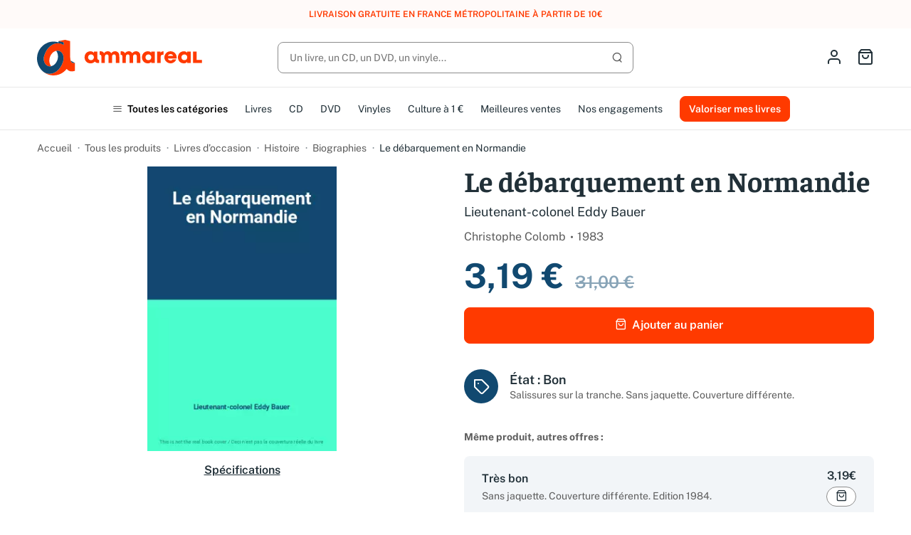

--- FILE ---
content_type: text/html; charset=utf-8
request_url: https://www.ammareal.fr/biographies/4458308-e-448-934-le-debarquement-en-normandie-9782880971007.html
body_size: 26082
content:
<!doctype html>
<html lang="fr-FR">

<head>
	
		
	<meta charset="utf-8">


	<meta http-equiv="x-ua-compatible" content="ie=edge">



	<title>			Le débarquement en Normandie · Livre d'occasion</title>
	
		<script data-keepinline="true">
    var ajaxGetProductUrl = '//www.ammareal.fr/module/cdc_googletagmanager/async';
    var ajaxShippingEvent = 1;
    var ajaxPaymentEvent = 1;

/* datalayer */
dataLayer = window.dataLayer || [];
    let cdcDatalayer = {"pageCategory":"product","event":"view_item","ecommerce":{"currency":"EUR","items":[{"item_name":"Le debarquement en Normandie","item_id":"4458308","price":"3.02","price_tax_exc":"3.02","price_tax_inc":"3.19","item_category":"Tous les produits","item_category2":"Livres d’occasion","item_category3":"Histoire","item_category4":"Biographies","quantity":1,"google_business_vertical":"retail"}],"value":"3.02"}};
    dataLayer.push(cdcDatalayer);

/* call to GTM Tag */
(function(w,d,s,l,i){w[l]=w[l]||[];w[l].push({'gtm.start':
new Date().getTime(),event:'gtm.js'});var f=d.getElementsByTagName(s)[0],
j=d.createElement(s),dl=l!='dataLayer'?'&l='+l:'';j.async=true;j.src=
'https://www.googletagmanager.com/gtm.js?id='+i+dl;f.parentNode.insertBefore(j,f);
})(window,document,'script','dataLayer','GTM-N2ZMR7V');

/* async call to avoid cache system for dynamic data */
dataLayer.push({
  'event': 'datalayer_ready'
});
</script>
	
	<meta name="description" content="							Le débarquement en Normandie par Lieutenant-colonel Eddy Bauer d'occasion à petit prix - Livraison gratuite à partir de 10 € d'achat sur Ammareal.">
	<meta name="keywords" content="">

	
	
			<link rel="canonical" href="https://www.ammareal.fr/biographies/4458308-e-448-934-le-debarquement-en-normandie-9782880971007.html">
			
			

	
	<meta property="og:title" content="			Le débarquement en Normandie · Livre d'occasion">
<meta property="og:description" content="							Le débarquement en Normandie par Lieutenant-colonel Eddy Bauer d'occasion à petit prix - Livraison gratuite à partir de 10 € d'achat sur Ammareal.">
<meta property="og:type" content="website">
<meta property="og:url" content="https://www.ammareal.fr/biographies/4458308-e-448-934-le-debarquement-en-normandie-9782880971007.html">
<meta property="og:site_name" content="Ammareal">

	<meta property="og:type" content="product">
	<meta property="og:image" content="https://static.ammareal.fr/280/E-448-934.webp">
	<meta property="og:availability" content="instock">

<meta name="twitter:card" content="summary_large_image" />
<meta property="twitter:title" content="			Le débarquement en Normandie · Livre d'occasion">
<meta property="twitter:description" content="							Le débarquement en Normandie par Lieutenant-colonel Eddy Bauer d'occasion à petit prix - Livraison gratuite à partir de 10 € d'achat sur Ammareal.">
<meta property="twitter:site" content="Ammareal" />
<meta property="twitter:creator" content="Ammareal" />
<meta property="twitter:domain" content="https://www.ammareal.fr/biographies/4458308-e-448-934-le-debarquement-en-normandie-9782880971007.html" />

	<meta property="twitter:image" content="https://static.ammareal.fr/280/E-448-934.webp" />
	
<script type="application/ld+json">
	{
		"@context": "http://schema.org",
		"@type": "Organization",
		"name" : "Ammareal",
		"url" : "https://www.ammareal.fr/",
		"logo": {
			"@type": "ImageObject",
			"url":"https://www.ammareal.fr/img/logo-1736262735.svg"
		}
	}
</script>
	<script type="application/ld+json">
		{
			"@context": "http://schema.org",
			"@type": "WebSite",
			"url" : "https://www.ammareal.fr/",
			"image": {
				"@type": "ImageObject",
				"url":"https://www.ammareal.fr/img/logo-1736262735.svg"
			}
		}
	</script>
	<script type="application/ld+json">
		{
			"@context": "http://schema.org",
			"@type": "BreadcrumbList",
			"itemListElement": [
									{
						"@type": "ListItem",
						"position": 1,
						"name": "Accueil",
						"item": "https://www.ammareal.fr/"
					},									{
						"@type": "ListItem",
						"position": 2,
						"name": "Tous les produits",
						"item": "https://www.ammareal.fr/17-boutique"
					},									{
						"@type": "ListItem",
						"position": 3,
						"name": "Livres d’occasion",
						"item": "https://www.ammareal.fr/761-livre"
					},									{
						"@type": "ListItem",
						"position": 4,
						"name": "Histoire",
						"item": "https://www.ammareal.fr/789-histoire"
					},									{
						"@type": "ListItem",
						"position": 5,
						"name": "Biographies",
						"item": "https://www.ammareal.fr/1095-biographies"
					},									{
						"@type": "ListItem",
						"position": 6,
						"name": "Le débarquement en Normandie",
						"item": "https://www.ammareal.fr/biographies/4458308-e-448-934-le-debarquement-en-normandie-9782880971007.html"
					}							]	
		}
	</script>
	<script type="application/ld+json">
		{
			"@context": "http://schema.org/",
			"@type": "Product",
			"additionalType": "https://schema.org/Book",
			"name": "Le débarquement en Normandie",
			"description": "",
			"category": "Biographies",
			"image" :"https://static.ammareal.fr/280/E-448-934.webp",
			"sku": "E-448-934",
			"gtin13": "9782880971007",							"brand": "Christophe Colomb",																																																"bookEdition": "1983",																																																																																																					"weight": {
					"@context": "https://schema.org",
					"@type": "QuantitativeValue",
					"value": "0.500000",
					"unitCode": "kg"
				},				"offers": {
					"@type": "Offer",
					"priceCurrency": "EUR",
					"name": "Le débarquement en Normandie",
					"price": "3.19",
					"url": "https://www.ammareal.fr/biographies/4458308-e-448-934-le-debarquement-en-normandie-9782880971007.html",
					"priceValidUntil": "2026-02-01",
					"image": "https://static.ammareal.fr/280/E-448-934.webp",
					"gtin13": "9782880971007",					"sku": "E-448-934",
					"itemCondition": "http://schema.org/UsedCondition",
					"availability": "http://schema.org/InStock",
					"seller": {
						"@type": "Organization",
						"name": "Ammareal"
					}
				}
			}
	</script>

	
			



	<meta name="viewport" content="width=device-width, initial-scale=1, maximum-scale=1">



	<link rel="icon" type="image/vnd.microsoft.icon" href="https://www.ammareal.fr/img/favicon.ico?1736262735">
	<link rel="shortcut icon" type="image/x-icon" href="https://www.ammareal.fr/img/favicon.ico?1736262735">



	
<script type="text/javascript" data-keepinline="true">
    var trustpilot_script_url = 'https://invitejs.trustpilot.com/tp.min.js';
    var trustpilot_key = 'v5VZQlhrbhId1Ftp';
    var trustpilot_widget_script_url = '//widget.trustpilot.com/bootstrap/v5/tp.widget.bootstrap.min.js';
    var trustpilot_integration_app_url = 'https://ecommscript-integrationapp.trustpilot.com';
    var trustpilot_preview_css_url = '//ecommplugins-scripts.trustpilot.com/v2.1/css/preview.min.css';
    var trustpilot_preview_script_url = '//ecommplugins-scripts.trustpilot.com/v2.1/js/preview.min.js';
    var trustpilot_ajax_url = 'https://www.ammareal.fr/module/trustpilot/trustpilotajax';
    var user_id = '0';
    var trustpilot_trustbox_settings = {"trustboxes":[],"activeTrustbox":0,"pageUrls":{"landing":"https:\/\/www.ammareal.fr\/","category":"https:\/\/www.ammareal.fr\/17-boutique","product":"https:\/\/www.ammareal.fr\/livre\/2364882-c-261-761-reseaux-haut-debit-9782746200012.html"}};
</script>
<script type="text/javascript" src="/modules/trustpilot/views/js/tp_register.min.js"></script>
<script type="text/javascript" src="/modules/trustpilot/views/js/tp_trustbox.min.js"></script>
<script type="text/javascript" src="/modules/trustpilot/views/js/tp_preview.min.js"></script>




			<link rel="preload" as="image" href="https://www.ammareal.fr/img/logo-1736262735.svg">
		
  
  <link
      rel="preload"
      href="https://www.ammareal.fr/themes/ammarealv3/assets/fonts/faustina-400-d66f494b73838d798b9e78f87d77ddd5.woff2"
      as="font"
      crossorigin
    ><link
      rel="preload"
      href="https://www.ammareal.fr/themes/ammarealv3/assets/fonts/faustina-600-13671f39439477a2ffebe013f4f85a7a.woff2"
      as="font"
      crossorigin
    ><link
      rel="preload"
      href="https://www.ammareal.fr/themes/ammarealv3/assets/fonts/faustina-700-dbf94d828423076b1091d7701559dd20.woff2"
      as="font"
      crossorigin
    ><link
      rel="preload"
      href="https://www.ammareal.fr/themes/ammarealv3/assets/fonts/public-sans-400-4758638f2eeeaf0dd6c4c39dab245c5b.woff2"
      as="font"
      crossorigin
    ><link
      rel="preload"
      href="https://www.ammareal.fr/themes/ammarealv3/assets/fonts/public-sans-400italic-09aa7f5b00366dca87380965ba89b39c.woff2"
      as="font"
      crossorigin
    ><link
      rel="preload"
      href="https://www.ammareal.fr/themes/ammarealv3/assets/fonts/public-sans-600-302d52af6a07b15a5e5633176544158f.woff2"
      as="font"
      crossorigin
    ><link
      rel="preload"
      href="https://www.ammareal.fr/themes/ammarealv3/assets/fonts/public-sans-700-73e89bd0bca2722fd28cc36e58a734fb.woff2"
      as="font"
      crossorigin
    ><link
      rel="preload"
      href="https://www.ammareal.fr/themes/ammarealv3/assets/fonts/feather-928b641b36a00f6ba34c10901b2101be.woff2"
      as="font"
      crossorigin
    >




	
  
  
<link rel="stylesheet" href="https://www.ammareal.fr/themes/ammarealv3/assets/cache/theme-ea30e7333.css?v=310dcbbf4cce62f762a2aaa148d556bd" type="text/css"
  media="all">




	



	<script>
					var PAYPLUG_DOMAIN = "https:\/\/secure.payplug.com";
					var is_sandbox_mode = false;
					var listDisplayAjaxUrl = "https:\/\/www.ammareal.fr\/module\/is_themecore\/ajaxTheme";
					var module_name = "payplug";
					var payplug_ajax_url = "https:\/\/www.ammareal.fr\/module\/payplug\/ajax";
					var prestashop = {"cart":{"products":[],"totals":{"total":{"type":"total","label":"Total","amount":0,"value":"0,00\u00a0\u20ac"},"total_including_tax":{"type":"total","label":"Total TTC\u00a0:","amount":0,"value":"0,00\u00a0\u20ac"},"total_excluding_tax":{"type":"total","label":"Total HT\u00a0:","amount":0,"value":"0,00\u00a0\u20ac"}},"subtotals":{"products":{"type":"products","label":"Sous-total","amount":0,"value":"0,00\u00a0\u20ac"},"discounts":null,"shipping":{"type":"shipping","label":"Livraison","amount":0,"value":""},"tax":null},"products_count":0,"summary_string":"0 articles","vouchers":{"allowed":1,"added":[]},"discounts":[],"minimalPurchase":0,"minimalPurchaseRequired":""},"currency":{"id":1,"name":"Euro","iso_code":"EUR","iso_code_num":"978","sign":"\u20ac"},"customer":{"lastname":null,"firstname":null,"email":null,"birthday":null,"newsletter":null,"newsletter_date_add":null,"optin":null,"website":null,"company":null,"siret":null,"ape":null,"is_logged":false,"gender":{"type":null,"name":null},"addresses":[]},"country":{"id_zone":9,"id_currency":0,"call_prefix":33,"iso_code":"FR","active":1,"contains_states":0,"need_identification_number":0,"need_zip_code":1,"zip_code_format":"NNNNN","display_tax_label":1,"name":"France","id":8},"language":{"name":"Fran\u00e7ais (French)","iso_code":"fr","locale":"fr-FR","language_code":"fr","active":1,"is_rtl":0,"date_format_lite":"d\/m\/Y","date_format_full":"d\/m\/Y H:i:s","id":1},"page":{"title":"","canonical":"https:\/\/www.ammareal.fr\/biographies\/4458308-e-448-934-le-debarquement-en-normandie-9782880971007.html","meta":{"title":"Le d\u00e9barquement en Normandie","description":"","keywords":"","robots":"index"},"page_name":"product","body_classes":{"lang-fr":true,"lang-rtl":false,"country-FR":true,"currency-EUR":true,"layout-full-width":true,"page-product":true,"tax-display-enabled":true,"page-customer-account":false,"product-id-4458308":true,"product-Le d\u00e9barquement en Normandie":true,"product-id-category-1095":true,"product-id-manufacturer-0":true,"product-id-supplier-0":true,"product-available-for-order":true},"admin_notifications":[],"password-policy":{"feedbacks":{"0":"Tr\u00e8s faible","1":"Faible","2":"Moyenne","3":"Fort","4":"Tr\u00e8s fort","Straight rows of keys are easy to guess":"Les suites de touches sur le clavier sont faciles \u00e0 deviner","Short keyboard patterns are easy to guess":"Les mod\u00e8les courts sur le clavier sont faciles \u00e0 deviner.","Use a longer keyboard pattern with more turns":"Utilisez une combinaison de touches plus longue et plus complexe.","Repeats like \"aaa\" are easy to guess":"Les r\u00e9p\u00e9titions (ex. : \"aaa\") sont faciles \u00e0 deviner.","Repeats like \"abcabcabc\" are only slightly harder to guess than \"abc\"":"Les r\u00e9p\u00e9titions (ex. : \"abcabcabc\") sont seulement un peu plus difficiles \u00e0 deviner que \"abc\".","Sequences like abc or 6543 are easy to guess":"Les s\u00e9quences (ex. : abc ou 6543) sont faciles \u00e0 deviner.","Recent years are easy to guess":"Les ann\u00e9es r\u00e9centes sont faciles \u00e0 deviner.","Dates are often easy to guess":"Les dates sont souvent faciles \u00e0 deviner.","This is a top-10 common password":"Ce mot de passe figure parmi les 10 mots de passe les plus courants.","This is a top-100 common password":"Ce mot de passe figure parmi les 100 mots de passe les plus courants.","This is a very common password":"Ceci est un mot de passe tr\u00e8s courant.","This is similar to a commonly used password":"Ce mot de passe est similaire \u00e0 un mot de passe couramment utilis\u00e9.","A word by itself is easy to guess":"Un mot seul est facile \u00e0 deviner.","Names and surnames by themselves are easy to guess":"Les noms et les surnoms seuls sont faciles \u00e0 deviner.","Common names and surnames are easy to guess":"Les noms et les pr\u00e9noms courants sont faciles \u00e0 deviner.","Use a few words, avoid common phrases":"Utilisez quelques mots, \u00e9vitez les phrases courantes.","No need for symbols, digits, or uppercase letters":"Pas besoin de symboles, de chiffres ou de majuscules.","Avoid repeated words and characters":"\u00c9viter de r\u00e9p\u00e9ter les mots et les caract\u00e8res.","Avoid sequences":"\u00c9viter les s\u00e9quences.","Avoid recent years":"\u00c9vitez les ann\u00e9es r\u00e9centes.","Avoid years that are associated with you":"\u00c9vitez les ann\u00e9es qui vous sont associ\u00e9es.","Avoid dates and years that are associated with you":"\u00c9vitez les dates et les ann\u00e9es qui vous sont associ\u00e9es.","Capitalization doesn't help very much":"Les majuscules ne sont pas tr\u00e8s utiles.","All-uppercase is almost as easy to guess as all-lowercase":"Un mot de passe tout en majuscules est presque aussi facile \u00e0 deviner qu'un mot de passe tout en minuscules.","Reversed words aren't much harder to guess":"Les mots invers\u00e9s ne sont pas beaucoup plus difficiles \u00e0 deviner.","Predictable substitutions like '@' instead of 'a' don't help very much":"Les substitutions pr\u00e9visibles comme '\"@\" au lieu de \"a\" n'aident pas beaucoup.","Add another word or two. Uncommon words are better.":"Ajoutez un autre mot ou deux. Pr\u00e9f\u00e9rez les mots peu courants."}}},"shop":{"name":"Ammareal","logo":"https:\/\/www.ammareal.fr\/img\/logo-1736262735.svg","stores_icon":"https:\/\/www.ammareal.fr\/img\/logo_stores.png","favicon":"https:\/\/www.ammareal.fr\/img\/favicon.ico"},"core_js_public_path":"\/themes\/","urls":{"base_url":"https:\/\/www.ammareal.fr\/","current_url":"https:\/\/www.ammareal.fr\/biographies\/4458308-e-448-934-le-debarquement-en-normandie-9782880971007.html","shop_domain_url":"https:\/\/www.ammareal.fr","img_ps_url":"https:\/\/www.ammareal.fr\/img\/","img_cat_url":"https:\/\/www.ammareal.fr\/img\/c\/","img_lang_url":"https:\/\/www.ammareal.fr\/img\/l\/","img_prod_url":"https:\/\/www.ammareal.fr\/img\/p\/","img_manu_url":"https:\/\/www.ammareal.fr\/img\/m\/","img_sup_url":"https:\/\/www.ammareal.fr\/img\/su\/","img_ship_url":"https:\/\/www.ammareal.fr\/img\/s\/","img_store_url":"https:\/\/www.ammareal.fr\/img\/st\/","img_col_url":"https:\/\/www.ammareal.fr\/img\/co\/","img_url":"https:\/\/www.ammareal.fr\/themes\/ammarealv3\/assets\/img\/","css_url":"https:\/\/www.ammareal.fr\/themes\/ammarealv3\/assets\/css\/","js_url":"https:\/\/www.ammareal.fr\/themes\/ammarealv3\/assets\/js\/","pic_url":"https:\/\/www.ammareal.fr\/upload\/","theme_assets":"https:\/\/www.ammareal.fr\/themes\/ammarealv3\/assets\/","theme_dir":"https:\/\/www.ammareal.fr\/var\/www\/themes\/ammarealv3\/","pages":{"address":"https:\/\/www.ammareal.fr\/adresse","addresses":"https:\/\/www.ammareal.fr\/adresses","authentication":"https:\/\/www.ammareal.fr\/connexion","manufacturer":"https:\/\/www.ammareal.fr\/index.php?controller=manufacturer","cart":"https:\/\/www.ammareal.fr\/panier","category":"https:\/\/www.ammareal.fr\/index.php?controller=category","cms":"https:\/\/www.ammareal.fr\/index.php?controller=cms","contact":"https:\/\/www.ammareal.fr\/nous-contacter","discount":"https:\/\/www.ammareal.fr\/reduction","guest_tracking":"https:\/\/www.ammareal.fr\/suivi-commande-invite","history":"https:\/\/www.ammareal.fr\/historique-commandes","identity":"https:\/\/www.ammareal.fr\/identite","index":"https:\/\/www.ammareal.fr\/","my_account":"https:\/\/www.ammareal.fr\/mon-compte","order_confirmation":"https:\/\/www.ammareal.fr\/confirmation-commande","order_detail":"https:\/\/www.ammareal.fr\/index.php?controller=order-detail","order_follow":"https:\/\/www.ammareal.fr\/suivi-commande","order":"https:\/\/www.ammareal.fr\/commande","order_return":"https:\/\/www.ammareal.fr\/index.php?controller=order-return","order_slip":"https:\/\/www.ammareal.fr\/avoirs","pagenotfound":"https:\/\/www.ammareal.fr\/page-introuvable","password":"https:\/\/www.ammareal.fr\/recuperation-mot-de-passe","pdf_invoice":"https:\/\/www.ammareal.fr\/index.php?controller=pdf-invoice","pdf_order_return":"https:\/\/www.ammareal.fr\/index.php?controller=pdf-order-return","pdf_order_slip":"https:\/\/www.ammareal.fr\/index.php?controller=pdf-order-slip","prices_drop":"https:\/\/www.ammareal.fr\/promotions","product":"https:\/\/www.ammareal.fr\/index.php?controller=product","registration":"https:\/\/www.ammareal.fr\/inscription","search":"https:\/\/www.ammareal.fr\/recherche","sitemap":"https:\/\/www.ammareal.fr\/plan-site","stores":"https:\/\/www.ammareal.fr\/index.php?controller=stores","supplier":"https:\/\/www.ammareal.fr\/index.php?controller=supplier","new_products":"https:\/\/www.ammareal.fr\/nouveaux-produits","brands":"https:\/\/www.ammareal.fr\/index.php?controller=manufacturer","register":"https:\/\/www.ammareal.fr\/inscription","order_login":"https:\/\/www.ammareal.fr\/commande?login=1"},"alternative_langs":[],"actions":{"logout":"https:\/\/www.ammareal.fr\/?mylogout="},"no_picture_image":{"bySize":{"small_default":{"url":"https:\/\/www.ammareal.fr\/img\/p\/fr-default-small_default.jpg","width":98,"height":98},"cart_default":{"url":"https:\/\/www.ammareal.fr\/img\/p\/fr-default-cart_default.jpg","width":125,"height":125},"home_default":{"url":"https:\/\/www.ammareal.fr\/img\/p\/fr-default-home_default.jpg","width":250,"height":250},"medium_default":{"url":"https:\/\/www.ammareal.fr\/img\/p\/fr-default-medium_default.jpg","width":452,"height":452},"large_default":{"url":"https:\/\/www.ammareal.fr\/img\/p\/fr-default-large_default.jpg","width":800,"height":800}},"small":{"url":"https:\/\/www.ammareal.fr\/img\/p\/fr-default-small_default.jpg","width":98,"height":98},"medium":{"url":"https:\/\/www.ammareal.fr\/img\/p\/fr-default-home_default.jpg","width":250,"height":250},"large":{"url":"https:\/\/www.ammareal.fr\/img\/p\/fr-default-large_default.jpg","width":800,"height":800},"legend":""}},"configuration":{"display_taxes_label":true,"display_prices_tax_incl":true,"is_catalog":false,"show_prices":true,"opt_in":{"partner":false},"quantity_discount":{"type":"discount","label":"Remise sur prix unitaire"},"voucher_enabled":1,"return_enabled":0},"field_required":[],"breadcrumb":{"links":[{"title":"Accueil","url":"https:\/\/www.ammareal.fr\/"},{"title":"Tous les produits","url":"https:\/\/www.ammareal.fr\/17-boutique"},{"title":"Livres d\u2019occasion","url":"https:\/\/www.ammareal.fr\/761-livre"},{"title":"Histoire","url":"https:\/\/www.ammareal.fr\/789-histoire"},{"title":"Biographies","url":"https:\/\/www.ammareal.fr\/1095-biographies"},{"title":"Le d\u00e9barquement en Normandie","url":"https:\/\/www.ammareal.fr\/biographies\/4458308-e-448-934-le-debarquement-en-normandie-9782880971007.html"}],"count":6},"link":{"protocol_link":"https:\/\/","protocol_content":"https:\/\/"},"time":1768684080,"static_token":"a230c72d1b0f90c0bc3919a664120852","token":"9af8bdb7644721aa237ad043eb773502","debug":false};
					var psemailsubscription_subscription = "https:\/\/www.ammareal.fr\/module\/ps_emailsubscription\/subscription";
			</script>


	
	<link rel="preload" href="https://static.ammareal.fr/280/E-448-934.webp" as="image">

					<meta property="product:pretax_price:amount" content="3.024">
		<meta property="product:pretax_price:currency" content="EUR">
		<meta property="product:price:amount" content="3.19">
		<meta property="product:price:currency" content="EUR">
				<meta property="product:weight:value" content="0.500000">
		<meta property="product:weight:units" content="kg">
	
</head>

<body id="product" class="lang-fr country-fr currency-eur layout-full-width page-product tax-display-enabled product-id-4458308 product-le-debarquement-en-normandie product-id-category-1095 product-id-manufacturer-0 product-id-supplier-0 product-available-for-order">
	
		<!-- Google Tag Manager (noscript) -->
<noscript><iframe src="https://www.googletagmanager.com/ns.html?id=GTM-N2ZMR7V"
height="0" width="0" style="display:none;visibility:hidden"></iframe></noscript>
<!-- End Google Tag Manager (noscript) -->

	

	<main class="l-main">
		
					

		<header id="header" class="l-header">
			
				
		<div class="amrl-header-banner">
		<div class="container">
			Livraison gratuite en France métropolitaine à partir de 10€
		</div>
	</div>




	<div class="js-header-top-wrapper">
		<div class="js-header-top">
			<div class="header-top">
				<div class="container">
					<div class="header-top__content">
						<div class="header-top__content-wrapper header-top__content-wrapper--left">
							<div class="header-top__action header-top__action--menu d-flex d-md-none">
								<button type="button" class="header-top__action-link amrl-categories-mobile__open">
	<i class="icon icon-menu"></i>
	<span class="sr-only">Open menu</span>
</button>
<div class="amrl-categories-mobile">
	<div class="amrl-categories-mobile__nav">
		<button class="amrl-categories-mobile__close" type="button">
			<i class="icon icon-x" aria-hidden="true"></i>
			<span class="sr-only">
				Fermer le menu
			</span>
		</button>
		<a href="https://www.ammareal.fr/categories" class="btn btn-outline-secondary btn-sm">
			Toutes les catégories
		</a>
	</div>
	<div class="amrl-categories-mobile__wrapper">
		<ul class="amrl-categories-mobile__menu amrl-categories-mobile__menu--level-1">
							<li class="amrl-categories-mobile__menu-item">
											<button type="button"
							class="amrl-categories-mobile__menu-link amrl-categories-mobile__menu-link--with-children">
							Livres d’occasion
							<i class="icon icon-chevron-right" aria-hidden="true"></i>
						</button>
										<ul class="amrl-categories-mobile__menu amrl-categories-mobile__menu--level-2 amrl-categories-mobile__submenu"
						data-lvl1-category-id="761-livre">
						<li class="amrl-categories-mobile__menu-item">
							<button type="button" class="amrl-categories-mobile__menu-link amrl-categories-mobile__menu-link--close">
								<i class="icon icon-chevron-left" aria-hidden="true"></i>
								Retour
							</button>
						</li>
						<li class="amrl-categories-mobile__menu-item amrl-categories-mobile__menu-item--parent-name">
							<a href="https://www.ammareal.fr/761-livre">
								Livres d’occasion
							</a>
						</li>
																		<li class="amrl-categories-mobile__menu-item amrl-categories-mobile__skeleton">
							<div class="amrl-categories-mobile__menu-link">
								<div class="skeleton-element skeleton-element--text skeleton-animated"></div>
							</div>
							<div class="amrl-categories-mobile__menu-link">
								<div class="skeleton-element skeleton-element--text skeleton-animated"></div>
							</div>
							<div class="amrl-categories-mobile__menu-link">
								<div class="skeleton-element skeleton-element--text skeleton-animated"></div>
							</div>
						</li>
											</ul>
				</li>
							<li class="amrl-categories-mobile__menu-item">
											<button type="button"
							class="amrl-categories-mobile__menu-link amrl-categories-mobile__menu-link--with-children">
							CD d&#039;occasion
							<i class="icon icon-chevron-right" aria-hidden="true"></i>
						</button>
										<ul class="amrl-categories-mobile__menu amrl-categories-mobile__menu--level-2 amrl-categories-mobile__submenu"
						data-lvl1-category-id="1161-cd-d-occasion">
						<li class="amrl-categories-mobile__menu-item">
							<button type="button" class="amrl-categories-mobile__menu-link amrl-categories-mobile__menu-link--close">
								<i class="icon icon-chevron-left" aria-hidden="true"></i>
								Retour
							</button>
						</li>
						<li class="amrl-categories-mobile__menu-item amrl-categories-mobile__menu-item--parent-name">
							<a href="https://www.ammareal.fr/1161-cd-d-occasion">
								CD d&#039;occasion
							</a>
						</li>
																		<li class="amrl-categories-mobile__menu-item amrl-categories-mobile__skeleton">
							<div class="amrl-categories-mobile__menu-link">
								<div class="skeleton-element skeleton-element--text skeleton-animated"></div>
							</div>
							<div class="amrl-categories-mobile__menu-link">
								<div class="skeleton-element skeleton-element--text skeleton-animated"></div>
							</div>
							<div class="amrl-categories-mobile__menu-link">
								<div class="skeleton-element skeleton-element--text skeleton-animated"></div>
							</div>
						</li>
											</ul>
				</li>
							<li class="amrl-categories-mobile__menu-item">
											<button type="button"
							class="amrl-categories-mobile__menu-link amrl-categories-mobile__menu-link--with-children">
							DVD d&#039;occasion
							<i class="icon icon-chevron-right" aria-hidden="true"></i>
						</button>
										<ul class="amrl-categories-mobile__menu amrl-categories-mobile__menu--level-2 amrl-categories-mobile__submenu"
						data-lvl1-category-id="395-dvd">
						<li class="amrl-categories-mobile__menu-item">
							<button type="button" class="amrl-categories-mobile__menu-link amrl-categories-mobile__menu-link--close">
								<i class="icon icon-chevron-left" aria-hidden="true"></i>
								Retour
							</button>
						</li>
						<li class="amrl-categories-mobile__menu-item amrl-categories-mobile__menu-item--parent-name">
							<a href="https://www.ammareal.fr/395-dvd">
								DVD d&#039;occasion
							</a>
						</li>
																		<li class="amrl-categories-mobile__menu-item amrl-categories-mobile__skeleton">
							<div class="amrl-categories-mobile__menu-link">
								<div class="skeleton-element skeleton-element--text skeleton-animated"></div>
							</div>
							<div class="amrl-categories-mobile__menu-link">
								<div class="skeleton-element skeleton-element--text skeleton-animated"></div>
							</div>
							<div class="amrl-categories-mobile__menu-link">
								<div class="skeleton-element skeleton-element--text skeleton-animated"></div>
							</div>
						</li>
											</ul>
				</li>
							<li class="amrl-categories-mobile__menu-item">
											<button type="button"
							class="amrl-categories-mobile__menu-link amrl-categories-mobile__menu-link--with-children">
							Vinyles
							<i class="icon icon-chevron-right" aria-hidden="true"></i>
						</button>
										<ul class="amrl-categories-mobile__menu amrl-categories-mobile__menu--level-2 amrl-categories-mobile__submenu"
						data-lvl1-category-id="1342-vinyles">
						<li class="amrl-categories-mobile__menu-item">
							<button type="button" class="amrl-categories-mobile__menu-link amrl-categories-mobile__menu-link--close">
								<i class="icon icon-chevron-left" aria-hidden="true"></i>
								Retour
							</button>
						</li>
						<li class="amrl-categories-mobile__menu-item amrl-categories-mobile__menu-item--parent-name">
							<a href="https://www.ammareal.fr/1342-vinyles">
								Vinyles
							</a>
						</li>
																		<li class="amrl-categories-mobile__menu-item amrl-categories-mobile__skeleton">
							<div class="amrl-categories-mobile__menu-link">
								<div class="skeleton-element skeleton-element--text skeleton-animated"></div>
							</div>
							<div class="amrl-categories-mobile__menu-link">
								<div class="skeleton-element skeleton-element--text skeleton-animated"></div>
							</div>
							<div class="amrl-categories-mobile__menu-link">
								<div class="skeleton-element skeleton-element--text skeleton-animated"></div>
							</div>
						</li>
											</ul>
				</li>
			                        <li class="amrl-categories-mobile__menu-item">
				<a href="https://www.ammareal.fr/17-boutique?q=prix-0-1" class="amrl-categories-mobile__menu-link">
					Culture à 1 €
				</a>
			</li>
			<li class="amrl-categories-mobile__menu-item">
				<a href="https://www.ammareal.fr/1383-meilleures-ventes" class="amrl-categories-mobile__menu-link">
					Meilleures ventes
				</a>
			</li>
			<li class="amrl-categories-mobile__menu-item">
				<a href="https://www.ammareal.fr/content/12-nos-engagements-humanistes"
					class="amrl-categories-mobile__menu-link">
					Nos engagements
				</a>
			</li>
		</ul>
		<a href="https://www.ammareal.fr/reprendre-vos-livres"
			class="btn btn-primary btn-block">
			Valoriser mes livres
		</a>
	</div>
	<div class="amrl-categories-mobile__localization">
			</div>
</div>
							</div>
							<div class="header-top__logo">
								<a href="https://www.ammareal.fr/">
																		<img  src="https://www.ammareal.fr/img/logo-1736262735.svg" width="229" height="49" 
									 alt="Ammareal logo">
																	</a>
							</div>
						</div>
						<div class="header-top__content-wrapper header-top__content-wrapper--center">
							<div class="amrl-search-input">
	<button class="amrl-search-input__close-search d-md-none" type="button">
		<i class="icon icon-x" aria-hidden="true"></i>
		<span class="sr-only">
			Fermer la recherche
		</span>
	</button>
	<form method="get"
		action="https://www.ammareal.fr/recherche"
		data-search-controller-url="https://www.ammareal.fr/recherche"
		data-search-widget class="search-widget">
		<input type="hidden" name="controller" value="search">
		<input type="hidden" class="hiddenProduct" name="produit">
		<div class="amrl-search-input__input">
			<div class="amrl-search-input__input-field ">
				<input class="form-control" type="text" name="s"
					placeholder="Un livre, un CD, un DVD, un vinyle..."
					value=""
					aria-label="Rechercher" autocomplete="off">
				<div class="amrl-search-input__input-actions">
					<button class="amrl-search-input__input-action--search btn btn-primary btn-icon-only" type="submit">
						<i class="icon icon-search" aria-hidden="true"></i>
						<span class="sr-only">
							Lancer la recherche
						</span>
					</button>
					<button class="amrl-search-input__input-action--reinit">
						<i class="icon icon-x" aria-hidden="true"></i>
						<span class="sr-only">
							Reinitialiser
						</span>
					</button>
				</div>
			</div>
			<div class="amrl-search-input__results" aria-expanded="false" role="search">
				<div class="amrl-search-input__results-wrapper">
					<ul class="amrl-search-input__results-tabs nav" role="tablist">
						<li class="nav-item">
							<a class="nav-link active" href="#search-results-products" data-toggle="tab" role="tab"
								aria-controls="search-results-products" aria-selected="true">
								Produits
							</a>
						</li>
						<li class="nav-item">
							<a class="nav-link" href="#search-results-categories" data-toggle="tab" role="tab"
								aria-controls="search-results-categories" aria-selected="false">
								Catégories
							</a>
						</li>
					</ul>
					<div class="tab-content">
						<div class="amrl-bonk">
	<div class="alert alert-warning">
		<span>
			Vous devez être majeur pour voir la couverture des produits pour adultes.<br>
		</span>
		<div>
			<button data-bonk="amrl-bonk_under-18" class="btn btn-outline-secondary">
				Je suis mineur
			</button>
			<button data-bonk="amrl-bonk_over-18" class="btn btn-outline-secondary">
				Je suis majeur
			</button>
		</div>
	</div>
</div>
						<div class="amrl-search-input__skeleton">
		<div class="amrl-search-input__skeleton-product">
		<div
			class="amrl-search-input__skeleton-product-image skeleton-element skeleton-element--image skeleton-animated">
		</div>
		<div class="amrl-search-input__skeleton-product-desc">
			<div
				class="amrl-search-input__skeleton-product-name skeleton-element skeleton-element--text skeleton-animated">
			</div>
			<div
				class="amrl-search-input__skeleton-product-origin skeleton-element skeleton-element--text skeleton-animated">
			</div>
		</div>
		<div
			class="amrl-search-input__skeleton-product-price skeleton-element skeleton-element--text skeleton-animated">
		</div>
	</div>
</div>						<ul id="search-results-products"
							class="amrl-search-input__results-list amrl-search-input__results-list--products tab-pane active"
							role="tablist">
						</ul>
						<ul id="search-results-categories"
							class="amrl-search-input__results-list amrl-search-input__results-list--categories tab-pane"
							role="tablist">
						</ul>
						<div class="amrl-search-alert amrl-search-alert--suggestion">
	<div>
		<p>Vous n'avez pas trouvé l'article que vous cherchiez ?</p>
		<span>Activez les notifications dans votre compte pour être alerté dès qu'il est en stock.</span>
	</div>
	<a href="https://www.ammareal.fr/connexion"
		class="btn btn-outline-secondary">
		Créer une alerte
	</a>
</div>
					</div>
				</div>
				<div class="amrl-search-input__results-footer d-md-flex">
					<a href="https://www.ammareal.fr/17-tous-les-produits" class="btn btn-primary">
						Afficher tous les résultats
					</a>
				</div>
			</div>
			<div class="amrl-search-input__results-footer d-md-none">
				<a href="https://www.ammareal.fr/17-tous-les-produits" class="btn btn-primary">
					Afficher tous les résultats
				</a>
			</div>
		</div>
	</form>
</div>
<div class="amrl-search-input__overlay"></div>
						</div>
						<div class="header-top__content-wrapper header-top__content-wrapper--right">
							<div class="header-top__action header-top__action--account">
	<a href="https://www.ammareal.fr/connexion?back=https%3A%2F%2Fwww.ammareal.fr%2Fbiographies%2F4458308-e-448-934-le-debarquement-en-normandie-9782880971007.html" rel="nofollow"
		class="header-top__action-link">
					<i class="icon icon-user" aria-hidden="true"></i>
				<span class="sr-only">
							Identifiez-vous
					</span>
	</a>
</div><div class="header-top__action header-top__action--cart">
	<div class="js-blockcart blockcart cart-preview dropdown" data-refresh-url="//www.ammareal.fr/module/is_shoppingcart/ajax">
		<a href="//www.ammareal.fr/panier?action=show" class="header-top__action-link">
			<i class="icon icon-shopping-bag" aria-hidden="true"></i>
						<span class="sr-only">Aller au panier</span>
		</a>
	</div>
</div>
						</div>
					</div>
				</div>
			</div>
			<div class="header-bottom">
				<div class="container d-none d-md-block">
					<nav class="header-bottom__main-menu">
						<ul class="header-bottom__main-menu-list">
							<li class="header-bottom__main-menu-item">
								<button type="button" id="amrl-categories-toggle" aria-haspopup="true" aria-owns="amrl-categories-megamenu">
	<i class="icon icon-menu" aria-hidden="true"></i>
	Toutes les catégories
</button>
<div id="amrl-categories-megamenu" class="amrl-categories-megamenu" aria-expanded="false" role="menu">
	<div class="amrl-categories-megamenu__categories">
		<ul>
							<li>
					<a href="https://www.ammareal.fr/761-livre"
						id="761-livre" class="amrl-categories-megamenu__category">
						Livres d’occasion
													<i class="icon icon-chevron-right" aria-hidden="true"></i>
											</a>
				</li>
							<li>
					<a href="https://www.ammareal.fr/1161-cd-d-occasion"
						id="1161-cd-d-occasion" class="amrl-categories-megamenu__category">
						CD d&#039;occasion
													<i class="icon icon-chevron-right" aria-hidden="true"></i>
											</a>
				</li>
							<li>
					<a href="https://www.ammareal.fr/395-dvd"
						id="395-dvd" class="amrl-categories-megamenu__category">
						DVD d&#039;occasion
													<i class="icon icon-chevron-right" aria-hidden="true"></i>
											</a>
				</li>
							<li>
					<a href="https://www.ammareal.fr/1342-vinyles"
						id="1342-vinyles" class="amrl-categories-megamenu__category">
						Vinyles
													<i class="icon icon-chevron-right" aria-hidden="true"></i>
											</a>
				</li>
					</ul>
		<a href="https://www.ammareal.fr/categories" class="btn btn-outline-secondary btn-sm btn-block">
			Voir plus 
		</a>
	</div>
		<div class="amrl-categories-megamenu__subcategories amrl-categories-megamenu__subcategories--childless">
				<div class="amrl-categories-megamenu__subcategory amrl-categories-megamenu__skeleton">
			<div class="skeleton-element skeleton-element--text skeleton-animated"></div>
		</div>
		<div class="amrl-categories-megamenu__subcategory amrl-categories-megamenu__skeleton">
			<div class="skeleton-element skeleton-element--text skeleton-animated"></div>
		</div>
		<div class="amrl-categories-megamenu__subcategory amrl-categories-megamenu__skeleton">
			<div class="skeleton-element skeleton-element--text skeleton-animated"></div>
		</div>
		<div class="amrl-categories-megamenu__subcategory amrl-categories-megamenu__skeleton">
			<div class="skeleton-element skeleton-element--text skeleton-animated"></div>
		</div>
		<div class="amrl-categories-megamenu__subcategory amrl-categories-megamenu__skeleton">
			<div class="skeleton-element skeleton-element--text skeleton-animated"></div>
		</div>
		<div class="amrl-categories-megamenu__subcategory amrl-categories-megamenu__skeleton">
			<div class="skeleton-element skeleton-element--text skeleton-animated"></div>
		</div>
			</div>
</div>
							</li>
							
							<li class="header-bottom__main-menu-item">
								<a href="https://www.ammareal.fr/761-livre">
									Livres
								</a>
							</li>
							<li class="header-bottom__main-menu-item">
								<a href="https://www.ammareal.fr/1161-cd-d-occasion">
									CD
								</a>
							</li>
							<li class="header-bottom__main-menu-item">
								<a href="https://www.ammareal.fr/395-dvd">
									DVD
								</a>
							</li>
                            <li class="header-bottom__main-menu-item">
								<a href="https://www.ammareal.fr/1342-vinyles">
									Vinyles
								</a>
							</li>
							<li class="header-bottom__main-menu-item">
								<a href="https://www.ammareal.fr/17-boutique?q=prix-0-1">
									Culture à 1 €
								</a>
							</li>
							<li class="header-bottom__main-menu-item">
								<a href="https://www.ammareal.fr/1383-meilleures-ventes">
									Meilleures ventes
								</a>
							</li>
							<li class="header-bottom__main-menu-item">
								<a href="https://www.ammareal.fr/content/12-nos-engagements-humanistes">
									Nos engagements
								</a>
							</li>
							<li class="header-bottom__main-menu-item">
								<a href="https://www.ammareal.fr/reprendre-vos-livres"
									class="btn btn-primary">
									Valoriser mes livres
								</a>
							</li>
						</ul>
					</nav>
				</div>
				<button type="button" class="form-control form-control--fake d-md-none">
					Un Livre, un CD, un DVD...
					<i class="icon icon-search" aria-hidden="true"></i>
				</button>
			</div>
		</div>
		<div class="js-header-top-fake"></div>
	</div>
			
		</header>

		<section id="wrapper">
			

			<div class="container">
				
											
			<nav aria-label="breadcrumb" data-depth="6">
			
				<ol class="breadcrumb">
																	
							<li class="breadcrumb-item" 
								>
																	<a href="https://www.ammareal.fr/">
																		Accueil
																		</a>
															</li>
						
																	
							<li class="breadcrumb-item" 
								>
																	<a href="https://www.ammareal.fr/17-boutique">
																		Tous les produits
																		</a>
															</li>
						
																	
							<li class="breadcrumb-item" 
								>
																	<a href="https://www.ammareal.fr/761-livre">
																		Livres d’occasion
																		</a>
															</li>
						
																	
							<li class="breadcrumb-item" 
								>
																	<a href="https://www.ammareal.fr/789-histoire">
																		Histoire
																		</a>
															</li>
						
																	
							<li class="breadcrumb-item" 
								>
																	<a href="https://www.ammareal.fr/1095-biographies">
																		Biographies
																		</a>
															</li>
						
																	
							<li class="breadcrumb-item active" aria-current="page"
								>
																	Le débarquement en Normandie
																</li>
						
									</ol>
			
		</nav>
										

				
				
												<aside id="notifications" class="notifications">
		
		
		
			</aside>
									

				<div class="row">
					

					
  <div id="content-wrapper" class="col-12 js-content-wrapper">
    
    
			
	<section id="main">

		<div class="row product-container js-product-container">
			<div class="col-md-6">
				
					
						<div class="product-images">
							
									<div class="product-cover-thumbnails js-product-images" data-sticky-product-image>
		
							<div class="product-img img-fluid ">
					<img src="https://static.ammareal.fr/280/E-448-934.webp"
						alt="Couverture du produit · Le débarquement en Normandie">
				</div>
						<div class="amrl-bonk">
	<div class="alert alert-warning">
		<span>
			Vous devez être majeur pour voir la couverture des produits pour adultes.<br>
		</span>
		<div>
			<button data-bonk="amrl-bonk_under-18" class="btn btn-outline-secondary">
				Je suis mineur
			</button>
			<button data-bonk="amrl-bonk_over-18" class="btn btn-outline-secondary">
				Je suis majeur
			</button>
		</div>
	</div>
</div>
							<a href="#product-features" class="product-cover-thumbnails__see-specs"
					data-action="show-product-specs">Spécifications</a>
					
		
					
	</div>
	
							
						</div>
					
				
			</div>
			<div class="col-md-6">
				
					
						<div class="product-header">
		<h1 class="product-header__name h2">Le débarquement en Normandie</h1>
	
	<h2 class="product-header__origin sans-serif ">
					<a href="/auteur/lieutenant-colonel-eddy-bauer">Lieutenant-colonel Eddy Bauer</a>			</h2>
	
	<ul class="product-header__key-specs">
									<li class="product-header__key-spec">Christophe Colomb</li>
																											<li class="product-header__key-spec">1983</li>
																																														</ul>
</div>					
				
				
						<div class="product-prices js-product-prices">
	
		
			<div class="product-price">
				<span class="price price--lg">
																3,19 €
									</span>
				
																																																																																																																												
									
						<div class="price price--regular">
							<button type="button" data-toggle="tooltip" data-placement="top" title="Par rapport à l'achat d'un nouveau produit">
								<s>31,00 €</s>
							</button>
						</div>
					
				                                    
				
			</div>
		

		

		
					

		
					

		
					

		
		
	</div>
				

				<div class="product-information">

					<div class="product-actions js-product-actions">
						
							
								<div class="product-add-to-cart js-product-add-to-cart">
	
		
		

		
			<div class="product-add-to-cart__actions">
				<form action="https://www.ammareal.fr/panier" method="post" class="form-add-to-cart--4458308 m-0">
					<input type="hidden" name="token" value="a230c72d1b0f90c0bc3919a664120852">
					<input type="hidden" name="id_product" value="4458308" id="product_page_product_id">
					<input type="hidden" name="id_customization" value="0" id="product_customization_id"
						class="js-product-customization-id">
					<button class="btn btn-primary btn-lg btn-icon-left btn-block add-to-cart js-add-to-cart"
						 data-button-action="add-to-cart" type="submit" >
						<i class="icon icon-shopping-bag" aria-hidden="true"></i>
						Ajouter au panier
					</button>
					<button type="button" disabled class="btn btn-primary btn-lg btn-icon-left btn-block fake-add-to-cart mt-0 d-none">
																			<i class="icon icon-shopping-bag" aria-hidden="true"></i>
							Ajouté
											</button>
									</form>
			</div>
		

		
		

		
		
	</div>																	<div class="product-add-to-cart-fast">
		<figure>
		<img class="lazyload" data-src="https://static.ammareal.fr/280/E-448-934.webp"
			src="https://www.ammareal.fr/themes/ammarealv3/assets/img/lazy-pixel.jpg" alt="Couverture du produit · Le débarquement en Normandie">
	</figure>
		<div>
		<span class="product-add-to-cart-fast__name">Le débarquement en Normandie</span>
					<span class="product-add-to-cart-fast__price">
				3,19 €
																																																																																																																									<span class="product-add-to-cart-fast__price--regular">
								<s>31,00 €</s>
							</span>
																											</span>
			</div>
	<form action="https://www.ammareal.fr/panier" method="post" class="form-add-to-cart--4458308 m-0">
		<input type="hidden" name="token" value="a230c72d1b0f90c0bc3919a664120852">
		<input type="hidden" name="id_product" value="4458308" id="product_page_product_id">
		<button class="btn btn-primary btn-icon-left add-to-cart js-add-to-cart" 			data-button-action="add-to-cart" type="submit" >
			<i class="icon icon-shopping-bag" aria-hidden="true"></i>
			Ajouter au panier
		</button>
		<button
			class="btn btn-primary btn-icon-left add-to-cart fake-add-to-cart mt-0 d-none"
			type="button" disabled>
			<i class="icon icon-shopping-bag" aria-hidden="true"></i>
			Ajouté
		</button>
	</form>
</div>															

															
									<section class="product-section product-states">
	<div class="product-states__state">
		<span class="product-states__state-icon">
			<i class="icon icon-tag" aria-hidden="true"></i>
		</span>
		<div class="product-states__state-content">
					 																 																 																 																 																 																 									<span class="product-states__state-condition">
						État : Bon
					</span>
																 													<span class="product-states__state-details">
						Salissures sur la tranche. Sans jaquette. Couverture différente. 
					</span>
												 																 																 																 																 															</div>
	</div>
			<div class="product-states__alt-states">
			<span>Même produit, autres offres :</span>
			<ul class="product-states__alt-states-list">
									<li class="product-states__alt-state">
						<a href="https://www.ammareal.fr/biographies/3878494-d-807-386-le-debarquement-en-normandie-9782880971007.html"
							data-id-product="3878494">
							<div>
								<span class="product-states__alt-state-condition">
									Très bon
								</span>
								<span class="product-states__alt-state-details">
									Sans jaquette. Couverture différente. Edition 1984. 
								</span>
							</div>
							<div>
								<span class="product-states__alt-state-price">3,19€</span>
								<form action="https://www.ammareal.fr/panier" method="post" class="form-add-to-cart--3878494">
									<input type="hidden" name="token" value="a230c72d1b0f90c0bc3919a664120852">
									<input type="hidden" name="id_product" value="3878494" id="product_page_product_id">
									<button
										class="product-states__alt-state-button btn btn-outline-secondary btn-lg btn-icon-only add-to-cart js-add-to-cart"
										data-button-action="add-to-cart" type="submit">
										<i class="icon icon-shopping-bag" aria-hidden="true"></i>
										<span class="sr-only">Ajouter au panier</span>
									</button>
									<button
										class="product-states__alt-state-button btn btn-outline-secondary btn-lg btn-icon-only fake-add-to-cart mt-0 d-none"
										type="button" disabled>
										<i class="icon icon-shopping-bag" aria-hidden="true"></i>
										<span class="sr-only">Ajouter au panier</span>
									</button>
								</form>
							</div>
						</a>
					</li>
									<li class="product-states__alt-state">
						<a href="https://www.ammareal.fr/biographies/3880171-d-870-408-le-debarquement-en-normandie-9782880971007.html"
							data-id-product="3880171">
							<div>
								<span class="product-states__alt-state-condition">
									Très bon
								</span>
								<span class="product-states__alt-state-details">
									Légères traces d’usure sur la couverture. Edition 1984. 
								</span>
							</div>
							<div>
								<span class="product-states__alt-state-price">3,19€</span>
								<form action="https://www.ammareal.fr/panier" method="post" class="form-add-to-cart--3880171">
									<input type="hidden" name="token" value="a230c72d1b0f90c0bc3919a664120852">
									<input type="hidden" name="id_product" value="3880171" id="product_page_product_id">
									<button
										class="product-states__alt-state-button btn btn-outline-secondary btn-lg btn-icon-only add-to-cart js-add-to-cart"
										data-button-action="add-to-cart" type="submit">
										<i class="icon icon-shopping-bag" aria-hidden="true"></i>
										<span class="sr-only">Ajouter au panier</span>
									</button>
									<button
										class="product-states__alt-state-button btn btn-outline-secondary btn-lg btn-icon-only fake-add-to-cart mt-0 d-none"
										type="button" disabled>
										<i class="icon icon-shopping-bag" aria-hidden="true"></i>
										<span class="sr-only">Ajouter au panier</span>
									</button>
								</form>
							</div>
						</a>
					</li>
									<li class="product-states__alt-state">
						<a href="https://www.ammareal.fr/biographies/3926323-d-924-381-le-debarquement-en-normandie-9782880971007.html"
							data-id-product="3926323">
							<div>
								<span class="product-states__alt-state-condition">
									Très bon
								</span>
								<span class="product-states__alt-state-details">
									Salissures sur la tranche. Edition 1984. 
								</span>
							</div>
							<div>
								<span class="product-states__alt-state-price">3,19€</span>
								<form action="https://www.ammareal.fr/panier" method="post" class="form-add-to-cart--3926323">
									<input type="hidden" name="token" value="a230c72d1b0f90c0bc3919a664120852">
									<input type="hidden" name="id_product" value="3926323" id="product_page_product_id">
									<button
										class="product-states__alt-state-button btn btn-outline-secondary btn-lg btn-icon-only add-to-cart js-add-to-cart"
										data-button-action="add-to-cart" type="submit">
										<i class="icon icon-shopping-bag" aria-hidden="true"></i>
										<span class="sr-only">Ajouter au panier</span>
									</button>
									<button
										class="product-states__alt-state-button btn btn-outline-secondary btn-lg btn-icon-only fake-add-to-cart mt-0 d-none"
										type="button" disabled>
										<i class="icon icon-shopping-bag" aria-hidden="true"></i>
										<span class="sr-only">Ajouter au panier</span>
									</button>
								</form>
							</div>
						</a>
					</li>
									<li class="product-states__alt-state">
						<a href="https://www.ammareal.fr/biographies/3947675-d-924-851-le-debarquement-en-normandie-9782880971007.html"
							data-id-product="3947675">
							<div>
								<span class="product-states__alt-state-condition">
									Très bon
								</span>
								<span class="product-states__alt-state-details">
									Salissures sur la tranche. Jaquette abîmée. Edition 1984. 
								</span>
							</div>
							<div>
								<span class="product-states__alt-state-price">3,19€</span>
								<form action="https://www.ammareal.fr/panier" method="post" class="form-add-to-cart--3947675">
									<input type="hidden" name="token" value="a230c72d1b0f90c0bc3919a664120852">
									<input type="hidden" name="id_product" value="3947675" id="product_page_product_id">
									<button
										class="product-states__alt-state-button btn btn-outline-secondary btn-lg btn-icon-only add-to-cart js-add-to-cart"
										data-button-action="add-to-cart" type="submit">
										<i class="icon icon-shopping-bag" aria-hidden="true"></i>
										<span class="sr-only">Ajouter au panier</span>
									</button>
									<button
										class="product-states__alt-state-button btn btn-outline-secondary btn-lg btn-icon-only fake-add-to-cart mt-0 d-none"
										type="button" disabled>
										<i class="icon icon-shopping-bag" aria-hidden="true"></i>
										<span class="sr-only">Ajouter au panier</span>
									</button>
								</form>
							</div>
						</a>
					</li>
									<li class="product-states__alt-state">
						<a href="https://www.ammareal.fr/biographies/5107760-f-031-591-le-debarquement-en-normandie-9782880971007.html"
							data-id-product="5107760">
							<div>
								<span class="product-states__alt-state-condition">
									Bon
								</span>
								<span class="product-states__alt-state-details">
									Traces d’usure sur la couverture. Jaquette abîmée. Edition 1984. 
								</span>
							</div>
							<div>
								<span class="product-states__alt-state-price">3,19€</span>
								<form action="https://www.ammareal.fr/panier" method="post" class="form-add-to-cart--5107760">
									<input type="hidden" name="token" value="a230c72d1b0f90c0bc3919a664120852">
									<input type="hidden" name="id_product" value="5107760" id="product_page_product_id">
									<button
										class="product-states__alt-state-button btn btn-outline-secondary btn-lg btn-icon-only add-to-cart js-add-to-cart"
										data-button-action="add-to-cart" type="submit">
										<i class="icon icon-shopping-bag" aria-hidden="true"></i>
										<span class="sr-only">Ajouter au panier</span>
									</button>
									<button
										class="product-states__alt-state-button btn btn-outline-secondary btn-lg btn-icon-only fake-add-to-cart mt-0 d-none"
										type="button" disabled>
										<i class="icon icon-shopping-bag" aria-hidden="true"></i>
										<span class="sr-only">Ajouter au panier</span>
									</button>
								</form>
							</div>
						</a>
					</li>
									<li class="product-states__alt-state">
						<a href="https://www.ammareal.fr/biographies/4741232-e-695-121-le-debarquement-en-normandie-9782880971007.html"
							data-id-product="4741232">
							<div>
								<span class="product-states__alt-state-condition">
									Très bon
								</span>
								<span class="product-states__alt-state-details">
									Légères traces d’usure sur la couverture. Salissures sur la tranche. 
								</span>
							</div>
							<div>
								<span class="product-states__alt-state-price">3,19€</span>
								<form action="https://www.ammareal.fr/panier" method="post" class="form-add-to-cart--4741232">
									<input type="hidden" name="token" value="a230c72d1b0f90c0bc3919a664120852">
									<input type="hidden" name="id_product" value="4741232" id="product_page_product_id">
									<button
										class="product-states__alt-state-button btn btn-outline-secondary btn-lg btn-icon-only add-to-cart js-add-to-cart"
										data-button-action="add-to-cart" type="submit">
										<i class="icon icon-shopping-bag" aria-hidden="true"></i>
										<span class="sr-only">Ajouter au panier</span>
									</button>
									<button
										class="product-states__alt-state-button btn btn-outline-secondary btn-lg btn-icon-only fake-add-to-cart mt-0 d-none"
										type="button" disabled>
										<i class="icon icon-shopping-bag" aria-hidden="true"></i>
										<span class="sr-only">Ajouter au panier</span>
									</button>
								</form>
							</div>
						</a>
					</li>
									<li class="product-states__alt-state">
						<a href="https://www.ammareal.fr/biographies/4884230-e-824-221-le-debarquement-en-normandie-9782880971007.html"
							data-id-product="4884230">
							<div>
								<span class="product-states__alt-state-condition">
									Très bon
								</span>
								<span class="product-states__alt-state-details">
									Salissures sur la tranche. Jaquette abîmée. Edition 1983. 
								</span>
							</div>
							<div>
								<span class="product-states__alt-state-price">3,19€</span>
								<form action="https://www.ammareal.fr/panier" method="post" class="form-add-to-cart--4884230">
									<input type="hidden" name="token" value="a230c72d1b0f90c0bc3919a664120852">
									<input type="hidden" name="id_product" value="4884230" id="product_page_product_id">
									<button
										class="product-states__alt-state-button btn btn-outline-secondary btn-lg btn-icon-only add-to-cart js-add-to-cart"
										data-button-action="add-to-cart" type="submit">
										<i class="icon icon-shopping-bag" aria-hidden="true"></i>
										<span class="sr-only">Ajouter au panier</span>
									</button>
									<button
										class="product-states__alt-state-button btn btn-outline-secondary btn-lg btn-icon-only fake-add-to-cart mt-0 d-none"
										type="button" disabled>
										<i class="icon icon-shopping-bag" aria-hidden="true"></i>
										<span class="sr-only">Ajouter au panier</span>
									</button>
								</form>
							</div>
						</a>
					</li>
									<li class="product-states__alt-state">
						<a href="https://www.ammareal.fr/biographies/5070277-f-009-087-le-debarquement-en-normandie-9782880971007.html"
							data-id-product="5070277">
							<div>
								<span class="product-states__alt-state-condition">
									Très bon
								</span>
								<span class="product-states__alt-state-details">
									Jaquette abîmée. 
								</span>
							</div>
							<div>
								<span class="product-states__alt-state-price">3,19€</span>
								<form action="https://www.ammareal.fr/panier" method="post" class="form-add-to-cart--5070277">
									<input type="hidden" name="token" value="a230c72d1b0f90c0bc3919a664120852">
									<input type="hidden" name="id_product" value="5070277" id="product_page_product_id">
									<button
										class="product-states__alt-state-button btn btn-outline-secondary btn-lg btn-icon-only add-to-cart js-add-to-cart"
										data-button-action="add-to-cart" type="submit">
										<i class="icon icon-shopping-bag" aria-hidden="true"></i>
										<span class="sr-only">Ajouter au panier</span>
									</button>
									<button
										class="product-states__alt-state-button btn btn-outline-secondary btn-lg btn-icon-only fake-add-to-cart mt-0 d-none"
										type="button" disabled>
										<i class="icon icon-shopping-bag" aria-hidden="true"></i>
										<span class="sr-only">Ajouter au panier</span>
									</button>
								</form>
							</div>
						</a>
					</li>
									<li class="product-states__alt-state">
						<a href="https://www.ammareal.fr/biographies/5259493-f-147-129-le-debarquement-en-normandie-9782880971007.html"
							data-id-product="5259493">
							<div>
								<span class="product-states__alt-state-condition">
									Bon
								</span>
								<span class="product-states__alt-state-details">
									Ancien livre de bibliothèque. Traces d’usure sur la couverture. Edition 1983. 
								</span>
							</div>
							<div>
								<span class="product-states__alt-state-price">3,19€</span>
								<form action="https://www.ammareal.fr/panier" method="post" class="form-add-to-cart--5259493">
									<input type="hidden" name="token" value="a230c72d1b0f90c0bc3919a664120852">
									<input type="hidden" name="id_product" value="5259493" id="product_page_product_id">
									<button
										class="product-states__alt-state-button btn btn-outline-secondary btn-lg btn-icon-only add-to-cart js-add-to-cart"
										data-button-action="add-to-cart" type="submit">
										<i class="icon icon-shopping-bag" aria-hidden="true"></i>
										<span class="sr-only">Ajouter au panier</span>
									</button>
									<button
										class="product-states__alt-state-button btn btn-outline-secondary btn-lg btn-icon-only fake-add-to-cart mt-0 d-none"
										type="button" disabled>
										<i class="icon icon-shopping-bag" aria-hidden="true"></i>
										<span class="sr-only">Ajouter au panier</span>
									</button>
								</form>
							</div>
						</a>
					</li>
									<li class="product-states__alt-state">
						<a href="https://www.ammareal.fr/biographies/5727566-f-628-519-le-debarquement-en-normandie-9782880971007.html"
							data-id-product="5727566">
							<div>
								<span class="product-states__alt-state-condition">
									Bon
								</span>
								<span class="product-states__alt-state-details">
									
								</span>
							</div>
							<div>
								<span class="product-states__alt-state-price">3,19€</span>
								<form action="https://www.ammareal.fr/panier" method="post" class="form-add-to-cart--5727566">
									<input type="hidden" name="token" value="a230c72d1b0f90c0bc3919a664120852">
									<input type="hidden" name="id_product" value="5727566" id="product_page_product_id">
									<button
										class="product-states__alt-state-button btn btn-outline-secondary btn-lg btn-icon-only add-to-cart js-add-to-cart"
										data-button-action="add-to-cart" type="submit">
										<i class="icon icon-shopping-bag" aria-hidden="true"></i>
										<span class="sr-only">Ajouter au panier</span>
									</button>
									<button
										class="product-states__alt-state-button btn btn-outline-secondary btn-lg btn-icon-only fake-add-to-cart mt-0 d-none"
										type="button" disabled>
										<i class="icon icon-shopping-bag" aria-hidden="true"></i>
										<span class="sr-only">Ajouter au panier</span>
									</button>
								</form>
							</div>
						</a>
					</li>
							</ul>
		</div>
	</section>								
							
							
															

							
								<section class="product-section product-reinssurance">
	<ul class="product-reinssurance__list">
		<li class="product-reinssurance__list-item product-reinssurance__list-item--solidarity">
			<i class="icon icon-heart" aria-hidden="true"></i>
			<p>
				Jusqu'à 15 % de vos achats sont reversés à nos partenaires caritatifs.
				<a href="https://www.ammareal.fr/content/12-nos-engagements-humanistes">
					En savoir plus
				</a>
			</p>
		</li>
		<li class="product-reinssurance__list-item product-reinssurance__list-item--ecology">
			<i class="icon icon-globe" aria-hidden="true"></i>
			<p>
				Votre achat contribue à réaliser notre mission : "diffuser la passion de la culture. Avec chacun, pour tous". En offrant une seconde vie à ces produits, vous réduisez le gaspillage de papier et soutenez les actions de nos associations partenaires.
			</p>
		</li>
		<li class="product-reinssurance__list-item product-reinssurance__list-item--shipping">
			<i class="icon icon-truck" aria-hidden="true"></i>
			<div>
								<p>
										<span>
						Livraison estimée en 2 jours ouvrés avec Colis Privé, Mondial Relay et Colissimo.
					</span>
					<span>
						<img class="lazyload" src="https://www.ammareal.fr/themes/ammarealv3/assets/img/lazy-pixel.jpg" data-src="https://www.ammareal.fr/themes/ammarealv3/assets/img/carrier-colis-prive.svg"
							alt="Colis Privé" width="22" height="28">
						<img class="lazyload" src="https://www.ammareal.fr/themes/ammarealv3/assets/img/lazy-pixel.jpg"
							data-src="https://www.ammareal.fr/themes/ammarealv3/assets/img/carrier-mondial-relay.svg" alt="Mondial Relay">
						<img class="lazyload" src="https://www.ammareal.fr/themes/ammarealv3/assets/img/lazy-pixel.jpg" data-src="https://www.ammareal.fr/themes/ammarealv3/assets/img/carrier-colissimo.svg"
							alt="Colissimo" width="25" height="28">
					</span>
				</p>
				<p>
					<span>
						Livraison le lendemain du lundi au vendredi pour les commandes passées avant midi avec Chronopost.
					</span>
					<span>
						<img class="lazyload" src="https://www.ammareal.fr/themes/ammarealv3/assets/img/lazy-pixel.jpg" data-src="https://www.ammareal.fr/themes/ammarealv3/assets/img/carrier-chronopost.svg"
							alt="Chronopost" width="25" height="28">
					</span>
				</p>
			</div>
		</li>
		<li class="product-reinssurance__list-item product-reinssurance__list-item--returns">
			<i class="icon icon-refresh-cw" aria-hidden="true"></i>
			<p>Retours jusqu'à 30 jours après l'achat</p>
		</li>
		<li class="product-reinssurance__list-item product-reinssurance__list-item--support">
			<i class="icon icon-life-buoy" aria-hidden="true"></i>
			<p>
				<a href="https://www.ammareal.fr/nous-contacter">Besoin d'aide ?</a>
				Obtenez une réponse de notre service d'assistance dans les 24 heures pendant les jours ouvrables.
			</p>
		</li>
		<li class="product-reinssurance__list-item product-reinssurance__list-item--security">
			<i class="icon icon-lock" aria-hidden="true"></i>
			<div>
				<p>Paiement sécurisé</p>
				<div class="payment-methods">
					<img class="lazyload" src="https://www.ammareal.fr/themes/ammarealv3/assets/img/lazy-pixel.jpg" data-src="https://www.ammareal.fr/themes/ammarealv3/assets/img/mini-card-visa.svg"
						alt="Visa" width="38" height="24">
					<img class="lazyload" src="https://www.ammareal.fr/themes/ammarealv3/assets/img/lazy-pixel.jpg" data-src="https://www.ammareal.fr/themes/ammarealv3/assets/img/mini-card-mastercard.svg"
						alt="MasterCard" width="38" height="24">
					<img class="lazyload" src="https://www.ammareal.fr/themes/ammarealv3/assets/img/lazy-pixel.jpg" data-src="https://www.ammareal.fr/themes/ammarealv3/assets/img/mini-card-googlepay.svg"
						alt="Google Pay" width="38" height="24">
					<img class="lazyload" src="https://www.ammareal.fr/themes/ammarealv3/assets/img/lazy-pixel.jpg" data-src="https://www.ammareal.fr/themes/ammarealv3/assets/img/mini-card-applepay.svg"
						alt="Apple Pay" width="38" height="24">
					<img class="lazyload" src="https://www.ammareal.fr/themes/ammarealv3/assets/img/lazy-pixel.jpg" data-src="https://www.ammareal.fr/themes/ammarealv3/assets/img/mini-card-paypal.svg"
						alt="PayPal" width="38" height="24">
				</div>
			</div>
		</li>
																																																	<li class="product-reinssurance__list-item product-reinssurance__list-item--amazon">
					<i class="icon icon-shopping-cart" aria-hidden="true"></i>
					<p>
						<a href="https://www.amazon.fr/gp/offer-listing/2880971004?tag=28112023-21" target="_blank"
							rel="noopener noreferrer">Acheter sur Amazon</a>
					</p>
				</li>
																										</ul>
</section>							

							
								
							

							
									<section id="product-features" class="product-section product-section--collapsible product-features">
		<h2 class="product-section__title product-section__title--collapsible h5 sans-serif">
			<button type="button" data-toggle="collapse" data-target="#product-features-list" aria-expanded="false"
				aria-controls="product-features-list">
				Spécifications
				<i class="icon icon-chevron-down" aria-hidden="true"></i>
			</button>
		</h2>
		<ul id="product-features-list" class="product-features__list collapse">
																																																																																																								
												
				<li class="product-features__list-item">
					<div>
													Éditeur
											</div>
					<div>
													Christophe Colomb
											</div>
				</li>
												
				<li class="product-features__list-item">
					<div>
													ISBN-10
											</div>
					<div>
													2880971004
											</div>
				</li>
												
				<li class="product-features__list-item">
					<div>
													ISBN-13
											</div>
					<div>
													9782880971007
											</div>
				</li>
												
				<li class="product-features__list-item">
					<div>
													Format
											</div>
					<div>
													Non relié
											</div>
				</li>
												
				<li class="product-features__list-item">
					<div>
													Année
											</div>
					<div>
													1983
											</div>
				</li>
												
				<li class="product-features__list-item">
					<div>
													Pages
											</div>
					<div>
													144
											</div>
				</li>
												
				<li class="product-features__list-item">
					<div>
													État
											</div>
					<div>
													Bon
											</div>
				</li>
												
				<li class="product-features__list-item">
					<div>
													Description
											</div>
					<div>
													Salissures sur la tranche. Sans jaquette. Couverture différente. 
											</div>
				</li>
																
				<li class="product-features__list-item">
					<div>
																					Auteur
																		</div>
					<div>
													Lieutenant-colonel Eddy Bauer
											</div>
				</li>
												
				<li class="product-features__list-item">
					<div>
													Langue
											</div>
					<div>
													Français
											</div>
				</li>
												
				<li class="product-features__list-item">
					<div>
													Prix d&#039;origine
											</div>
					<div>
													31,00 €
											</div>
				</li>
												
				<li class="product-features__list-item">
					<div>
													Typologies
											</div>
					<div>
													Livre
											</div>
				</li>
							
							
			<li class="product-features__list-item">
				<div>Référence</div>
				<div>E-448-934</div>
			</li>
		</ul>
	</section>
							

							
								<section class="product-section product-section--collapsible product-questions">
	<h2 class="product-section__title product-section__title--collapsible h5 sans-serif">
		<button type="button" data-toggle="collapse" data-target="#product-questions-list" aria-expanded="false"
			aria-controls="product-questions-list">
			Questions fréquentes
			<i class="icon icon-chevron-down" aria-hidden="true"></i>
		</button>
	</h2>
	<ul id="product-questions-list" class="product-questions__list collapse">
		<li class="product-questions__list-item">
			<h3 class="product-questions__list-item-title">
				<button type="button" data-toggle="collapse" data-target="#product-question-1" aria-expanded="false"
					aria-controls="product-question-1">
					<span class="h6 sans-serif">
						Quelles sont les raisons d'opter pour ammareal.fr pour vos achats culturels ?
					</span>
					<i class="icon icon-plus" aria-hidden="true"></i>
				</button>
			</h3>
			<div id="product-question-1" class="product-questions__list-item-description collapse">
				<p>
					Notre mission est de "Diffuser la passion de la culture. Avec chacun, pour tous." Cela signifie que chaque achat que vous effectuez chez nous contribue à la réalisation de cette mission ambitieuse.
				</p>
				<p>
					Acheter sur ammareal.fr va au-delà de l'acte d'achat lui-même. C'est un engagement en faveur de la culture, de l'éducation, de l'inclusion sociale, de la durabilité environnementale et de l'économie circulaire. Rejoignez-nous dans notre mission et faites partie de la communauté qui partage notre passion pour la culture et notre engagement envers un monde meilleur pour tous.
				</p>
			</div>
		</li>
		<li class="product-questions__list-item">
			<h3 class="product-questions__list-item-title">
				<button type="button" data-toggle="collapse" data-target="#product-question-2" aria-expanded="false"
					aria-controls="product-question-2">
					<span class="h6 sans-serif">
						Qu'entend-on par "bien culturel d'occasion" ?
					</span>
					<i class="icon icon-plus" aria-hidden="true"></i>
				</button>
			</h3>
			<div id="product-question-2" class="product-questions__list-item-description collapse">
				Un produit culturel d'occasion est un bien culturel préalablement possédé par un tiers et qui est proposé à la vente. Ces produits comprennent des livres, des CD, des DVD et d'autres supports culturels. Ils sont soigneusement vérifiés pour s'assurer de leur qualité et de leur état avant d'être mis en vente sur notre site. En choisissant des produits culturels d'occasion, vous contribuez à la réduction de la consommation de ressources et à la promotion d'une démarche écocitoyenne en prolongeant la durée de vie des biens culturels existants.
			</div>
		</li>
		<li class="product-questions__list-item">
			<h3 class="product-questions__list-item-title">
				<button type="button" class="product-questions__list-item-title" data-toggle="collapse"
					data-target="#product-question-3" aria-expanded="false" aria-controls="product-question-3">
					<span class="h6 sans-serif">
						D'où proviennent les articles que nous proposons ?
					</span>
					<i class="icon icon-plus" aria-hidden="true"></i>
				</button>
			</h3>
			<div id="product-question-3" class="product-questions__list-item-description collapse">
				Les produits que vous trouvez sur notre site proviennent de diverses sources écocitoyennes, notamment des particuliers, des bibliothèques, des médiathèques, des associations, des entreprises et d'autres partenaires engagés dans une démarche de durabilité. Nous mettons un point d'honneur à promouvoir la réutilisation et le recyclage des biens culturels, contribuant ainsi à la préservation de l'environnement tout en offrant des produits culturels de qualité à nos clients.
			</div>
		</li>
		<li class="product-questions__list-item">
			<h3 class="product-questions__list-item-title">
				<button type="button" class="product-questions__list-item-title" data-toggle="collapse"
					data-target="#product-question-4" aria-expanded="false" aria-controls="product-question-4">
					<span class="h6 sans-serif">
						Comment fonctionne notre politique de retour ?
					</span>
					<i class="icon icon-plus" aria-hidden="true"></i>
				</button>
			</h3>
			<div id="product-question-4" class="product-questions__list-item-description collapse">
				<p>
					Notre politique de retour est conçue pour garantir votre satisfaction en tant que client. Chez ammareal.fr, nous comprenons que parfois, un article peut ne pas répondre à vos attentes. C'est pourquoi nous vous offrons la flexibilité d'une politique de retour pouvant aller jusqu'à 30 jours.
				</p>
				<p>
					Retrouvez plus d’informations sur notre 
					<a
						href="https://www.ammareal.fr/content/25-politique-de-retour">
						page dédiée à la politique de retour
					</a>.
				</p>
			</div>
		</li>
		<li class="product-questions__list-item">
			<h3 class="product-questions__list-item-title">
				<button type="button" class="product-questions__list-item-title" data-toggle="collapse"
					data-target="#product-question-5" aria-expanded="false" aria-controls="product-question-5">
					<span class="h6 sans-serif">
						Quelles options de paiement sont disponibles chez nous ?
					</span>
					<i class="icon icon-plus" aria-hidden="true"></i>
				</button>
			</h3>
			<div id="product-question-5" class="product-questions__list-item-description collapse">
				<p>Nous offrons deux modes de paiement pratiques pour faciliter vos achats :</p>
				<p>
					<strong>Paiement par carte bancaire :</strong>
					Nous acceptons les principales cartes de crédit et de débit, ce qui vous permet de régler vos achats en toute sécurité et simplicité en utilisant votre carte préférée.
				</p>
				<p>
					<strong>PayPal:</strong>
					Si vous préférez utiliser PayPal, vous pouvez sélectionner cette option lors de la finalisation de votre commande. PayPal offre une sécurité accrue pour vos transactions en ligne.
				</p>
			</div>
		</li>
	</ul>
</section>							

														
						
					</div>
				</div>
			</div>
		</div>

		
			<div class="product-footer">
				<div class="amrl-gleeph">
    <div class="carousel__header carousel__header--with-actions">
        <h2 class="h3">
            Ammareal recommande
        </h2>
        <div class="carousel__header-actions">
                            <a href="/auteur/lieutenant-colonel-eddy-bauer" class="carousel__header-action" title="Lieutenant-colonel Eddy Bauer">
                                            Découvrez l'auteur
                                    </a>
                <span> / </span>
                        <a href="https://www.ammareal.fr/1095-biographies" title="Biographies"
                class="carousel__header-action">
                Découvrez la catégorie
            </a>
        </div>
    </div>
            
    <div id="gleeph" class="carousel__body carousel__body--h-scroll amrl-gleeph__carousel">
              <article class="product-miniature product-miniature--grid" data-id-product="3449976">
            <a href="https://www.ammareal.fr/livre/3449976-d-525-114-la-liberation-9782880971038.html" class="product-miniature__link">
                
	<div class="product-miniature__thumb ">
		<div class="product-miniature__thumb-wrapper">
			<img
				class="lazyload"
				data-src="https://static.ammareal.fr/280/D-525-114.webp"
				src="https://www.ammareal.fr/themes/ammarealv3/assets/img/lazy-pixel.jpg" alt="Couverture du produit · La libération">
			
	<div class="product-miniature__flags">
		<div class="product-miniature__flag product-miniature__flag--state">
												Bon
                                        		</div>
			</div>
		</div>
	</div>

                
	<div class="product-miniature__title">
		<span class="product-miniature__category">
																																																		Livre
		</span>
		<span class="product-miniature__name">
			La libération
		</span>
		<span class="product-miniature__origin">
																									Lieutenant-colonel Eddy Bauer
																					</span>
	</div>

            </a>
            <div class="product-miniature__actions">
			<form class="product-miniature__form" action="https://www.ammareal.fr/panier?add=1&amp;id_product=3449976&amp;action=show&amp;token=a230c72d1b0f90c0bc3919a664120852" method="post">
			<input type="hidden" name="id_product" value="3449976">
			<input type="hidden" name="qty"
				value="1"
				class="form-control input-qty">
			<button class="btn btn-outline-secondary btn-block btn-listing--grid add-to-cart js-add-to-cart"
				data-button-action="add-to-cart" type="submit" >
				<i class="icon icon-shopping-bag" aria-hidden="true"></i>
				<span class="product-miniature__button-label">Ajouter</span>
				<span class="product-miniature__price">
                                                                        1,00 €
				</span>
			</button>
			<button class="btn btn-primary btn-icon-left btn-listing--list add-to-cart js-add-to-cart"
				data-button-action="add-to-cart" type="submit" >
				<i class="icon icon-shopping-bag" aria-hidden="true"></i>
				<span class="d-none d-lg-flex">Ajouter au panier</span>
			</button>
			<a href="https://www.ammareal.fr/livre/3449976-d-525-114-la-liberation-9782880971038.html" class="btn btn-outline-secondary btn-block fake-add-to-cart d-none">
				<i class="icon icon-eye d-lg-none" aria-hidden="true"></i>
				<span class="product-miniature__button-label">Voir</span>
			</a>
					</form>
	</div>        </article>
            <article class="product-miniature product-miniature--grid" data-id-product="5593713">
            <a href="https://www.ammareal.fr/livre/5593713-f-495-200-le-debarquement-en-normandie.html" class="product-miniature__link">
                
	<div class="product-miniature__thumb ">
		<div class="product-miniature__thumb-wrapper">
			<img
				class="lazyload"
				data-src="https://static.ammareal.fr/280/F-495-200.webp"
				src="https://www.ammareal.fr/themes/ammarealv3/assets/img/lazy-pixel.jpg" alt="Couverture du produit · LE DEBARQUEMENT EN NORMANDIE">
			
	<div class="product-miniature__flags">
		<div class="product-miniature__flag product-miniature__flag--state">
												Très bon
                                        		</div>
			</div>
		</div>
	</div>

                
	<div class="product-miniature__title">
		<span class="product-miniature__category">
																																																		Livre
		</span>
		<span class="product-miniature__name">
			LE DEBARQUEMENT EN NORMANDIE
		</span>
		<span class="product-miniature__origin">
																									Collectif
																					</span>
	</div>

            </a>
            <div class="product-miniature__actions">
			<form class="product-miniature__form" action="https://www.ammareal.fr/panier?add=1&amp;id_product=5593713&amp;action=show&amp;token=a230c72d1b0f90c0bc3919a664120852" method="post">
			<input type="hidden" name="id_product" value="5593713">
			<input type="hidden" name="qty"
				value="1"
				class="form-control input-qty">
			<button class="btn btn-outline-secondary btn-block btn-listing--grid add-to-cart js-add-to-cart"
				data-button-action="add-to-cart" type="submit" >
				<i class="icon icon-shopping-bag" aria-hidden="true"></i>
				<span class="product-miniature__button-label">Ajouter</span>
				<span class="product-miniature__price">
                                                                        9,49 €
				</span>
			</button>
			<button class="btn btn-primary btn-icon-left btn-listing--list add-to-cart js-add-to-cart"
				data-button-action="add-to-cart" type="submit" >
				<i class="icon icon-shopping-bag" aria-hidden="true"></i>
				<span class="d-none d-lg-flex">Ajouter au panier</span>
			</button>
			<a href="https://www.ammareal.fr/livre/5593713-f-495-200-le-debarquement-en-normandie.html" class="btn btn-outline-secondary btn-block fake-add-to-cart d-none">
				<i class="icon icon-eye d-lg-none" aria-hidden="true"></i>
				<span class="product-miniature__button-label">Voir</span>
			</a>
					</form>
	</div>        </article>
            <article class="product-miniature product-miniature--grid" data-id-product="4163798">
            <a href="https://www.ammareal.fr/livre/4163798-e-185-913-le-debarquement-en-normandie-9782732438894.html" class="product-miniature__link">
                
	<div class="product-miniature__thumb ">
		<div class="product-miniature__thumb-wrapper">
			<img
				class="lazyload"
				data-src="https://static.ammareal.fr/280/E-185-913.webp"
				src="https://www.ammareal.fr/themes/ammarealv3/assets/img/lazy-pixel.jpg" alt="Couverture du produit · Le Débarquement en Normandie">
			
	<div class="product-miniature__flags">
		<div class="product-miniature__flag product-miniature__flag--state">
												Très bon
                                        		</div>
			</div>
		</div>
	</div>

                
	<div class="product-miniature__title">
		<span class="product-miniature__category">
																																																		Livre
		</span>
		<span class="product-miniature__name">
			Le Débarquement en Normandie
		</span>
		<span class="product-miniature__origin">
																									Elisabeth Le cornec
																					</span>
	</div>

            </a>
            <div class="product-miniature__actions">
			<form class="product-miniature__form" action="https://www.ammareal.fr/panier?add=1&amp;id_product=4163798&amp;action=show&amp;token=a230c72d1b0f90c0bc3919a664120852" method="post">
			<input type="hidden" name="id_product" value="4163798">
			<input type="hidden" name="qty"
				value="1"
				class="form-control input-qty">
			<button class="btn btn-outline-secondary btn-block btn-listing--grid add-to-cart js-add-to-cart"
				data-button-action="add-to-cart" type="submit" >
				<i class="icon icon-shopping-bag" aria-hidden="true"></i>
				<span class="product-miniature__button-label">Ajouter</span>
				<span class="product-miniature__price">
                                                                        3,19 €
				</span>
			</button>
			<button class="btn btn-primary btn-icon-left btn-listing--list add-to-cart js-add-to-cart"
				data-button-action="add-to-cart" type="submit" >
				<i class="icon icon-shopping-bag" aria-hidden="true"></i>
				<span class="d-none d-lg-flex">Ajouter au panier</span>
			</button>
			<a href="https://www.ammareal.fr/livre/4163798-e-185-913-le-debarquement-en-normandie-9782732438894.html" class="btn btn-outline-secondary btn-block fake-add-to-cart d-none">
				<i class="icon icon-eye d-lg-none" aria-hidden="true"></i>
				<span class="product-miniature__button-label">Voir</span>
			</a>
					</form>
	</div>        </article>
            <article class="product-miniature product-miniature--grid" data-id-product="4639035">
            <a href="https://www.ammareal.fr/livre/4639035-e-607-679-debarquement-en-normandie-9782876928008.html" class="product-miniature__link">
                
	<div class="product-miniature__thumb ">
		<div class="product-miniature__thumb-wrapper">
			<img
				class="lazyload"
				data-src="https://static.ammareal.fr/280/E-607-679.webp"
				src="https://www.ammareal.fr/themes/ammarealv3/assets/img/lazy-pixel.jpg" alt="Couverture du produit · Debarquement en Normandie">
			
	<div class="product-miniature__flags">
		<div class="product-miniature__flag product-miniature__flag--state">
												Très bon
                                        		</div>
			</div>
		</div>
	</div>

                
	<div class="product-miniature__title">
		<span class="product-miniature__category">
																																																		Livre
		</span>
		<span class="product-miniature__name">
			Debarquement en Normandie
		</span>
		<span class="product-miniature__origin">
																									Rapoport Dominique
																					</span>
	</div>

            </a>
            <div class="product-miniature__actions">
			<form class="product-miniature__form" action="https://www.ammareal.fr/panier?add=1&amp;id_product=4639035&amp;action=show&amp;token=a230c72d1b0f90c0bc3919a664120852" method="post">
			<input type="hidden" name="id_product" value="4639035">
			<input type="hidden" name="qty"
				value="1"
				class="form-control input-qty">
			<button class="btn btn-outline-secondary btn-block btn-listing--grid add-to-cart js-add-to-cart"
				data-button-action="add-to-cart" type="submit" >
				<i class="icon icon-shopping-bag" aria-hidden="true"></i>
				<span class="product-miniature__button-label">Ajouter</span>
				<span class="product-miniature__price">
                                                                        6,64 €
				</span>
			</button>
			<button class="btn btn-primary btn-icon-left btn-listing--list add-to-cart js-add-to-cart"
				data-button-action="add-to-cart" type="submit" >
				<i class="icon icon-shopping-bag" aria-hidden="true"></i>
				<span class="d-none d-lg-flex">Ajouter au panier</span>
			</button>
			<a href="https://www.ammareal.fr/livre/4639035-e-607-679-debarquement-en-normandie-9782876928008.html" class="btn btn-outline-secondary btn-block fake-add-to-cart d-none">
				<i class="icon icon-eye d-lg-none" aria-hidden="true"></i>
				<span class="product-miniature__button-label">Voir</span>
			</a>
					</form>
	</div>        </article>
            <article class="product-miniature product-miniature--grid" data-id-product="3450846">
            <a href="https://www.ammareal.fr/livre/3450846-d-524-856-overlord-debarquement-en-normandie-9782867970160.html" class="product-miniature__link">
                
	<div class="product-miniature__thumb ">
		<div class="product-miniature__thumb-wrapper">
			<img
				class="lazyload"
				data-src="https://static.ammareal.fr/280/D-524-856.webp"
				src="https://www.ammareal.fr/themes/ammarealv3/assets/img/lazy-pixel.jpg" alt="Couverture du produit · Overlord, débarquement en Normandie">
			
	<div class="product-miniature__flags">
		<div class="product-miniature__flag product-miniature__flag--state">
												Très bon
                                        		</div>
			</div>
		</div>
	</div>

                
	<div class="product-miniature__title">
		<span class="product-miniature__category">
																																																		Livre
		</span>
		<span class="product-miniature__name">
			Overlord, débarquement en Normandie
		</span>
		<span class="product-miniature__origin">
																									Jean Compagnon
																					</span>
	</div>

            </a>
            <div class="product-miniature__actions">
			<form class="product-miniature__form" action="https://www.ammareal.fr/panier?add=1&amp;id_product=3450846&amp;action=show&amp;token=a230c72d1b0f90c0bc3919a664120852" method="post">
			<input type="hidden" name="id_product" value="3450846">
			<input type="hidden" name="qty"
				value="1"
				class="form-control input-qty">
			<button class="btn btn-outline-secondary btn-block btn-listing--grid add-to-cart js-add-to-cart"
				data-button-action="add-to-cart" type="submit" >
				<i class="icon icon-shopping-bag" aria-hidden="true"></i>
				<span class="product-miniature__button-label">Ajouter</span>
				<span class="product-miniature__price">
                                                                        6,17 €
				</span>
			</button>
			<button class="btn btn-primary btn-icon-left btn-listing--list add-to-cart js-add-to-cart"
				data-button-action="add-to-cart" type="submit" >
				<i class="icon icon-shopping-bag" aria-hidden="true"></i>
				<span class="d-none d-lg-flex">Ajouter au panier</span>
			</button>
			<a href="https://www.ammareal.fr/livre/3450846-d-524-856-overlord-debarquement-en-normandie-9782867970160.html" class="btn btn-outline-secondary btn-block fake-add-to-cart d-none">
				<i class="icon icon-eye d-lg-none" aria-hidden="true"></i>
				<span class="product-miniature__button-label">Voir</span>
			</a>
					</form>
	</div>        </article>
            <article class="product-miniature product-miniature--grid" data-id-product="4622779">
            <a href="https://www.ammareal.fr/europe/4622779-e-643-051-le-jour-j-debarquement-en-normandie-9782203189089.html" class="product-miniature__link">
                
	<div class="product-miniature__thumb ">
		<div class="product-miniature__thumb-wrapper">
			<img
				class="lazyload"
				data-src="https://static.ammareal.fr/280/E-643-051.webp"
				src="https://www.ammareal.fr/themes/ammarealv3/assets/img/lazy-pixel.jpg" alt="Couverture du produit · Le jour J débarquement en Normandie">
			
	<div class="product-miniature__flags">
		<div class="product-miniature__flag product-miniature__flag--state">
												Bon
                                        		</div>
			</div>
		</div>
	</div>

                
	<div class="product-miniature__title">
		<span class="product-miniature__category">
																																																		Livre
		</span>
		<span class="product-miniature__name">
			Le jour J débarquement en Normandie
		</span>
		<span class="product-miniature__origin">
																									René Ponthus
																					</span>
	</div>

            </a>
            <div class="product-miniature__actions">
			<form class="product-miniature__form" action="https://www.ammareal.fr/panier?add=1&amp;id_product=4622779&amp;action=show&amp;token=a230c72d1b0f90c0bc3919a664120852" method="post">
			<input type="hidden" name="id_product" value="4622779">
			<input type="hidden" name="qty"
				value="1"
				class="form-control input-qty">
			<button class="btn btn-outline-secondary btn-block btn-listing--grid add-to-cart js-add-to-cart"
				data-button-action="add-to-cart" type="submit" >
				<i class="icon icon-shopping-bag" aria-hidden="true"></i>
				<span class="product-miniature__button-label">Ajouter</span>
				<span class="product-miniature__price">
                                                                        3,19 €
				</span>
			</button>
			<button class="btn btn-primary btn-icon-left btn-listing--list add-to-cart js-add-to-cart"
				data-button-action="add-to-cart" type="submit" >
				<i class="icon icon-shopping-bag" aria-hidden="true"></i>
				<span class="d-none d-lg-flex">Ajouter au panier</span>
			</button>
			<a href="https://www.ammareal.fr/europe/4622779-e-643-051-le-jour-j-debarquement-en-normandie-9782203189089.html" class="btn btn-outline-secondary btn-block fake-add-to-cart d-none">
				<i class="icon icon-eye d-lg-none" aria-hidden="true"></i>
				<span class="product-miniature__button-label">Voir</span>
			</a>
					</form>
	</div>        </article>
            <article class="product-miniature product-miniature--grid" data-id-product="5107710">
            <a href="https://www.ammareal.fr/europe/5107710-f-059-356-le-jour-j-debarquement-en-normandie-9782203141063.html" class="product-miniature__link">
                
	<div class="product-miniature__thumb ">
		<div class="product-miniature__thumb-wrapper">
			<img
				class="lazyload"
				data-src="https://static.ammareal.fr/280/F-059-356.webp"
				src="https://www.ammareal.fr/themes/ammarealv3/assets/img/lazy-pixel.jpg" alt="Couverture du produit · Le jour J : Débarquement en Normandie">
			
	<div class="product-miniature__flags">
		<div class="product-miniature__flag product-miniature__flag--state">
												Très bon
                                        		</div>
			</div>
		</div>
	</div>

                
	<div class="product-miniature__title">
		<span class="product-miniature__category">
																																																		Livre
		</span>
		<span class="product-miniature__name">
			Le jour J : Débarquement en Normandie
		</span>
		<span class="product-miniature__origin">
																									René Ponthus
																					</span>
	</div>

            </a>
            <div class="product-miniature__actions">
			<form class="product-miniature__form" action="https://www.ammareal.fr/panier?add=1&amp;id_product=5107710&amp;action=show&amp;token=a230c72d1b0f90c0bc3919a664120852" method="post">
			<input type="hidden" name="id_product" value="5107710">
			<input type="hidden" name="qty"
				value="1"
				class="form-control input-qty">
			<button class="btn btn-outline-secondary btn-block btn-listing--grid add-to-cart js-add-to-cart"
				data-button-action="add-to-cart" type="submit" >
				<i class="icon icon-shopping-bag" aria-hidden="true"></i>
				<span class="product-miniature__button-label">Ajouter</span>
				<span class="product-miniature__price">
                                                                        3,19 €
				</span>
			</button>
			<button class="btn btn-primary btn-icon-left btn-listing--list add-to-cart js-add-to-cart"
				data-button-action="add-to-cart" type="submit" >
				<i class="icon icon-shopping-bag" aria-hidden="true"></i>
				<span class="d-none d-lg-flex">Ajouter au panier</span>
			</button>
			<a href="https://www.ammareal.fr/europe/5107710-f-059-356-le-jour-j-debarquement-en-normandie-9782203141063.html" class="btn btn-outline-secondary btn-block fake-add-to-cart d-none">
				<i class="icon icon-eye d-lg-none" aria-hidden="true"></i>
				<span class="product-miniature__button-label">Voir</span>
			</a>
					</form>
	</div>        </article>
            <article class="product-miniature product-miniature--grid" data-id-product="5359569">
            <a href="https://www.ammareal.fr/geographie-et-urbanisme/5359569-f-297-376-normandie-debarquement-immediat-9782732425993.html" class="product-miniature__link">
                
	<div class="product-miniature__thumb ">
		<div class="product-miniature__thumb-wrapper">
			<img
				class="lazyload"
				data-src="https://static.ammareal.fr/280/F-297-376.webp"
				src="https://www.ammareal.fr/themes/ammarealv3/assets/img/lazy-pixel.jpg" alt="Couverture du produit · Normandie débarquement immédiat">
			
	<div class="product-miniature__flags">
		<div class="product-miniature__flag product-miniature__flag--state">
												Très bon
                                        		</div>
			</div>
		</div>
	</div>

                
	<div class="product-miniature__title">
		<span class="product-miniature__category">
																																																		Livre
		</span>
		<span class="product-miniature__name">
			Normandie débarquement immédiat
		</span>
		<span class="product-miniature__origin">
																									Laffon et Chabaneix
																					</span>
	</div>

            </a>
            <div class="product-miniature__actions">
			<form class="product-miniature__form" action="https://www.ammareal.fr/panier?add=1&amp;id_product=5359569&amp;action=show&amp;token=a230c72d1b0f90c0bc3919a664120852" method="post">
			<input type="hidden" name="id_product" value="5359569">
			<input type="hidden" name="qty"
				value="1"
				class="form-control input-qty">
			<button class="btn btn-outline-secondary btn-block btn-listing--grid add-to-cart js-add-to-cart"
				data-button-action="add-to-cart" type="submit" >
				<i class="icon icon-shopping-bag" aria-hidden="true"></i>
				<span class="product-miniature__button-label">Ajouter</span>
				<span class="product-miniature__price">
                                                                        5,46 €
				</span>
			</button>
			<button class="btn btn-primary btn-icon-left btn-listing--list add-to-cart js-add-to-cart"
				data-button-action="add-to-cart" type="submit" >
				<i class="icon icon-shopping-bag" aria-hidden="true"></i>
				<span class="d-none d-lg-flex">Ajouter au panier</span>
			</button>
			<a href="https://www.ammareal.fr/geographie-et-urbanisme/5359569-f-297-376-normandie-debarquement-immediat-9782732425993.html" class="btn btn-outline-secondary btn-block fake-add-to-cart d-none">
				<i class="icon icon-eye d-lg-none" aria-hidden="true"></i>
				<span class="product-miniature__button-label">Voir</span>
			</a>
					</form>
	</div>        </article>
            <article class="product-miniature product-miniature--grid" data-id-product="3677029">
            <a href="https://www.ammareal.fr/livre/3677029-d-694-501-histoire-du-debarquement-en-normandie-9782298005424.html" class="product-miniature__link">
                
	<div class="product-miniature__thumb ">
		<div class="product-miniature__thumb-wrapper">
			<img
				class="lazyload"
				data-src="https://static.ammareal.fr/280/D-694-501.webp"
				src="https://www.ammareal.fr/themes/ammarealv3/assets/img/lazy-pixel.jpg" alt="Couverture du produit · Histoire du débarquement en Normandie">
			
	<div class="product-miniature__flags">
		<div class="product-miniature__flag product-miniature__flag--state">
												Bon
                                        		</div>
			</div>
		</div>
	</div>

                
	<div class="product-miniature__title">
		<span class="product-miniature__category">
																																																		Livre
		</span>
		<span class="product-miniature__name">
			Histoire du débarquement en Normandie
		</span>
		<span class="product-miniature__origin">
																									WIEVIORKA MICHEL
																					</span>
	</div>

            </a>
            <div class="product-miniature__actions">
			<form class="product-miniature__form" action="https://www.ammareal.fr/panier?add=1&amp;id_product=3677029&amp;action=show&amp;token=a230c72d1b0f90c0bc3919a664120852" method="post">
			<input type="hidden" name="id_product" value="3677029">
			<input type="hidden" name="qty"
				value="1"
				class="form-control input-qty">
			<button class="btn btn-outline-secondary btn-block btn-listing--grid add-to-cart js-add-to-cart"
				data-button-action="add-to-cart" type="submit" >
				<i class="icon icon-shopping-bag" aria-hidden="true"></i>
				<span class="product-miniature__button-label">Ajouter</span>
				<span class="product-miniature__price">
                                                                        3,19 €
				</span>
			</button>
			<button class="btn btn-primary btn-icon-left btn-listing--list add-to-cart js-add-to-cart"
				data-button-action="add-to-cart" type="submit" >
				<i class="icon icon-shopping-bag" aria-hidden="true"></i>
				<span class="d-none d-lg-flex">Ajouter au panier</span>
			</button>
			<a href="https://www.ammareal.fr/livre/3677029-d-694-501-histoire-du-debarquement-en-normandie-9782298005424.html" class="btn btn-outline-secondary btn-block fake-add-to-cart d-none">
				<i class="icon icon-eye d-lg-none" aria-hidden="true"></i>
				<span class="product-miniature__button-label">Voir</span>
			</a>
					</form>
	</div>        </article>
            <article class="product-miniature product-miniature--grid" data-id-product="5348106">
            <a href="https://www.ammareal.fr/encyclopedies-et-dictionnaires-thematiques/5348106-f-250-156-6-juin-1944-le-debarquement-en-normandie-9782070583539.html" class="product-miniature__link">
                
	<div class="product-miniature__thumb ">
		<div class="product-miniature__thumb-wrapper">
			<img
				class="lazyload"
				data-src="https://static.ammareal.fr/280/F-250-156.webp"
				src="https://www.ammareal.fr/themes/ammarealv3/assets/img/lazy-pixel.jpg" alt="Couverture du produit · 6 Juin 1944 : Le Débarquement en Normandie">
			
	<div class="product-miniature__flags">
		<div class="product-miniature__flag product-miniature__flag--state">
												Bon
                                        		</div>
			</div>
		</div>
	</div>

                
	<div class="product-miniature__title">
		<span class="product-miniature__category">
																																																		Livre
		</span>
		<span class="product-miniature__name">
			6 Juin 1944 : Le Débarquement en Normandie
		</span>
		<span class="product-miniature__origin">
																									Anthony Kemp et Pierre-M. Reyss
																					</span>
	</div>

            </a>
            <div class="product-miniature__actions">
			<form class="product-miniature__form" action="https://www.ammareal.fr/panier?add=1&amp;id_product=5348106&amp;action=show&amp;token=a230c72d1b0f90c0bc3919a664120852" method="post">
			<input type="hidden" name="id_product" value="5348106">
			<input type="hidden" name="qty"
				value="1"
				class="form-control input-qty">
			<button class="btn btn-outline-secondary btn-block btn-listing--grid add-to-cart js-add-to-cart"
				data-button-action="add-to-cart" type="submit" >
				<i class="icon icon-shopping-bag" aria-hidden="true"></i>
				<span class="product-miniature__button-label">Ajouter</span>
				<span class="product-miniature__price">
                                                                        3,19 €
				</span>
			</button>
			<button class="btn btn-primary btn-icon-left btn-listing--list add-to-cart js-add-to-cart"
				data-button-action="add-to-cart" type="submit" >
				<i class="icon icon-shopping-bag" aria-hidden="true"></i>
				<span class="d-none d-lg-flex">Ajouter au panier</span>
			</button>
			<a href="https://www.ammareal.fr/encyclopedies-et-dictionnaires-thematiques/5348106-f-250-156-6-juin-1944-le-debarquement-en-normandie-9782070583539.html" class="btn btn-outline-secondary btn-block fake-add-to-cart d-none">
				<i class="icon icon-eye d-lg-none" aria-hidden="true"></i>
				<span class="product-miniature__button-label">Voir</span>
			</a>
					</form>
	</div>        </article>
        </div>
</div>
			</div>
		

		
			<footer class="page-footer">
				
					<!-- Footer content -->
				
			</footer>
		
	</section>


    
  </div>


					
				</div>
			</div>
			
		</section>

		<footer id="footer" class="l-footer js-footer">
			
					<div class="prefooter">
	<div class="container">
		<div class="row">
			<div class="col-6 col-md-3">
				<div class="prefooter__bullet-point">
					<span class="prefooter__bullet-point-icon">
						<i class="icon icon-truck" aria-hidden="true"></i>
					</span>
					<p class="prefooter__bullet-point-text">
						Livraison gratuite en France Métropolitaine à partir de 20 €
					</p>
				</div>
			</div>
			<div class="col-6 col-md-3">
				<div class="prefooter__bullet-point">
					<span class="prefooter__bullet-point-icon">
						<i class="icon icon-refresh-cw" aria-hidden="true"></i>
					</span>
					<p class="prefooter__bullet-point-text">
						Retours dans les 30 jours suivant l'achat
					</p>
				</div>
			</div>
			<div class="col-6 col-md-3">
				<div class="prefooter__bullet-point">
					<span class="prefooter__bullet-point-icon">
						<i class="icon icon-life-buoy" aria-hidden="true"></i>
					</span>
					<p class="prefooter__bullet-point-text">
						Des questions ? Notre équipe est là pour vous et répond sous 24h ouvrées.
					</p>
				</div>
			</div>
			<div class="col-6 col-md-3">
				<div class="prefooter__bullet-point">
					<span class="prefooter__bullet-point-icon">
						<i class="icon icon-heart" aria-hidden="true"></i>
					</span>
					<p class="prefooter__bullet-point-text">
						Jusqu'à 15% du prix de vente reversé aux associations caritatives
					</p>
				</div>
			</div>
		</div>
	</div>
</div>
<div class="footer-before">
	<div class="container">
		 <div id="blockEmailSubscription_displayFooterBefore" class="newsletter">
	<div class="row">
		<div class="col-sm-10 offset-sm-1 col-md-8 offset-md-2 col-lg-6 offset-lg-3">
			<p id="block-newsletter-label" class="newsletter__title h4 serif">
				Inscrivez-vous à notre newsletter
			</p>
			<p class="newsletter__subtitle">
				Ainsi, vous serez tenu au courant de toutes nos promotions exclusives, offres et nouvelles arrivées !
			</p>
			<form action="https://www.ammareal.fr/biographies/4458308-e-448-934-le-debarquement-en-normandie-9782880971007.html#blockEmailSubscription_displayFooterBefore" method="post">
				<div class="input-group js-parent-focus">
					<input name="email" type="email" value="" class="form-control js-child-focus"
						placeholder="Votre adresse e-mail" aria-labelledby="block-newsletter-label"
						required>
					<div class="input-group-append">
						<input class="btn btn-primary" name="submitNewsletter" type="submit"
							value="S’abonner">
					</div>
				</div>
				<input type="hidden" name="blockHookName" value="displayFooterBefore">
				<input type="hidden" name="action" value="0">
				<div class="clearfix"></div>
												
									
							</form>
		</div>
	</div>
</div> 
	</div>
</div>
<div class="footer-main">
	<div class="container">
		<div class="row"> 	<div class="col-12 col-sm-6 col-md-3">
		<span class="links-title h6">À propos</span>
		<ul class="links-list">
							<li class="links-list__elem">
					<a id="link-cms-page-12-1" class="cms-page-link links-list__link" href="https://www.ammareal.fr/content/12-nos-engagements-humanistes"
						title="Ammareal reverse un pourcentage de la vente de chaque livre à des organisations caritatives luttant contre l&#039;illettrisme et en faveur de l&#039;éducation. Ainsi, nous soutenons Mots et Merveilles (Aulnoye-Aymerie, 59), Lire et Sourire (anciennement Fonds Decitre, Lyon), Bibliothèques Sans Frontières (Paris), le Secours populaire français (Paris)." >
						Nos engagements
					</a>
				</li>
							<li class="links-list__elem">
					<a id="link-cms-page-25-1" class="cms-page-link links-list__link" href="https://www.ammareal.fr/content/25-politique-de-retour"
						title="Notre politique de retour vous permet de faire vos achats de livres et de CD en toute confiance, sans avoir à vous soucier de quoi que ce soit." >
						Politique de retour
					</a>
				</li>
							<li class="links-list__elem">
					<a id="link-custom-page-reprendre-vos-livres-1" class="custom-page-link links-list__link" href="/reprendre-vos-livres"
						title="" >
						Reprendre vos livres
					</a>
				</li>
							<li class="links-list__elem">
					<a id="link-custom-page-qui-sommes-nous--1" class="custom-page-link links-list__link" href="/qui-sommes-nous"
						title="" >
						Qui sommes-nous ?
					</a>
				</li>
							<li class="links-list__elem">
					<a id="link-custom-page-foire-aux-questions-1" class="custom-page-link links-list__link" href="/faq"
						title="" >
						Foire aux questions
					</a>
				</li>
							<li class="links-list__elem">
					<a id="link-category-1161-1" class="category-link links-list__link" href="https://www.ammareal.fr/1161-cd-d-occasion"
						title="" >
						CD d&#039;occasion
					</a>
				</li>
							<li class="links-list__elem">
					<a id="link-category-395-1" class="category-link links-list__link" href="https://www.ammareal.fr/395-dvd"
						title="" >
						DVD d&#039;occasion
					</a>
				</li>
							<li class="links-list__elem">
					<a id="link-category-761-1" class="category-link links-list__link" href="https://www.ammareal.fr/761-livre"
						title="" >
						Livres d’occasion
					</a>
				</li>
					</ul>
	</div>
	<div class="col-12 col-sm-6 col-md-3">
		<span class="links-title h6">Informations légales</span>
		<ul class="links-list">
							<li class="links-list__elem">
					<a id="link-cms-page-1-2" class="cms-page-link links-list__link" href="https://www.ammareal.fr/content/1-informations-de-livraison"
						title="Nos conditions de livraison" >
						Informations de livraison
					</a>
				</li>
							<li class="links-list__elem">
					<a id="link-cms-page-14-2" class="cms-page-link links-list__link" href="https://www.ammareal.fr/content/14-conditions-generales-de-vente"
						title="" >
						Conditions générales de vente
					</a>
				</li>
							<li class="links-list__elem">
					<a id="link-cms-page-15-2" class="cms-page-link links-list__link" href="https://www.ammareal.fr/content/15-mentions-legales"
						title="" >
						Mentions légales
					</a>
				</li>
							<li class="links-list__elem">
					<a id="link-cms-page-17-2" class="cms-page-link links-list__link" href="https://www.ammareal.fr/content/17-politique-de-confidentialite"
						title="" >
						Politique de confidentialité
					</a>
				</li>
							<li class="links-list__elem">
					<a id="link-cms-page-27-2" class="cms-page-link links-list__link" href="https://www.ammareal.fr/content/27-reductions"
						title="Nos conditions de réductions Ammareal" >
						Conditions de réductions
					</a>
				</li>
					</ul>
	</div>
<div class="col-12 col-sm-6 col-md-3">
	<span class="links-title h6">Besoin d'aide ?</span>
	<ul class="links-list">
		<li class="links-list__elem">
			<a class="links-list__link" href="https://www.ammareal.fr/nous-contacter">
				Contactez-nous
			</a>
		</li>
		<li class="links-list__elem links-list__elem--child-list">
			<ul class="links-list__socials">
				<li class="links-list__elem">
					<a class="links-list__link" href="https://www.facebook.com/Ammareal.fr" target="_blank" title="Facebook"
						rel="noopener noreferrer">
						<svg width="9" height="16" fill="none" xmlns="http://www.w3.org/2000/svg">
							<path
								d="m8.099 8.932.449-2.874h-2.81V4.193c0-.786.393-1.552 1.651-1.552h1.278V.194S7.507 0 6.399 0C4.085 0 2.572 1.376 2.572 3.868v2.19H0v2.874h2.572v6.947a10.386 10.386 0 0 0 3.166 0V8.932h2.36Z"
								fill="#fff" />
						</svg>
					</a>
				</li>
				<li class="links-list__elem">
					<a class="links-list__link" href="https://www.instagram.com/ammareal.fr/" target="_blank" title="Instagram"
						rel="noopener noreferrer">
						<svg width="16" height="16" fill="none" xmlns="http://www.w3.org/2000/svg">
							<path
								d="M8 0C5.827 0 5.555.01 4.702.048 3.85.088 3.27.222 2.76.42a3.918 3.918 0 0 0-1.417.923c-.445.444-.72.89-.923 1.417-.198.51-.333 1.09-.372 1.942C.008 5.555 0 5.827 0 8s.01 2.445.048 3.298c.04.851.174 1.432.372 1.942.204.525.478.973.923 1.417.444.444.89.72 1.417.923.51.197 1.09.333 1.942.372.853.04 1.125.048 3.298.048s2.445-.01 3.298-.048c.851-.04 1.432-.175 1.942-.372a3.932 3.932 0 0 0 1.417-.923c.444-.444.72-.89.923-1.417.197-.51.333-1.09.372-1.942.04-.853.048-1.125.048-3.298s-.01-2.445-.048-3.298c-.04-.851-.175-1.433-.372-1.942a3.926 3.926 0 0 0-.923-1.417A3.897 3.897 0 0 0 13.24.42c-.51-.198-1.09-.333-1.942-.372C10.445.008 10.173 0 8 0Zm0 1.44c2.135 0 2.39.01 3.233.047.78.037 1.204.166 1.485.277.375.145.64.318.921.597.28.28.453.546.598.921.109.281.24.705.275 1.485.038.844.047 1.097.047 3.233s-.01 2.39-.05 3.233c-.04.78-.17 1.204-.28 1.485-.15.375-.32.64-.6.921-.279.28-.549.453-.92.598-.28.109-.71.24-1.49.275-.849.038-1.099.047-3.239.047-2.14 0-2.39-.01-3.24-.05-.78-.04-1.21-.17-1.49-.28-.38-.15-.64-.32-.92-.6-.28-.279-.46-.549-.6-.92-.11-.28-.239-.71-.28-1.49-.03-.84-.04-1.099-.04-3.229s.01-2.39.04-3.24c.041-.78.17-1.21.28-1.49.14-.38.32-.64.6-.92.28-.28.54-.46.92-.6.28-.11.7-.24 1.48-.28.85-.03 1.1-.04 3.24-.04l.03.02Zm0 2.452a4.108 4.108 0 1 0 0 8.215 4.108 4.108 0 0 0 0-8.215Zm0 6.775a2.666 2.666 0 1 1 0-5.334 2.666 2.666 0 1 1 0 5.334Zm5.23-6.937a.96.96 0 1 1-1.92-.001.96.96 0 0 1 1.92.001Z"
								fill="#fff" />
						</svg>
					</a>
				</li>
				<li class="links-list__elem">
					<a class="links-list__link" href="https://www.tiktok.com/@ammareal.fr" target="_blank" title="TikTok" 
                                                rel="noopener noreferrer">
						<svg width="16" height="16" viewBox="0 0 16 19" fill="none" xmlns="http://www.w3.org/2000/svg">
							<path
								d="M14.0075 4.02568C13.8829 3.96002 13.7616 3.88804 13.6441 3.81001C13.3023 3.57961 12.9889 3.30813 12.7107 3.00142C12.0146 2.1893 11.7547 1.36542 11.6589 0.788588H11.6627C11.5827 0.309789 11.6158 0 11.6208 0H8.45036V12.5006C8.45036 12.6684 8.45036 12.8343 8.44344 12.9982C8.44344 13.0186 8.44152 13.0374 8.44036 13.0593C8.44036 13.0684 8.44036 13.0778 8.43844 13.0872C8.43844 13.0895 8.43844 13.0919 8.43844 13.0942C8.40502 13.5428 8.26402 13.976 8.02783 14.3559C7.79165 14.7359 7.46752 15.0508 7.08396 15.273C6.68421 15.5049 6.23208 15.6265 5.77217 15.6259C4.295 15.6259 3.09781 14.3977 3.09781 12.8809C3.09781 11.3641 4.295 10.136 5.77217 10.136C6.05179 10.1357 6.32968 10.1806 6.59555 10.2689L6.59939 6.9773C5.7923 6.871 4.97237 6.9364 4.19131 7.16938C3.41025 7.40237 2.68502 7.79788 2.06138 8.33096C1.51492 8.81509 1.05551 9.39275 0.70382 10.0379C0.569987 10.2732 0.0650366 11.2187 0.00388879 12.7531C-0.0345689 13.624 0.221944 14.5263 0.34424 14.8993V14.9071C0.421155 15.1267 0.719203 15.8761 1.20492 16.5078C1.59659 17.0145 2.05933 17.4597 2.57825 17.8289V17.8211L2.58594 17.8289C4.12079 18.8924 5.82255 18.8226 5.82255 18.8226C6.11713 18.8104 7.10396 18.8226 8.22462 18.281C9.46757 17.6807 10.1752 16.7862 10.1752 16.7862C10.6273 16.2518 10.9867 15.6427 11.2382 14.9851C11.5251 14.2162 11.6208 13.2938 11.6208 12.9252V6.29341C11.6593 6.31694 12.1715 6.66241 12.1715 6.66241C12.1715 6.66241 12.9095 7.14474 14.061 7.45884C14.887 7.68236 16 7.72942 16 7.72942V4.52017C15.61 4.5633 14.8182 4.43782 14.0075 4.02568Z"
								fill="white" />
						</svg>
					</a>
				</li>
				<li class="links-list__elem">
					<a class="links-list__link" href="https://www.linkedin.com/company/ammareal.fr/mycompany/" target="_blank"
						title="LinkedIn" rel="noopener noreferrer">
						<svg width="16" height="16" fill="none" xmlns="http://www.w3.org/2000/svg">
							<path
								d="M.203 5.204h3.429V16H.202V5.204ZM1.94 0C.767 0 0 .806 0 1.864 0 2.9.744 3.73 1.895 3.73h.022c1.196 0 1.941-.83 1.941-1.866C3.836.806 3.113 0 1.94 0Zm10.111 4.95c-1.82 0-2.636 1.048-3.09 1.782V5.204H5.53C5.576 6.217 5.53 16 5.53 16h3.43V9.97c0-.322.022-.644.112-.875.249-.645.813-1.312 1.76-1.312 1.242 0 1.737.99 1.737 2.44V16H16V9.81c0-3.317-1.691-4.86-3.949-4.86Z"
								fill="#fff" />
						</svg>
					</a>
				</li>
			</ul>
		</li>
	</ul>
	<span class="links-title h6">International</span>
	<ul class="links-list">
		<li class="links-list__elem">
			<a class="links-list__link" href="https://www.ammareal.es/">
				<span>🇪🇸</span>&nbsp;&nbsp;Espagne
			</a>
		</li>
		<li class="links-list__elem">
			<a class="links-list__link" href="https://www.ammareal.de/">
				<span>🇩🇪</span>&nbsp;&nbsp;Allemagne
			</a>
		</li>
		<li class="links-list__elem">
			<a class="links-list__link" href="https://www.ammareal.it/">
				<span>🇮🇹</span>&nbsp;&nbsp;Italie
			</a>
		</li>
	</ul>
</div>
<div class="col-12 col-sm-6 col-md-3">
	<span class="links-title h6">Donner vos livres</span>
	<ul class="links-list links-list--images">
		<li class="links-list__elem">
			<a class="links-list__link"
				href="https://play.google.com/store/apps/details?id=com.ammareal.ammareal&hl=fr"
				target="_blank" rel="noopener noreferrer">
				<img class="lazyload" src="https://www.ammareal.fr/themes/ammarealv3/assets/img/lazy-pixel.jpg" data-src="https://www.ammareal.fr/themes/ammarealv3/assets/img/badge-google-play.svg"
					alt="Google Play" width="137" height="42">
			</a>
		</li>
		<li class="links-list__elem">
			<a class="links-list__link" href="https://apps.apple.com/fr/app/ammareal/id1588409258" target="_blank"
				rel="noopener noreferrer">
				<img class="lazyload" src="https://www.ammareal.fr/themes/ammarealv3/assets/img/lazy-pixel.jpg" data-src="https://www.ammareal.fr/themes/ammarealv3/assets/img/badge-app-store.svg"
					alt="App Store" width="127" height="40">
			</a>
		</li>
		<li class="links-list__elem">
			<a class="links-list__link" href="https://reprise.ammareal.com" target="_blank" rel="noopener noreferrer">
				<img class="lazyload" src="https://www.ammareal.fr/themes/ammarealv3/assets/img/lazy-pixel.jpg" data-src="https://www.ammareal.fr/themes/ammarealv3/assets/img/badge-webapp.svg"
					alt="Version web" width="129" height="40">
			</a>
		</li>
	</ul>
</div> </div>
	</div>
</div>
<div class="footer-after">
	<div class="container">
		  
		<div class="footer-after__copyright">
			<span>Ammareal © 2026</span>
			<ul class="footer-after__payment-methods">
				<li>
					<img class="lazyload" src="https://www.ammareal.fr/themes/ammarealv3/assets/img/lazy-pixel.jpg" data-src="https://www.ammareal.fr/themes/ammarealv3/assets/img/mini-card-visa.svg" alt="Visa" width="38" height="24">
				</li>
				<li>
					<img class="lazyload" src="https://www.ammareal.fr/themes/ammarealv3/assets/img/lazy-pixel.jpg" data-src="https://www.ammareal.fr/themes/ammarealv3/assets/img/mini-card-mastercard.svg" alt="MasterCard" width="38" height="24">
				</li>
				<li>
					<img class="lazyload" src="https://www.ammareal.fr/themes/ammarealv3/assets/img/lazy-pixel.jpg" data-src="https://www.ammareal.fr/themes/ammarealv3/assets/img/mini-card-googlepay.svg" alt="Google Pay" width="38" height="24">
				</li>
				<li>
					<img class="lazyload" src="https://www.ammareal.fr/themes/ammarealv3/assets/img/lazy-pixel.jpg" data-src="https://www.ammareal.fr/themes/ammarealv3/assets/img/mini-card-applepay.svg" alt="Apple Pay" width="38" height="24">
				</li>
				<li>
					<img class="lazyload" src="https://www.ammareal.fr/themes/ammarealv3/assets/img/lazy-pixel.jpg" data-src="https://www.ammareal.fr/themes/ammarealv3/assets/img/mini-card-paypal.svg" alt="PayPal" width="38" height="24">
				</li>
			</ul>
		</div>
	</div>
</div>

<script type="module">
  import { polyfillCountryFlagEmojis } from "https://cdn.skypack.dev/country-flag-emoji-polyfill";
  polyfillCountryFlagEmojis();
</script>			
		</footer>

	</main>

	
		<template id="password-feedback">
	<div class="js-password-strength-feedback password-strength-feedback" style="display: none;">
		<div class="progress-container">
			<div class="progress">
				<div class="progress-bar js-password-policy-progress-bar" role="progressbar" aria-valuemin="0"
					aria-valuemax="100"></div>
			</div>
		</div>
		<script class="js-hint-password">
							{"0":"Tr\u00e8s faible","1":"Faible","2":"Moyenne","3":"Fort","4":"Tr\u00e8s fort","Straight rows of keys are easy to guess":"Les suites de touches sur le clavier sont faciles \u00e0 deviner","Short keyboard patterns are easy to guess":"Les mod\u00e8les courts sur le clavier sont faciles \u00e0 deviner.","Use a longer keyboard pattern with more turns":"Utilisez une combinaison de touches plus longue et plus complexe.","Repeats like \"aaa\" are easy to guess":"Les r\u00e9p\u00e9titions (ex. : \"aaa\") sont faciles \u00e0 deviner.","Repeats like \"abcabcabc\" are only slightly harder to guess than \"abc\"":"Les r\u00e9p\u00e9titions (ex. : \"abcabcabc\") sont seulement un peu plus difficiles \u00e0 deviner que \"abc\".","Sequences like abc or 6543 are easy to guess":"Les s\u00e9quences (ex. : abc ou 6543) sont faciles \u00e0 deviner.","Recent years are easy to guess":"Les ann\u00e9es r\u00e9centes sont faciles \u00e0 deviner.","Dates are often easy to guess":"Les dates sont souvent faciles \u00e0 deviner.","This is a top-10 common password":"Ce mot de passe figure parmi les 10 mots de passe les plus courants.","This is a top-100 common password":"Ce mot de passe figure parmi les 100 mots de passe les plus courants.","This is a very common password":"Ceci est un mot de passe tr\u00e8s courant.","This is similar to a commonly used password":"Ce mot de passe est similaire \u00e0 un mot de passe couramment utilis\u00e9.","A word by itself is easy to guess":"Un mot seul est facile \u00e0 deviner.","Names and surnames by themselves are easy to guess":"Les noms et les surnoms seuls sont faciles \u00e0 deviner.","Common names and surnames are easy to guess":"Les noms et les pr\u00e9noms courants sont faciles \u00e0 deviner.","Use a few words, avoid common phrases":"Utilisez quelques mots, \u00e9vitez les phrases courantes.","No need for symbols, digits, or uppercase letters":"Pas besoin de symboles, de chiffres ou de majuscules.","Avoid repeated words and characters":"\u00c9viter de r\u00e9p\u00e9ter les mots et les caract\u00e8res.","Avoid sequences":"\u00c9viter les s\u00e9quences.","Avoid recent years":"\u00c9vitez les ann\u00e9es r\u00e9centes.","Avoid years that are associated with you":"\u00c9vitez les ann\u00e9es qui vous sont associ\u00e9es.","Avoid dates and years that are associated with you":"\u00c9vitez les dates et les ann\u00e9es qui vous sont associ\u00e9es.","Capitalization doesn't help very much":"Les majuscules ne sont pas tr\u00e8s utiles.","All-uppercase is almost as easy to guess as all-lowercase":"Un mot de passe tout en majuscules est presque aussi facile \u00e0 deviner qu'un mot de passe tout en minuscules.","Reversed words aren't much harder to guess":"Les mots invers\u00e9s ne sont pas beaucoup plus difficiles \u00e0 deviner.","Predictable substitutions like '@' instead of 'a' don't help very much":"Les substitutions pr\u00e9visibles comme '\"@\" au lieu de \"a\" n'aident pas beaucoup.","Add another word or two. Uncommon words are better.":"Ajoutez un autre mot ou deux. Pr\u00e9f\u00e9rez les mots peu courants."}
					</script>
		<div class="js-password-strength-text password-strength-text"></div>
		<ul class="password-requirements">
			<li class="js-password-requirements-length password-requirements-length"
				data-translation="Entrez un mot de passe entre %s et %s caractères.">
				<i class="icon icon-check" aria-hidden="true"></i>
				<span></span>
			</li>
			<li class="js-password-requirements-score password-requirements-score"
				data-translation="Le score minimum doit être: %s.">
				<i class="icon icon-check" aria-hidden="true"></i>
				<span></span>
			</li>
		</ul>
	</div>
</template>		
	<script src="https://www.ammareal.fr/themes/ammarealv3/assets/cache/bottom-b60c9c332.js?v=c042f4db68f23406c6cecf84a7ebb0fe" ></script>
	<script src="https://www.dwin1.com/44907.js?v=c042f4db68f23406c6cecf84a7ebb0fe" async></script>
	<script src="/modules/amrl_awin/views/js/amrl_awin.js?v=c042f4db68f23406c6cecf84a7ebb0fe" ></script>
	<script src="https://www.ammareal.fr/modules/amrl_axeptio/views/js/amrl_axeptio.js?v=c042f4db68f23406c6cecf84a7ebb0fe" async></script>
	<script src="https://www.ammareal.fr/modules/amrl_referral/views/js/amrl_referral.js?v=c042f4db68f23406c6cecf84a7ebb0fe" async></script>



	

	
		<script type="text/javascript" data-keepinline="true">
    window.trustpilot_trustbox_settings = {"trustboxes":[],"activeTrustbox":0,"pageUrls":{"landing":"https:\/\/www.ammareal.fr\/","category":"https:\/\/www.ammareal.fr\/17-boutique","product":"https:\/\/www.ammareal.fr\/livre\/2364882-c-261-761-reseaux-haut-debit-9782746200012.html"}};
</script>

	

	
		

	<div class="modal fade modal-fullscreen search-modal" id="saerchModal" data-modal-hide-mobile
		tabindex="-1" aria-hidden="true">

		<div class="modal-dialog ">
			
				<div class="modal-content">

					
						<button type="button" class="close" data-dismiss="modal" aria-label="Close">
							<i class="icon icon-x" aria-hidden="true"></i>
						</button>
					

					

					
						<div class="modal-body ">
							
	<button type="button" class="close" data-dismiss="modal" aria-label="Close">
		<span aria-hidden="true">&times;</span>
	</button>
	<div id="_mobile_search_from">
	</div>

						</div>
					

					

				</div>
			
		</div>

	</div>

		

	<div class="modal fade fixed-left" id="mobile_top_menu_wrapper" data-modal-hide-mobile
		tabindex="-1" aria-hidden="true">

		<div class="modal-dialog modal-dialog-aside">
			
				<div class="modal-content">

					
						<button type="button" class="close" data-dismiss="modal" aria-label="Close">
							<i class="icon icon-x" aria-hidden="true"></i>
						</button>
					

					

					
						<div class="modal-body ">
							
	
						</div>
					

					

				</div>
			
		</div>

	</div>

		

	<div class="modal fade modal-fullscreen" id="mobile_filters" data-modal-hide-mobile
		tabindex="-1" aria-hidden="true">

		<div class="modal-dialog ">
			
				<div class="modal-content">

					
						<button type="button" class="close" data-dismiss="modal" aria-label="Close">
							<i class="icon icon-x" aria-hidden="true"></i>
						</button>
					

					

					
						<div class="modal-body ">
							
	<span class="modal-body__subtitle h3 sans-serif">Filtres</span>
	<div id="_mobile_filters">
	</div>

						</div>
					

					
						<div class="modal-footer ">
							
	<button type="button" class="btn btn-block btn-primary" data-dismiss="modal" aria-label="Close">
		Afficher les résultats
	</button>

						</div>
					

				</div>
			
		</div>

	</div>

		

	<div class="modal fade modal-fullscreen" id="mobile_summary" data-modal-hide-mobile
		tabindex="-1" aria-hidden="true">

		<div class="modal-dialog ">
			
				<div class="modal-content">

					
						<button type="button" class="close" data-dismiss="modal" aria-label="Close">
							<i class="icon icon-x" aria-hidden="true"></i>
						</button>
					

					

					
						<div class="modal-body ">
							
	<section id="js-checkout-summary" class="cart-summary cart-summary--checkout js-cart"
	data-refresh-url="https://www.ammareal.fr/panier?ajax=1&action=refresh">

	<p class="cart-summary-title h5">
		Récapitulatif
		<span class="cart-summary-title__item-number">0</span>
	</p>

	
		<div class="cart-summary-top">
  
</div>
	

	
		<div id="cart-summary-products" class="cart-summary-products js-cart-summary-products">
	<button type="button" class="cart-summary-products__header" data-toggle="collapse"
		data-target="#cart-summary-product-list" aria-expanded="false" aria-controls="cart-summary-product-list">
		Panier
		<i class="icon icon-chevron-down" aria-hidden="true"></i>
		<span class="sr-only">Afficher le contenu du panier</span>
	</button>
	
		<div id="cart-summary-product-list" class="cart-summary-products__list collapse">
			<div class="amrl-bonk">
	<div class="alert alert-warning">
		<span>
			Vous devez être majeur pour voir la couverture des produits pour adultes.<br>
		</span>
		<div>
			<button data-bonk="amrl-bonk_under-18" class="btn btn-outline-secondary">
				Je suis mineur
			</button>
			<button data-bonk="amrl-bonk_over-18" class="btn btn-outline-secondary">
				Je suis majeur
			</button>
		</div>
	</div>
</div>
					</div>
	
</div>	

	
					<div class="cart-summary-line cart-summary-subtotals" id="cart-subtotal-products">
			<span class="label">
				Sous-total
			</span>
			<span class="value">
				0,00 €
			</span>
		</div>
					

	

	
			
		<div class="block-promo">
			<div class="cart-voucher js-cart-voucher">
								<div id="promo-code">
					<div class="promo-code">
						
							<form action="https://www.ammareal.fr/panier" data-link-action="add-voucher" method="post">
								<input type="hidden" name="token" value="a230c72d1b0f90c0bc3919a664120852">
								<input type="hidden" name="addDiscount" value="1">

								<div class="input-group js-parent-focus">
									<input class="promo-input form-control js-child-focus" type="text" name="discount_name"
										placeholder="Code promo">
									<span class="input-group-append">
										<button type="submit" class="btn btn-outline-secondary">
											Ajouter
										</button>
									</span>
								</div>
							</form>
						
						
							<div class="promo-code__error js-error" role="alert" style="display:none;">
								<span class="js-error-text"></span>
							</div>
						
					</div>
				</div>
							</div>
		</div>
	
	

	
		
	<div class="cart-summary-totals">
					<div class="cart-summary-line cart-total">
				<span
					class="label">Total&nbsp;(TTC)</span>
				<span class="value">0,00 €</span>
			</div>
			<div class="cart-summary-line cart-total-gifted">
				<span class="label">Jusqu'à 15% reversés à nos associations</span>
				<span
					class="value">0,00&nbsp;€</span>
			</div>
			</div>



		

	<div class="cart-summary__reinssurance">
	<p>
		<i class="icon icon-lock" aria-hidden="true"></i>
		Paiement sécurisé
	</p>
	</div>
</section>
						</div>
					

					

				</div>
			
		</div>

	</div>

	

	
		<div class="page-loader">
  <div class="spinner-border text-primary" role="status"><span class="sr-only">Chargement...</span></div>
</div>
	

</body>

</html>

--- FILE ---
content_type: text/css
request_url: https://www.ammareal.fr/themes/ammarealv3/assets/cache/theme-ea30e7333.css?v=310dcbbf4cce62f762a2aaa148d556bd
body_size: 103961
content:
.alert{border:none;color:#213038;display:flex;font-weight:600}.alert-success{background-color:rgba(0,155,147,.05)!important;border:.0625rem solid #009b93}.alert-success i{color:#009b93}.alert-info{background-color:rgba(23,162,184,.05)!important;border:.0625rem solid #17a2b8}.alert-info i{color:#17a2b8}.alert-warning{background-color:rgba(255,211,0,.05)!important;border:.0625rem solid #ffd300}.alert-warning i{color:#ffd300}.alert-danger{background-color:rgba(119,0,0,.05)!important;border:.0625rem solid #700}.alert-danger i{color:#700}.alert i{font-size:1rem!important;margin-right:.75rem;margin-top:.125rem;width:1rem!important}:root{--blue:#007bff;--indigo:#6610f2;--purple:#6f42c1;--pink:#e83e8c;--red:#dc3545;--orange:#fd7e14;--yellow:#ffc107;--green:#28a745;--teal:#20c997;--cyan:#17a2b8;--white:#fff;--gray:#6c757d;--gray-dark:#343a40;--primary:#ff3a00;--secondary:#114970;--success:#009b93;--info:#17a2b8;--warning:#ffd300;--danger:#700;--breakpoint-xs:0;--breakpoint-sm:576px;--breakpoint-md:768px;--breakpoint-lg:992px;--breakpoint-xl:1200px;--font-family-sans-serif:"Twemoji Country Flags","Public Sans","Helvetica",sans-serif;--font-family-monospace:SFMono-Regular,Menlo,Monaco,Consolas,"Liberation Mono","Courier New",monospace}*,:after,:before{box-sizing:border-box}html{-webkit-text-size-adjust:100%;-webkit-tap-highlight-color:rgba(0,0,0,0);font-family:sans-serif;line-height:1.15}article,aside,figcaption,figure,footer,header,hgroup,main,nav,section{display:block}body{color:#212529;font-size:1rem;font-weight:400;line-height:1.5;margin:0;text-align:left}@media(max-width:992px){body{font-size:calc(.8rem + .32258vw)}}[tabindex="-1"]:focus:not(:focus-visible){outline:0!important}hr{box-sizing:content-box;height:0;overflow:visible}h1,h2,h3,h4,h5,h6{margin-bottom:.5em;margin-top:0}p{margin-bottom:1em;margin-top:0}abbr[data-original-title],abbr[title]{border-bottom:0;cursor:help;text-decoration:underline;-webkit-text-decoration:underline dotted;text-decoration:underline dotted;-webkit-text-decoration-skip-ink:none;text-decoration-skip-ink:none}address{font-style:normal;line-height:inherit}address,dl,ol,ul{margin-bottom:1rem}dl,ol,ul{margin-top:0}ol ol,ol ul,ul ol,ul ul{margin-bottom:0}dt{font-weight:700}dd{margin-bottom:.5rem;margin-left:0}blockquote{margin:0 0 1rem}b,strong{font-weight:800}small{font-size:80%}sub,sup{font-size:75%;line-height:0;position:relative;vertical-align:baseline}sub{bottom:-.25em}sup{top:-.5em}a{background-color:transparent;color:#007bff;text-decoration:none}a:hover{color:#0056b3;text-decoration:underline}a:not([href]):not([class]),a:not([href]):not([class]):hover{color:inherit;text-decoration:none}code,kbd,pre,samp{font-family:SFMono-Regular,Menlo,Monaco,Consolas,Liberation Mono,Courier New,monospace;font-size:1em}pre{-ms-overflow-style:scrollbar;margin-bottom:1rem;margin-top:0;overflow:auto}figure{margin:0 0 1rem}img{border-style:none}img,svg{vertical-align:middle}svg{overflow:hidden}table{border-collapse:collapse}caption{caption-side:bottom;color:#6c757d;padding-bottom:.75rem;padding-top:.75rem;text-align:left}th{text-align:inherit;text-align:-webkit-match-parent}label{display:inline-block;margin-bottom:.5em}button{border-radius:0}button:focus:not(:focus-visible){outline:0}button,input,optgroup,select,textarea{font-family:inherit;font-size:inherit;line-height:inherit;margin:0}button,input{overflow:visible}button,select{text-transform:none}[role=button]{cursor:pointer}select{word-wrap:normal}[type=button],[type=reset],[type=submit],button{-webkit-appearance:button}[type=button]:not(:disabled),[type=reset]:not(:disabled),[type=submit]:not(:disabled),button:not(:disabled){cursor:pointer}[type=button]::-moz-focus-inner,[type=reset]::-moz-focus-inner,[type=submit]::-moz-focus-inner,button::-moz-focus-inner{border-style:none;padding:0}input[type=checkbox],input[type=radio]{box-sizing:border-box;padding:0}textarea{overflow:auto;resize:vertical}fieldset{border:0;margin:0;min-width:0;padding:0}legend{color:inherit;display:block;font-size:1.5rem;line-height:inherit;margin-bottom:.5rem;max-width:100%;padding:0;white-space:normal;width:100%}@media(max-width:992px){legend{font-size:calc(.9rem + .96774vw)}}progress{vertical-align:baseline}[type=number]::-webkit-inner-spin-button,[type=number]::-webkit-outer-spin-button{height:auto}[type=search]{-webkit-appearance:none;outline-offset:-2px}[type=search]::-webkit-search-decoration{-webkit-appearance:none}::-webkit-file-upload-button{-webkit-appearance:button;font:inherit}output{display:inline-block}summary{cursor:pointer;display:list-item}template{display:none}[hidden]{display:none!important}.h1,.h2,.h3,.h4,.h5,.h6,h1,h2,h3,h4,h5,h6{color:#213038;font-weight:600;line-height:1.1;margin-bottom:.5em}.h1,h1{font-size:3rem}@media(max-width:992px){.h1,h1{font-size:calc(1.2rem + 2.90323vw)}}.h2,h2{font-size:2.5rem}@media(max-width:992px){.h2,h2{font-size:calc(1.1rem + 2.25806vw)}}.h3,h3{font-size:2rem}@media(max-width:992px){.h3,h3{font-size:calc(1rem + 1.6129vw)}}.h4,h4{font-size:1.5rem}@media(max-width:992px){.h4,h4{font-size:calc(.9rem + .96774vw)}}.h5,h5{font-size:1.25rem}@media(max-width:992px){.h5,h5{font-size:calc(.85rem + .64516vw)}}.h6,h6{font-size:1rem}@media(max-width:992px){.h6,h6{font-size:calc(.8rem + .32258vw)}}.lead{font-size:1.25rem;font-weight:300}@media(max-width:992px){.lead{font-size:calc(.85rem + .64516vw)}}.display-1{font-size:2.5rem;font-weight:400;line-height:1.2}@media(max-width:992px){.display-1{font-size:calc(1.1rem + 2.25806vw)}}.display-2{font-size:2.25rem;font-weight:400;line-height:1.2}@media(max-width:992px){.display-2{font-size:calc(1.05rem + 1.93548vw)}}.display-3{font-size:2rem;font-weight:400;line-height:1.2}@media(max-width:992px){.display-3{font-size:calc(1rem + 1.6129vw)}}.display-4{font-size:1.75rem;font-weight:400;line-height:1.2}@media(max-width:992px){.display-4{font-size:calc(.95rem + 1.29032vw)}}hr{border:0;border-top:1px solid rgba(0,0,0,.1);margin-bottom:10px;margin-top:10px}.small,small{font-size:.875em;font-weight:400}.mark,mark{background-color:#fcf8e3;padding:.2em}.list-inline,.list-unstyled{list-style:none;padding-left:0}.list-inline-item{display:inline-block}.list-inline-item:not(:last-child){margin-right:.5rem}.initialism{font-size:90%;text-transform:uppercase}.blockquote{font-size:1.25rem;margin-bottom:10px}@media(max-width:992px){.blockquote{font-size:calc(.85rem + .64516vw)}}.blockquote-footer{color:#6c757d;display:block;font-size:.875em}.blockquote-footer:before{content:"— "}.img-fluid,.img-thumbnail{height:auto;max-width:100%}.img-thumbnail{background-color:#fff;border:1px solid #dee2e6;border-radius:.4rem;padding:.25rem}.figure{display:inline-block}.figure-img{line-height:1;margin-bottom:5px}.figure-caption{color:#6c757d;font-size:90%}code{word-wrap:break-word;color:#e83e8c;font-size:87.5%}a>code{color:inherit}kbd{background-color:#212529;border-radius:.25rem;color:#fff;font-size:87.5%;padding:.2rem .4rem}kbd kbd{font-size:100%;font-weight:700;padding:0}pre{color:#212529;display:block;font-size:87.5%}pre code{color:inherit;font-size:inherit;word-break:normal}.pre-scrollable{max-height:340px;overflow-y:scroll}.container,.container-fluid,.container-lg,.container-md,.container-sm,.container-xl{margin-left:auto;margin-right:auto;padding-left:.75rem;padding-right:.75rem;width:100%}@media(min-width:576px){.container,.container-sm{max-width:540px}}@media(min-width:768px){.container,.container-md,.container-sm{max-width:720px}}@media(min-width:992px){.container,.container-lg,.container-md,.container-sm{max-width:960px}}@media(min-width:1200px){.container,.container-lg,.container-md,.container-sm,.container-xl{max-width:1140px}}.row{display:flex;flex-wrap:wrap;margin-left:-.75rem;margin-right:-.75rem}.no-gutters{margin-left:0;margin-right:0}.no-gutters>.col,.no-gutters>[class*=col-]{padding-left:0;padding-right:0}.col,.col-1,.col-10,.col-11,.col-12,.col-2,.col-3,.col-4,.col-5,.col-6,.col-7,.col-8,.col-9,.col-auto,.col-lg,.col-lg-1,.col-lg-10,.col-lg-11,.col-lg-12,.col-lg-2,.col-lg-3,.col-lg-4,.col-lg-5,.col-lg-6,.col-lg-7,.col-lg-8,.col-lg-9,.col-lg-auto,.col-md,.col-md-1,.col-md-10,.col-md-11,.col-md-12,.col-md-2,.col-md-3,.col-md-4,.col-md-5,.col-md-6,.col-md-7,.col-md-8,.col-md-9,.col-md-auto,.col-sm,.col-sm-1,.col-sm-10,.col-sm-11,.col-sm-12,.col-sm-2,.col-sm-3,.col-sm-4,.col-sm-5,.col-sm-6,.col-sm-7,.col-sm-8,.col-sm-9,.col-sm-auto,.col-xl,.col-xl-1,.col-xl-10,.col-xl-11,.col-xl-12,.col-xl-2,.col-xl-3,.col-xl-4,.col-xl-5,.col-xl-6,.col-xl-7,.col-xl-8,.col-xl-9,.col-xl-auto,.col-xs-1,.col-xs-10,.col-xs-11,.col-xs-12,.col-xs-2,.col-xs-3,.col-xs-4,.col-xs-5,.col-xs-6,.col-xs-7,.col-xs-8,.col-xs-9{padding-left:.75rem;padding-right:.75rem;position:relative;width:100%}.col{flex-basis:0%;flex-grow:1;max-width:100%}.row-cols-1>*{flex:0 0 100%;max-width:100%}.row-cols-2>*{flex:0 0 50%;max-width:50%}.row-cols-3>*{flex:0 0 33.3333333333%;max-width:33.3333333333%}.row-cols-4>*{flex:0 0 25%;max-width:25%}.row-cols-5>*{flex:0 0 20%;max-width:20%}.row-cols-6>*{flex:0 0 16.6666666667%;max-width:16.6666666667%}.col-auto{flex:0 0 auto;max-width:100%;width:auto}.col-1,.col-xs-1{flex:0 0 8.33333333%;max-width:8.33333333%}.col-2,.col-xs-2{flex:0 0 16.66666667%;max-width:16.66666667%}.col-3,.col-xs-3{flex:0 0 25%;max-width:25%}.col-4,.col-xs-4{flex:0 0 33.33333333%;max-width:33.33333333%}.col-5,.col-xs-5{flex:0 0 41.66666667%;max-width:41.66666667%}.col-6,.col-xs-6{flex:0 0 50%;max-width:50%}.col-7,.col-xs-7{flex:0 0 58.33333333%;max-width:58.33333333%}.col-8,.col-xs-8{flex:0 0 66.66666667%;max-width:66.66666667%}.col-9,.col-xs-9{flex:0 0 75%;max-width:75%}.col-10,.col-xs-10{flex:0 0 83.33333333%;max-width:83.33333333%}.col-11,.col-xs-11{flex:0 0 91.66666667%;max-width:91.66666667%}.col-12,.col-xs-12{flex:0 0 100%;max-width:100%}.order-first{order:-1}.order-last{order:13}.order-0{order:0}.order-1{order:1}.order-2{order:2}.order-3{order:3}.order-4{order:4}.order-5{order:5}.order-6{order:6}.order-7{order:7}.order-8{order:8}.order-9{order:9}.order-10{order:10}.order-11{order:11}.order-12{order:12}.offset-1{margin-left:8.33333333%}.offset-2{margin-left:16.66666667%}.offset-3{margin-left:25%}.offset-4{margin-left:33.33333333%}.offset-5{margin-left:41.66666667%}.offset-6{margin-left:50%}.offset-7{margin-left:58.33333333%}.offset-8{margin-left:66.66666667%}.offset-9{margin-left:75%}.offset-10{margin-left:83.33333333%}.offset-11{margin-left:91.66666667%}@media(min-width:576px){.col-sm{flex-basis:0%;flex-grow:1;max-width:100%}.row-cols-sm-1>*{flex:0 0 100%;max-width:100%}.row-cols-sm-2>*{flex:0 0 50%;max-width:50%}.row-cols-sm-3>*{flex:0 0 33.3333333333%;max-width:33.3333333333%}.row-cols-sm-4>*{flex:0 0 25%;max-width:25%}.row-cols-sm-5>*{flex:0 0 20%;max-width:20%}.row-cols-sm-6>*{flex:0 0 16.6666666667%;max-width:16.6666666667%}.col-sm-auto{flex:0 0 auto;max-width:100%;width:auto}.col-sm-1{flex:0 0 8.33333333%;max-width:8.33333333%}.col-sm-2{flex:0 0 16.66666667%;max-width:16.66666667%}.col-sm-3{flex:0 0 25%;max-width:25%}.col-sm-4{flex:0 0 33.33333333%;max-width:33.33333333%}.col-sm-5{flex:0 0 41.66666667%;max-width:41.66666667%}.col-sm-6{flex:0 0 50%;max-width:50%}.col-sm-7{flex:0 0 58.33333333%;max-width:58.33333333%}.col-sm-8{flex:0 0 66.66666667%;max-width:66.66666667%}.col-sm-9{flex:0 0 75%;max-width:75%}.col-sm-10{flex:0 0 83.33333333%;max-width:83.33333333%}.col-sm-11{flex:0 0 91.66666667%;max-width:91.66666667%}.col-sm-12{flex:0 0 100%;max-width:100%}.order-sm-first{order:-1}.order-sm-last{order:13}.order-sm-0{order:0}.order-sm-1{order:1}.order-sm-2{order:2}.order-sm-3{order:3}.order-sm-4{order:4}.order-sm-5{order:5}.order-sm-6{order:6}.order-sm-7{order:7}.order-sm-8{order:8}.order-sm-9{order:9}.order-sm-10{order:10}.order-sm-11{order:11}.order-sm-12{order:12}.offset-sm-0{margin-left:0}.offset-sm-1{margin-left:8.33333333%}.offset-sm-2{margin-left:16.66666667%}.offset-sm-3{margin-left:25%}.offset-sm-4{margin-left:33.33333333%}.offset-sm-5{margin-left:41.66666667%}.offset-sm-6{margin-left:50%}.offset-sm-7{margin-left:58.33333333%}.offset-sm-8{margin-left:66.66666667%}.offset-sm-9{margin-left:75%}.offset-sm-10{margin-left:83.33333333%}.offset-sm-11{margin-left:91.66666667%}}@media(min-width:768px){.col-md{flex-basis:0%;flex-grow:1;max-width:100%}.row-cols-md-1>*{flex:0 0 100%;max-width:100%}.row-cols-md-2>*{flex:0 0 50%;max-width:50%}.row-cols-md-3>*{flex:0 0 33.3333333333%;max-width:33.3333333333%}.row-cols-md-4>*{flex:0 0 25%;max-width:25%}.row-cols-md-5>*{flex:0 0 20%;max-width:20%}.row-cols-md-6>*{flex:0 0 16.6666666667%;max-width:16.6666666667%}.col-md-auto{flex:0 0 auto;max-width:100%;width:auto}.col-md-1{flex:0 0 8.33333333%;max-width:8.33333333%}.col-md-2{flex:0 0 16.66666667%;max-width:16.66666667%}.col-md-3{flex:0 0 25%;max-width:25%}.col-md-4{flex:0 0 33.33333333%;max-width:33.33333333%}.col-md-5{flex:0 0 41.66666667%;max-width:41.66666667%}.col-md-6{flex:0 0 50%;max-width:50%}.col-md-7{flex:0 0 58.33333333%;max-width:58.33333333%}.col-md-8{flex:0 0 66.66666667%;max-width:66.66666667%}.col-md-9{flex:0 0 75%;max-width:75%}.col-md-10{flex:0 0 83.33333333%;max-width:83.33333333%}.col-md-11{flex:0 0 91.66666667%;max-width:91.66666667%}.col-md-12{flex:0 0 100%;max-width:100%}.order-md-first{order:-1}.order-md-last{order:13}.order-md-0{order:0}.order-md-1{order:1}.order-md-2{order:2}.order-md-3{order:3}.order-md-4{order:4}.order-md-5{order:5}.order-md-6{order:6}.order-md-7{order:7}.order-md-8{order:8}.order-md-9{order:9}.order-md-10{order:10}.order-md-11{order:11}.order-md-12{order:12}.offset-md-0{margin-left:0}.offset-md-1{margin-left:8.33333333%}.offset-md-2{margin-left:16.66666667%}.offset-md-3{margin-left:25%}.offset-md-4{margin-left:33.33333333%}.offset-md-5{margin-left:41.66666667%}.offset-md-6{margin-left:50%}.offset-md-7{margin-left:58.33333333%}.offset-md-8{margin-left:66.66666667%}.offset-md-9{margin-left:75%}.offset-md-10{margin-left:83.33333333%}.offset-md-11{margin-left:91.66666667%}}@media(min-width:992px){.col-lg{flex-basis:0%;flex-grow:1;max-width:100%}.row-cols-lg-1>*{flex:0 0 100%;max-width:100%}.row-cols-lg-2>*{flex:0 0 50%;max-width:50%}.row-cols-lg-3>*{flex:0 0 33.3333333333%;max-width:33.3333333333%}.row-cols-lg-4>*{flex:0 0 25%;max-width:25%}.row-cols-lg-5>*{flex:0 0 20%;max-width:20%}.row-cols-lg-6>*{flex:0 0 16.6666666667%;max-width:16.6666666667%}.col-lg-auto{flex:0 0 auto;max-width:100%;width:auto}.col-lg-1{flex:0 0 8.33333333%;max-width:8.33333333%}.col-lg-2{flex:0 0 16.66666667%;max-width:16.66666667%}.col-lg-3{flex:0 0 25%;max-width:25%}.col-lg-4{flex:0 0 33.33333333%;max-width:33.33333333%}.col-lg-5{flex:0 0 41.66666667%;max-width:41.66666667%}.col-lg-6{flex:0 0 50%;max-width:50%}.col-lg-7{flex:0 0 58.33333333%;max-width:58.33333333%}.col-lg-8{flex:0 0 66.66666667%;max-width:66.66666667%}.col-lg-9{flex:0 0 75%;max-width:75%}.col-lg-10{flex:0 0 83.33333333%;max-width:83.33333333%}.col-lg-11{flex:0 0 91.66666667%;max-width:91.66666667%}.col-lg-12{flex:0 0 100%;max-width:100%}.order-lg-first{order:-1}.order-lg-last{order:13}.order-lg-0{order:0}.order-lg-1{order:1}.order-lg-2{order:2}.order-lg-3{order:3}.order-lg-4{order:4}.order-lg-5{order:5}.order-lg-6{order:6}.order-lg-7{order:7}.order-lg-8{order:8}.order-lg-9{order:9}.order-lg-10{order:10}.order-lg-11{order:11}.order-lg-12{order:12}.offset-lg-0{margin-left:0}.offset-lg-1{margin-left:8.33333333%}.offset-lg-2{margin-left:16.66666667%}.offset-lg-3{margin-left:25%}.offset-lg-4{margin-left:33.33333333%}.offset-lg-5{margin-left:41.66666667%}.offset-lg-6{margin-left:50%}.offset-lg-7{margin-left:58.33333333%}.offset-lg-8{margin-left:66.66666667%}.offset-lg-9{margin-left:75%}.offset-lg-10{margin-left:83.33333333%}.offset-lg-11{margin-left:91.66666667%}}@media(min-width:1200px){.col-xl{flex-basis:0%;flex-grow:1;max-width:100%}.row-cols-xl-1>*{flex:0 0 100%;max-width:100%}.row-cols-xl-2>*{flex:0 0 50%;max-width:50%}.row-cols-xl-3>*{flex:0 0 33.3333333333%;max-width:33.3333333333%}.row-cols-xl-4>*{flex:0 0 25%;max-width:25%}.row-cols-xl-5>*{flex:0 0 20%;max-width:20%}.row-cols-xl-6>*{flex:0 0 16.6666666667%;max-width:16.6666666667%}.col-xl-auto{flex:0 0 auto;max-width:100%;width:auto}.col-xl-1{flex:0 0 8.33333333%;max-width:8.33333333%}.col-xl-2{flex:0 0 16.66666667%;max-width:16.66666667%}.col-xl-3{flex:0 0 25%;max-width:25%}.col-xl-4{flex:0 0 33.33333333%;max-width:33.33333333%}.col-xl-5{flex:0 0 41.66666667%;max-width:41.66666667%}.col-xl-6{flex:0 0 50%;max-width:50%}.col-xl-7{flex:0 0 58.33333333%;max-width:58.33333333%}.col-xl-8{flex:0 0 66.66666667%;max-width:66.66666667%}.col-xl-9{flex:0 0 75%;max-width:75%}.col-xl-10{flex:0 0 83.33333333%;max-width:83.33333333%}.col-xl-11{flex:0 0 91.66666667%;max-width:91.66666667%}.col-xl-12{flex:0 0 100%;max-width:100%}.order-xl-first{order:-1}.order-xl-last{order:13}.order-xl-0{order:0}.order-xl-1{order:1}.order-xl-2{order:2}.order-xl-3{order:3}.order-xl-4{order:4}.order-xl-5{order:5}.order-xl-6{order:6}.order-xl-7{order:7}.order-xl-8{order:8}.order-xl-9{order:9}.order-xl-10{order:10}.order-xl-11{order:11}.order-xl-12{order:12}.offset-xl-0{margin-left:0}.offset-xl-1{margin-left:8.33333333%}.offset-xl-2{margin-left:16.66666667%}.offset-xl-3{margin-left:25%}.offset-xl-4{margin-left:33.33333333%}.offset-xl-5{margin-left:41.66666667%}.offset-xl-6{margin-left:50%}.offset-xl-7{margin-left:58.33333333%}.offset-xl-8{margin-left:66.66666667%}.offset-xl-9{margin-left:75%}.offset-xl-10{margin-left:83.33333333%}.offset-xl-11{margin-left:91.66666667%}}.table{color:#212529;margin-bottom:10px;width:100%}.table td,.table th{border-top:1px solid #dee2e6;padding:.75rem;vertical-align:top}.table thead th{border-bottom:2px solid #dee2e6;vertical-align:bottom}.table tbody+tbody{border-top:2px solid #dee2e6}.table-sm td,.table-sm th{padding:.3rem}.table-bordered,.table-bordered td,.table-bordered th{border:1px solid #dee2e6}.table-bordered thead td,.table-bordered thead th{border-bottom-width:2px}.table-borderless tbody+tbody,.table-borderless td,.table-borderless th,.table-borderless thead th{border:0}.table-striped tbody tr:nth-of-type(odd){background-color:rgba(0,0,0,.05)}.table-hover tbody tr:hover{background-color:rgba(0,0,0,.075);color:#212529}.table-primary,.table-primary>td,.table-primary>th{background-color:#ffc8b8}.table-primary tbody+tbody,.table-primary td,.table-primary th,.table-primary thead th{border-color:#ff997a}.table-hover .table-primary:hover,.table-hover .table-primary:hover>td,.table-hover .table-primary:hover>th{background-color:#ffb49f}.table-secondary,.table-secondary>td,.table-secondary>th{background-color:#bcccd7}.table-secondary tbody+tbody,.table-secondary td,.table-secondary th,.table-secondary thead th{border-color:#83a0b5}.table-hover .table-secondary:hover,.table-hover .table-secondary:hover>td,.table-hover .table-secondary:hover>th{background-color:#acc0cd}.table-success,.table-success>td,.table-success>th{background-color:#b8e3e1}.table-success tbody+tbody,.table-success td,.table-success th,.table-success thead th{border-color:#7acbc7}.table-hover .table-success:hover,.table-hover .table-success:hover>td,.table-hover .table-success:hover>th{background-color:#a6dcd9}.table-info,.table-info>td,.table-info>th{background-color:#bee5eb}.table-info tbody+tbody,.table-info td,.table-info th,.table-info thead th{border-color:#86cfda}.table-hover .table-info:hover,.table-hover .table-info:hover>td,.table-hover .table-info:hover>th{background-color:#abdde5}.table-warning,.table-warning>td,.table-warning>th{background-color:#fff3b8}.table-warning tbody+tbody,.table-warning td,.table-warning th,.table-warning thead th{border-color:#ffe87a}.table-hover .table-warning:hover,.table-hover .table-warning:hover>td,.table-hover .table-warning:hover>th{background-color:#ffef9f}.table-danger,.table-danger>td,.table-danger>th{background-color:#d9b8b8}.table-danger tbody+tbody,.table-danger td,.table-danger th,.table-danger thead th{border-color:#b87a7a}.table-hover .table-danger:hover,.table-hover .table-danger:hover>td,.table-hover .table-danger:hover>th{background-color:#d0a7a7}.table-active,.table-active>td,.table-active>th,.table-hover .table-active:hover,.table-hover .table-active:hover>td,.table-hover .table-active:hover>th{background-color:rgba(0,0,0,.075)}.table .thead-dark th{background-color:#343a40;border-color:#454d55;color:#fff}.table .thead-light th{background-color:#e9ecef;border-color:#dee2e6;color:#495057}.table-dark{background-color:#343a40;color:#fff}.table-dark td,.table-dark th,.table-dark thead th{border-color:#454d55}.table-dark.table-bordered{border:0}.table-dark.table-striped tbody tr:nth-of-type(odd){background-color:hsla(0,0%,100%,.05)}.table-dark.table-hover tbody tr:hover{background-color:hsla(0,0%,100%,.075);color:#fff}@media(max-width:575.98px){.table-responsive-sm{-webkit-overflow-scrolling:touch;display:block;overflow-x:auto;width:100%}.table-responsive-sm>.table-bordered{border:0}}@media(max-width:767.98px){.table-responsive-md{-webkit-overflow-scrolling:touch;display:block;overflow-x:auto;width:100%}.table-responsive-md>.table-bordered{border:0}}@media(max-width:991.98px){.table-responsive-lg{-webkit-overflow-scrolling:touch;display:block;overflow-x:auto;width:100%}.table-responsive-lg>.table-bordered{border:0}}@media(max-width:1199.98px){.table-responsive-xl{-webkit-overflow-scrolling:touch;display:block;overflow-x:auto;width:100%}.table-responsive-xl>.table-bordered{border:0}}.table-responsive{-webkit-overflow-scrolling:touch;display:block;overflow-x:auto;width:100%}.table-responsive>.table-bordered{border:0}.form-control{background-clip:padding-box;background-color:#fff;border:.0625rem solid #8c8c8c;border-radius:.5rem;color:#213038;display:block;font-size:.875rem;font-weight:400;height:auto;line-height:1.4;padding:.625rem 1rem;transition:all .2s ease;width:100%}@media(max-width:992px){.form-control{font-size:calc(.775rem + .16129vw)}}.form-control::-ms-expand{background-color:transparent;border:0}.form-control:focus{background-color:#fff;border-color:#ff3a00;box-shadow:0 0 0 4px rgba(255,58,0,.25);color:#213038;outline:0}.form-control::-moz-placeholder{color:#737373;opacity:1}.form-control::placeholder{color:#737373;opacity:1}.form-control:disabled,.form-control[readonly]{background-color:#fff;opacity:1}input[type=date].form-control,input[type=datetime-local].form-control,input[type=month].form-control,input[type=time].form-control{-webkit-appearance:none;-moz-appearance:none;appearance:none}select.form-control:-moz-focusring{color:transparent;text-shadow:0 0 0 #213038}select.form-control:focus::-ms-value{background-color:#fff;color:#213038}.form-control-file,.form-control-range{display:block;width:100%}.col-form-label{font-size:inherit;line-height:1.4;margin-bottom:0;padding-bottom:.6875rem;padding-top:.6875rem}.col-form-label-lg{font-size:1.125rem;line-height:1.5;padding-bottom:.9375rem;padding-top:.9375rem}@media(max-width:992px){.col-form-label-lg{font-size:calc(.825rem + .48387vw)}}.col-form-label-sm{font-size:.875rem;line-height:1.5;padding-bottom:.3125rem;padding-top:.3125rem}@media(max-width:992px){.col-form-label-sm{font-size:calc(.775rem + .16129vw)}}.form-control-plaintext{background-color:transparent;border:solid transparent;border-width:.0625rem 0;color:#213038;display:block;font-size:.875rem;line-height:1.4;margin-bottom:0;padding:.625rem 0;width:100%}@media(max-width:992px){.form-control-plaintext{font-size:calc(.775rem + .16129vw)}}.form-control-plaintext.form-control-lg,.form-control-plaintext.form-control-sm{padding-left:0;padding-right:0}.form-control-sm{border-radius:.4rem;font-size:.875rem;height:calc(1.5em + .5rem + 2px);line-height:1.5;padding:.25rem .5rem}@media(max-width:992px){.form-control-sm{font-size:calc(.775rem + .16129vw)}}.form-control-lg{border-radius:.4rem;font-size:1.125rem;height:calc(1.5em + 1.75rem + 2px);line-height:1.5;padding:.875rem 1.25rem}@media(max-width:992px){.form-control-lg{font-size:calc(.825rem + .48387vw)}}select.form-control[multiple],select.form-control[size],textarea.form-control{height:auto}.form-group{margin-bottom:1rem}.form-text{display:block;margin-top:.25rem}.form-row{display:flex;flex-wrap:wrap;margin-left:-5px;margin-right:-5px}.form-row>.col,.form-row>[class*=col-]{padding-left:5px;padding-right:5px}.form-check{display:block;padding-left:1.25rem;position:relative}.form-check-input{margin-left:-1.25rem;margin-top:.3rem;position:absolute}.form-check-input:disabled~.form-check-label,.form-check-input[disabled]~.form-check-label{color:#6c757d}.form-check-label{margin-bottom:0}.form-check-inline{align-items:center;display:inline-flex;margin-right:.75rem;padding-left:0}.form-check-inline .form-check-input{margin-left:0;margin-right:.3125rem;margin-top:0;position:static}.valid-feedback{color:#28a745;display:none;font-size:.875em;margin-top:.25rem;width:100%}.valid-tooltip{background-color:rgba(40,167,69,.9);border-radius:.4rem;color:#fff;display:none;font-size:.875rem;left:0;line-height:1.5;margin-top:.1rem;max-width:100%;padding:.25rem .5rem;position:absolute;top:100%;z-index:5}@media(max-width:992px){.valid-tooltip{font-size:calc(.775rem + .16129vw)}}.form-row>.col>.valid-tooltip,.form-row>[class*=col-]>.valid-tooltip{left:5px}.is-valid~.valid-feedback,.is-valid~.valid-tooltip,.was-validated :valid~.valid-feedback,.was-validated :valid~.valid-tooltip{display:block}.form-control.is-valid,.was-validated .form-control:valid{background-image:url("data:image/svg+xml;charset=utf-8,%3Csvg xmlns='http://www.w3.org/2000/svg' width='8' height='8'%3E%3Cpath fill='%2328a745' d='M2.3 6.73.6 4.53c-.4-1.04.46-1.4 1.1-.8l1.1 1.4 3.4-3.8c.6-.63 1.6-.27 1.2.7l-4 4.6c-.43.5-.8.4-1.1.1z'/%3E%3C/svg%3E");background-position:right calc(.375em + .25rem) center;background-repeat:no-repeat;background-size:calc(.75em + .5rem);border-color:#28a745;padding-right:calc(1.5em + 1rem)!important}.form-control.is-valid:focus,.was-validated .form-control:valid:focus{border-color:#28a745;box-shadow:0 0 0 4px rgba(40,167,69,.25)}.was-validated select.form-control:valid,select.form-control.is-valid{background-position:right 2rem center;padding-right:4rem!important}.was-validated textarea.form-control:valid,textarea.form-control.is-valid{background-position:top calc(.375em + .25rem) right;padding-right:calc(1.5em + 1rem)}.custom-select.is-valid,.was-validated .custom-select:valid{background:url("data:image/svg+xml;charset=utf-8,%3Csvg xmlns='http://www.w3.org/2000/svg' width='4' height='5'%3E%3Cpath fill='%23343a40' d='M2 0 0 2h4zm0 5L0 3h4z'/%3E%3C/svg%3E") right 1rem center/8px 10px no-repeat,#fff url("data:image/svg+xml;charset=utf-8,%3Csvg xmlns='http://www.w3.org/2000/svg' width='8' height='8'%3E%3Cpath fill='%2328a745' d='M2.3 6.73.6 4.53c-.4-1.04.46-1.4 1.1-.8l1.1 1.4 3.4-3.8c.6-.63 1.6-.27 1.2.7l-4 4.6c-.43.5-.8.4-1.1.1z'/%3E%3C/svg%3E") center right 2rem/calc(.75em + .5rem) no-repeat;border-color:#28a745;padding-right:calc(.75em + 2.75rem)!important}.custom-select.is-valid:focus,.was-validated .custom-select:valid:focus{border-color:#28a745;box-shadow:0 0 0 4px rgba(40,167,69,.25)}.form-check-input.is-valid~.form-check-label,.was-validated .form-check-input:valid~.form-check-label{color:#28a745}.form-check-input.is-valid~.valid-feedback,.form-check-input.is-valid~.valid-tooltip,.was-validated .form-check-input:valid~.valid-feedback,.was-validated .form-check-input:valid~.valid-tooltip{display:block}.custom-control-input.is-valid~.custom-control-label,.was-validated .custom-control-input:valid~.custom-control-label{color:#28a745}.custom-control-input.is-valid~.custom-control-label:before,.was-validated .custom-control-input:valid~.custom-control-label:before{border-color:#28a745}.custom-control-input.is-valid:checked~.custom-control-label:before,.was-validated .custom-control-input:valid:checked~.custom-control-label:before{background-color:#34ce57;border-color:#34ce57}.custom-control-input.is-valid:focus~.custom-control-label:before,.was-validated .custom-control-input:valid:focus~.custom-control-label:before{box-shadow:0 0 0 4px rgba(40,167,69,.25)}.custom-control-input.is-valid:focus:not(:checked)~.custom-control-label:before,.was-validated .custom-control-input:valid:focus:not(:checked)~.custom-control-label:before{border-color:#28a745}.custom-file-input.is-valid~.custom-file-label,.was-validated .custom-file-input:valid~.custom-file-label{border-color:#28a745}.custom-file-input.is-valid:focus~.custom-file-label,.was-validated .custom-file-input:valid:focus~.custom-file-label{border-color:#28a745;box-shadow:0 0 0 4px rgba(40,167,69,.25)}.invalid-feedback{color:#dc3545;display:none;font-size:.875em;margin-top:.25rem;width:100%}.invalid-tooltip{background-color:rgba(220,53,69,.9);border-radius:.4rem;color:#fff;display:none;font-size:.875rem;left:0;line-height:1.5;margin-top:.1rem;max-width:100%;padding:.25rem .5rem;position:absolute;top:100%;z-index:5}@media(max-width:992px){.invalid-tooltip{font-size:calc(.775rem + .16129vw)}}.form-row>.col>.invalid-tooltip,.form-row>[class*=col-]>.invalid-tooltip{left:5px}.is-invalid~.invalid-feedback,.is-invalid~.invalid-tooltip,.was-validated :invalid~.invalid-feedback,.was-validated :invalid~.invalid-tooltip{display:block}.form-control.is-invalid,.was-validated .form-control:invalid{background-image:url("data:image/svg+xml;charset=utf-8,%3Csvg xmlns='http://www.w3.org/2000/svg' width='12' height='12' fill='none' stroke='%23dc3545'%3E%3Ccircle cx='6' cy='6' r='4.5'/%3E%3Cpath stroke-linejoin='round' d='M5.8 3.6h.4L6 6.5z'/%3E%3Ccircle cx='6' cy='8.2' r='.6' fill='%23dc3545' stroke='none'/%3E%3C/svg%3E");background-position:right calc(.375em + .25rem) center;background-repeat:no-repeat;background-size:calc(.75em + .5rem);border-color:#dc3545;padding-right:calc(1.5em + 1rem)!important}.form-control.is-invalid:focus,.was-validated .form-control:invalid:focus{border-color:#dc3545;box-shadow:0 0 0 4px rgba(220,53,69,.25)}.was-validated select.form-control:invalid,select.form-control.is-invalid{background-position:right 2rem center;padding-right:4rem!important}.was-validated textarea.form-control:invalid,textarea.form-control.is-invalid{background-position:top calc(.375em + .25rem) right;padding-right:calc(1.5em + 1rem)}.custom-select.is-invalid,.was-validated .custom-select:invalid{background:url("data:image/svg+xml;charset=utf-8,%3Csvg xmlns='http://www.w3.org/2000/svg' width='4' height='5'%3E%3Cpath fill='%23343a40' d='M2 0 0 2h4zm0 5L0 3h4z'/%3E%3C/svg%3E") right 1rem center/8px 10px no-repeat,#fff url("data:image/svg+xml;charset=utf-8,%3Csvg xmlns='http://www.w3.org/2000/svg' width='12' height='12' fill='none' stroke='%23dc3545'%3E%3Ccircle cx='6' cy='6' r='4.5'/%3E%3Cpath stroke-linejoin='round' d='M5.8 3.6h.4L6 6.5z'/%3E%3Ccircle cx='6' cy='8.2' r='.6' fill='%23dc3545' stroke='none'/%3E%3C/svg%3E") center right 2rem/calc(.75em + .5rem) no-repeat;border-color:#dc3545;padding-right:calc(.75em + 2.75rem)!important}.custom-select.is-invalid:focus,.was-validated .custom-select:invalid:focus{border-color:#dc3545;box-shadow:0 0 0 4px rgba(220,53,69,.25)}.form-check-input.is-invalid~.form-check-label,.was-validated .form-check-input:invalid~.form-check-label{color:#dc3545}.form-check-input.is-invalid~.invalid-feedback,.form-check-input.is-invalid~.invalid-tooltip,.was-validated .form-check-input:invalid~.invalid-feedback,.was-validated .form-check-input:invalid~.invalid-tooltip{display:block}.custom-control-input.is-invalid~.custom-control-label,.was-validated .custom-control-input:invalid~.custom-control-label{color:#dc3545}.custom-control-input.is-invalid~.custom-control-label:before,.was-validated .custom-control-input:invalid~.custom-control-label:before{border-color:#dc3545}.custom-control-input.is-invalid:checked~.custom-control-label:before,.was-validated .custom-control-input:invalid:checked~.custom-control-label:before{background-color:#e4606d;border-color:#e4606d}.custom-control-input.is-invalid:focus~.custom-control-label:before,.was-validated .custom-control-input:invalid:focus~.custom-control-label:before{box-shadow:0 0 0 4px rgba(220,53,69,.25)}.custom-control-input.is-invalid:focus:not(:checked)~.custom-control-label:before,.was-validated .custom-control-input:invalid:focus:not(:checked)~.custom-control-label:before{border-color:#dc3545}.custom-file-input.is-invalid~.custom-file-label,.was-validated .custom-file-input:invalid~.custom-file-label{border-color:#dc3545}.custom-file-input.is-invalid:focus~.custom-file-label,.was-validated .custom-file-input:invalid:focus~.custom-file-label{border-color:#dc3545;box-shadow:0 0 0 4px rgba(220,53,69,.25)}.form-inline{align-items:center;display:flex;flex-flow:row wrap}.form-inline .form-check{width:100%}@media(min-width:576px){.form-inline label{justify-content:center}.form-inline .form-group,.form-inline label{align-items:center;display:flex;margin-bottom:0}.form-inline .form-group{flex:0 0 auto;flex-flow:row wrap}.form-inline .form-control{display:inline-block;vertical-align:middle;width:auto}.form-inline .form-control-plaintext{display:inline-block}.form-inline .custom-select,.form-inline .input-group{width:auto}.form-inline .form-check{align-items:center;display:flex;justify-content:center;padding-left:0;width:auto}.form-inline .form-check-input{flex-shrink:0;margin-left:0;margin-right:.25rem;margin-top:0;position:relative}.form-inline .custom-control{align-items:center;justify-content:center}.form-inline .custom-control-label{margin-bottom:0}}.btn{background-color:transparent;border:1px solid transparent;border-radius:.5rem;color:#212529;display:inline-block;font-size:.875rem;font-weight:600;line-height:1.4;padding:.7rem 1.5em;text-align:center;transition:all .2s ease;-webkit-user-select:none;-moz-user-select:none;user-select:none;vertical-align:middle}@media(max-width:992px){.btn{font-size:calc(.775rem + .16129vw)}}.btn:hover{color:#212529;text-decoration:none}.btn.focus,.btn:focus{box-shadow:none;outline:0}.btn.disabled,.btn:disabled{opacity:1}.btn:not(:disabled):not(.disabled){cursor:pointer}a.btn.disabled,fieldset:disabled a.btn{pointer-events:none}.btn-primary{background-color:#ff3a00;border-color:#ff3a00;color:#fff}.btn-primary.focus,.btn-primary:focus,.btn-primary:hover{background-color:#d93100;border-color:#cc2e00;color:#fff}.btn-primary.focus,.btn-primary:focus{box-shadow:0 0 0 0 rgba(255,88,38,.5)}.btn-primary.disabled,.btn-primary:disabled{background-color:#ff3a00;border-color:#ff3a00;color:#fff}.btn-primary:not(:disabled):not(.disabled).active,.btn-primary:not(:disabled):not(.disabled):active,.show>.btn-primary.dropdown-toggle{background-color:#cc2e00;border-color:#bf2c00;color:#fff}.btn-primary:not(:disabled):not(.disabled).active:focus,.btn-primary:not(:disabled):not(.disabled):active:focus,.show>.btn-primary.dropdown-toggle:focus{box-shadow:0 0 0 0 rgba(255,88,38,.5)}.btn-secondary{background-color:#114970;border-color:#114970;color:#fff}.btn-secondary.focus,.btn-secondary:focus,.btn-secondary:hover{background-color:#0c334f;border-color:#0a2c44;color:#fff}.btn-secondary.focus,.btn-secondary:focus{box-shadow:0 0 0 0 rgba(53,100,133,.5)}.btn-secondary.disabled,.btn-secondary:disabled{background-color:#114970;border-color:#114970;color:#fff}.btn-secondary:not(:disabled):not(.disabled).active,.btn-secondary:not(:disabled):not(.disabled):active,.show>.btn-secondary.dropdown-toggle{background-color:#0a2c44;border-color:#092539;color:#fff}.btn-secondary:not(:disabled):not(.disabled).active:focus,.btn-secondary:not(:disabled):not(.disabled):active:focus,.show>.btn-secondary.dropdown-toggle:focus{box-shadow:0 0 0 0 rgba(53,100,133,.5)}.btn-success{background-color:#009b93;border-color:#009b93;color:#fff}.btn-success.focus,.btn-success:focus,.btn-success:hover{background-color:#00756f;border-color:#006863;color:#fff}.btn-success.focus,.btn-success:focus{box-shadow:0 0 0 0 rgba(38,170,163,.5)}.btn-success.disabled,.btn-success:disabled{background-color:#009b93;border-color:#009b93;color:#fff}.btn-success:not(:disabled):not(.disabled).active,.btn-success:not(:disabled):not(.disabled):active,.show>.btn-success.dropdown-toggle{background-color:#006863;border-color:#005b57;color:#fff}.btn-success:not(:disabled):not(.disabled).active:focus,.btn-success:not(:disabled):not(.disabled):active:focus,.show>.btn-success.dropdown-toggle:focus{box-shadow:0 0 0 0 rgba(38,170,163,.5)}.btn-info{background-color:#17a2b8;border-color:#17a2b8;color:#fff}.btn-info.focus,.btn-info:focus,.btn-info:hover{background-color:#138496;border-color:#117a8b;color:#fff}.btn-info.focus,.btn-info:focus{box-shadow:0 0 0 0 rgba(58,176,195,.5)}.btn-info.disabled,.btn-info:disabled{background-color:#17a2b8;border-color:#17a2b8;color:#fff}.btn-info:not(:disabled):not(.disabled).active,.btn-info:not(:disabled):not(.disabled):active,.show>.btn-info.dropdown-toggle{background-color:#117a8b;border-color:#10707f;color:#fff}.btn-info:not(:disabled):not(.disabled).active:focus,.btn-info:not(:disabled):not(.disabled):active:focus,.show>.btn-info.dropdown-toggle:focus{box-shadow:0 0 0 0 rgba(58,176,195,.5)}.btn-warning{background-color:#ffd300;border-color:#ffd300;color:#212529}.btn-warning.focus,.btn-warning:focus,.btn-warning:hover{background-color:#d9b300;border-color:#cca900;color:#212529}.btn-warning.focus,.btn-warning:focus{box-shadow:0 0 0 0 rgba(222,185,6,.5)}.btn-warning.disabled,.btn-warning:disabled{background-color:#ffd300;border-color:#ffd300;color:#212529}.btn-warning:not(:disabled):not(.disabled).active,.btn-warning:not(:disabled):not(.disabled):active,.show>.btn-warning.dropdown-toggle{background-color:#cca900;border-color:#bf9e00;color:#212529}.btn-warning:not(:disabled):not(.disabled).active:focus,.btn-warning:not(:disabled):not(.disabled):active:focus,.show>.btn-warning.dropdown-toggle:focus{box-shadow:0 0 0 0 rgba(222,185,6,.5)}.btn-danger{background-color:#700;border-color:#700;color:#fff}.btn-danger.focus,.btn-danger:focus,.btn-danger:hover{background-color:#510000;border-color:#400;color:#fff}.btn-danger.focus,.btn-danger:focus{box-shadow:0 0 0 0 rgba(139,38,38,.5)}.btn-danger.disabled,.btn-danger:disabled{background-color:#700;border-color:#700;color:#fff}.btn-danger:not(:disabled):not(.disabled).active,.btn-danger:not(:disabled):not(.disabled):active,.show>.btn-danger.dropdown-toggle{background-color:#400;border-color:#370000;color:#fff}.btn-danger:not(:disabled):not(.disabled).active:focus,.btn-danger:not(:disabled):not(.disabled):active:focus,.show>.btn-danger.dropdown-toggle:focus{box-shadow:0 0 0 0 rgba(139,38,38,.5)}.btn-outline-primary{border-color:#ff3a00;color:#ff3a00}.btn-outline-primary:hover{background-color:#ff3a00;border-color:#ff3a00;color:#fff}.btn-outline-primary.focus,.btn-outline-primary:focus{box-shadow:0 0 0 0 rgba(255,58,0,.5)}.btn-outline-primary.disabled,.btn-outline-primary:disabled{background-color:transparent;color:#ff3a00}.btn-outline-primary:not(:disabled):not(.disabled).active,.btn-outline-primary:not(:disabled):not(.disabled):active,.show>.btn-outline-primary.dropdown-toggle{background-color:#ff3a00;border-color:#ff3a00;color:#fff}.btn-outline-primary:not(:disabled):not(.disabled).active:focus,.btn-outline-primary:not(:disabled):not(.disabled):active:focus,.show>.btn-outline-primary.dropdown-toggle:focus{box-shadow:0 0 0 0 rgba(255,58,0,.5)}.btn-outline-secondary{border-color:#114970;color:#114970}.btn-outline-secondary:hover{background-color:#114970;border-color:#114970;color:#fff}.btn-outline-secondary.focus,.btn-outline-secondary:focus{box-shadow:0 0 0 0 rgba(17,73,112,.5)}.btn-outline-secondary.disabled,.btn-outline-secondary:disabled{background-color:transparent;color:#114970}.btn-outline-secondary:not(:disabled):not(.disabled).active,.btn-outline-secondary:not(:disabled):not(.disabled):active,.show>.btn-outline-secondary.dropdown-toggle{background-color:#114970;border-color:#114970;color:#fff}.btn-outline-secondary:not(:disabled):not(.disabled).active:focus,.btn-outline-secondary:not(:disabled):not(.disabled):active:focus,.show>.btn-outline-secondary.dropdown-toggle:focus{box-shadow:0 0 0 0 rgba(17,73,112,.5)}.btn-outline-success{border-color:#009b93;color:#009b93}.btn-outline-success:hover{background-color:#009b93;border-color:#009b93;color:#fff}.btn-outline-success.focus,.btn-outline-success:focus{box-shadow:0 0 0 0 rgba(0,155,147,.5)}.btn-outline-success.disabled,.btn-outline-success:disabled{background-color:transparent;color:#009b93}.btn-outline-success:not(:disabled):not(.disabled).active,.btn-outline-success:not(:disabled):not(.disabled):active,.show>.btn-outline-success.dropdown-toggle{background-color:#009b93;border-color:#009b93;color:#fff}.btn-outline-success:not(:disabled):not(.disabled).active:focus,.btn-outline-success:not(:disabled):not(.disabled):active:focus,.show>.btn-outline-success.dropdown-toggle:focus{box-shadow:0 0 0 0 rgba(0,155,147,.5)}.btn-outline-info{border-color:#17a2b8;color:#17a2b8}.btn-outline-info:hover{background-color:#17a2b8;border-color:#17a2b8;color:#fff}.btn-outline-info.focus,.btn-outline-info:focus{box-shadow:0 0 0 0 rgba(23,162,184,.5)}.btn-outline-info.disabled,.btn-outline-info:disabled{background-color:transparent;color:#17a2b8}.btn-outline-info:not(:disabled):not(.disabled).active,.btn-outline-info:not(:disabled):not(.disabled):active,.show>.btn-outline-info.dropdown-toggle{background-color:#17a2b8;border-color:#17a2b8;color:#fff}.btn-outline-info:not(:disabled):not(.disabled).active:focus,.btn-outline-info:not(:disabled):not(.disabled):active:focus,.show>.btn-outline-info.dropdown-toggle:focus{box-shadow:0 0 0 0 rgba(23,162,184,.5)}.btn-outline-warning{border-color:#ffd300;color:#ffd300}.btn-outline-warning:hover{background-color:#ffd300;border-color:#ffd300;color:#212529}.btn-outline-warning.focus,.btn-outline-warning:focus{box-shadow:0 0 0 0 rgba(255,211,0,.5)}.btn-outline-warning.disabled,.btn-outline-warning:disabled{background-color:transparent;color:#ffd300}.btn-outline-warning:not(:disabled):not(.disabled).active,.btn-outline-warning:not(:disabled):not(.disabled):active,.show>.btn-outline-warning.dropdown-toggle{background-color:#ffd300;border-color:#ffd300;color:#212529}.btn-outline-warning:not(:disabled):not(.disabled).active:focus,.btn-outline-warning:not(:disabled):not(.disabled):active:focus,.show>.btn-outline-warning.dropdown-toggle:focus{box-shadow:0 0 0 0 rgba(255,211,0,.5)}.btn-outline-danger{border-color:#700;color:#700}.btn-outline-danger:hover{background-color:#700;border-color:#700;color:#fff}.btn-outline-danger.focus,.btn-outline-danger:focus{box-shadow:0 0 0 0 rgba(119,0,0,.5)}.btn-outline-danger.disabled,.btn-outline-danger:disabled{background-color:transparent;color:#700}.btn-outline-danger:not(:disabled):not(.disabled).active,.btn-outline-danger:not(:disabled):not(.disabled):active,.show>.btn-outline-danger.dropdown-toggle{background-color:#700;border-color:#700;color:#fff}.btn-outline-danger:not(:disabled):not(.disabled).active:focus,.btn-outline-danger:not(:disabled):not(.disabled):active:focus,.show>.btn-outline-danger.dropdown-toggle:focus{box-shadow:0 0 0 0 rgba(119,0,0,.5)}.btn-link{color:#007bff;font-weight:400;text-decoration:none}.btn-link:hover{color:#0056b3}.btn-link.focus,.btn-link:focus,.btn-link:hover{text-decoration:underline}.btn-link.disabled,.btn-link:disabled{color:#6c757d;pointer-events:none}.btn-group-lg>.btn,.btn-lg{border-radius:.5rem;font-size:1rem;line-height:1.4;padding:.85rem 1.5em}@media(max-width:992px){.btn-group-lg>.btn,.btn-lg{font-size:calc(.8rem + .32258vw)}}.btn-group-sm>.btn,.btn-sm{border-radius:.5rem;font-size:.75rem;line-height:1.4;padding:.55rem 1.5em}.btn-block{display:block;width:100%}.btn-block+.btn-block{margin-top:.5rem}input[type=button].btn-block,input[type=reset].btn-block,input[type=submit].btn-block{width:100%}.fade{transition:opacity .15s linear}.fade:not(.show){opacity:0}.collapse:not(.show){display:none}.collapsing{height:0;overflow:hidden;position:relative;transition:height .35s ease}.collapsing.width{height:auto;transition:width .35s ease;width:0}.btn-group,.btn-group-vertical{display:inline-flex;position:relative;vertical-align:middle}.btn-group-vertical>.btn,.btn-group>.btn{flex:1 1 auto;position:relative}.btn-group-vertical>.btn.active,.btn-group-vertical>.btn:active,.btn-group-vertical>.btn:focus,.btn-group-vertical>.btn:hover,.btn-group>.btn.active,.btn-group>.btn:active,.btn-group>.btn:focus,.btn-group>.btn:hover{z-index:1}.btn-toolbar{display:flex;flex-wrap:wrap;justify-content:flex-start}.btn-toolbar .input-group{width:auto}.btn-group>.btn-group:not(:first-child),.btn-group>.btn:not(:first-child){margin-left:-1px}.btn-group>.btn-group:not(:last-child)>.btn,.btn-group>.btn:not(:last-child):not(.dropdown-toggle){border-bottom-right-radius:0;border-top-right-radius:0}.btn-group>.btn-group:not(:first-child)>.btn,.btn-group>.btn:not(:first-child){border-bottom-left-radius:0;border-top-left-radius:0}.dropdown-toggle-split{padding-left:1.125em;padding-right:1.125em}.dropdown-toggle-split:after,.dropright .dropdown-toggle-split:after,.dropup .dropdown-toggle-split:after{margin-left:0}.dropleft .dropdown-toggle-split:before{margin-right:0}.btn-group-lg>.btn+.dropdown-toggle-split,.btn-group-sm>.btn+.dropdown-toggle-split,.btn-lg+.dropdown-toggle-split,.btn-sm+.dropdown-toggle-split{padding-left:1.125em;padding-right:1.125em}.btn-group-vertical{align-items:flex-start;flex-direction:column;justify-content:center}.btn-group-vertical>.btn,.btn-group-vertical>.btn-group{width:100%}.btn-group-vertical>.btn-group:not(:first-child),.btn-group-vertical>.btn:not(:first-child){margin-top:-1px}.btn-group-vertical>.btn-group:not(:last-child)>.btn,.btn-group-vertical>.btn:not(:last-child):not(.dropdown-toggle){border-bottom-left-radius:0;border-bottom-right-radius:0}.btn-group-vertical>.btn-group:not(:first-child)>.btn,.btn-group-vertical>.btn:not(:first-child){border-top-left-radius:0;border-top-right-radius:0}.btn-group-toggle>.btn,.btn-group-toggle>.btn-group>.btn{margin-bottom:0}.btn-group-toggle>.btn input[type=checkbox],.btn-group-toggle>.btn input[type=radio],.btn-group-toggle>.btn-group>.btn input[type=checkbox],.btn-group-toggle>.btn-group>.btn input[type=radio]{clip:rect(0,0,0,0);pointer-events:none;position:absolute}.input-group{align-items:stretch;display:flex;flex-wrap:wrap;position:relative;width:100%}.input-group>.custom-file,.input-group>.custom-select,.input-group>.form-control,.input-group>.form-control-plaintext{flex:1 1 auto;margin-bottom:0;min-width:0;position:relative;width:1%}.input-group>.custom-file+.custom-file,.input-group>.custom-file+.custom-select,.input-group>.custom-file+.form-control,.input-group>.custom-select+.custom-file,.input-group>.custom-select+.custom-select,.input-group>.custom-select+.form-control,.input-group>.form-control+.custom-file,.input-group>.form-control+.custom-select,.input-group>.form-control+.form-control,.input-group>.form-control-plaintext+.custom-file,.input-group>.form-control-plaintext+.custom-select,.input-group>.form-control-plaintext+.form-control{margin-left:-.0625rem}.input-group>.custom-file .custom-file-input:focus~.custom-file-label,.input-group>.custom-select:focus,.input-group>.form-control:focus{z-index:3}.input-group>.custom-file .custom-file-input:focus{z-index:4}.input-group>.custom-select:not(:first-child),.input-group>.form-control:not(:first-child){border-bottom-left-radius:0;border-top-left-radius:0}.input-group>.custom-file{align-items:center;display:flex}.input-group>.custom-file:not(:last-child) .custom-file-label,.input-group>.custom-file:not(:last-child) .custom-file-label:after{border-bottom-right-radius:0;border-top-right-radius:0}.input-group>.custom-file:not(:first-child) .custom-file-label{border-bottom-left-radius:0;border-top-left-radius:0}.input-group.has-validation>.custom-file:nth-last-child(n+3) .custom-file-label,.input-group.has-validation>.custom-file:nth-last-child(n+3) .custom-file-label:after,.input-group.has-validation>.custom-select:nth-last-child(n+3),.input-group.has-validation>.form-control:nth-last-child(n+3),.input-group:not(.has-validation)>.custom-file:not(:last-child) .custom-file-label,.input-group:not(.has-validation)>.custom-file:not(:last-child) .custom-file-label:after,.input-group:not(.has-validation)>.custom-select:not(:last-child),.input-group:not(.has-validation)>.form-control:not(:last-child){border-bottom-right-radius:0;border-top-right-radius:0}.input-group-append,.input-group-prepend{display:flex}.input-group-append .btn,.input-group-prepend .btn{position:relative;z-index:2}.input-group-append .btn:focus,.input-group-prepend .btn:focus{z-index:3}.input-group-append .btn+.btn,.input-group-append .btn+.input-group-text,.input-group-append .input-group-text+.btn,.input-group-append .input-group-text+.input-group-text,.input-group-prepend .btn+.btn,.input-group-prepend .btn+.input-group-text,.input-group-prepend .input-group-text+.btn,.input-group-prepend .input-group-text+.input-group-text{margin-left:-.0625rem}.input-group-prepend{margin-right:-.0625rem}.input-group-append{margin-left:-.0625rem}.input-group-text{align-items:center;background-color:#e9ecef;border:.0625rem solid #ced4da;border-radius:.5rem;color:#495057;display:flex;font-size:.875rem;font-weight:400;line-height:1.4;margin-bottom:0;padding:.625rem 1rem;text-align:center;white-space:nowrap}@media(max-width:992px){.input-group-text{font-size:calc(.775rem + .16129vw)}}.input-group-text input[type=checkbox],.input-group-text input[type=radio]{margin-top:0}.input-group-lg>.custom-select,.input-group-lg>.form-control:not(textarea){height:calc(1.5em + 1.75rem + 2px)}.input-group-lg>.custom-select,.input-group-lg>.form-control,.input-group-lg>.input-group-append>.btn,.input-group-lg>.input-group-append>.input-group-text,.input-group-lg>.input-group-prepend>.btn,.input-group-lg>.input-group-prepend>.input-group-text{border-radius:.4rem;font-size:1.125rem;line-height:1.5;padding:.875rem 1.25rem}@media(max-width:992px){.input-group-lg>.custom-select,.input-group-lg>.form-control,.input-group-lg>.input-group-append>.btn,.input-group-lg>.input-group-append>.input-group-text,.input-group-lg>.input-group-prepend>.btn,.input-group-lg>.input-group-prepend>.input-group-text{font-size:calc(.825rem + .48387vw)}}.input-group-sm>.custom-select,.input-group-sm>.form-control:not(textarea){height:calc(1.5em + .5rem + 2px)}.input-group-sm>.custom-select,.input-group-sm>.form-control,.input-group-sm>.input-group-append>.btn,.input-group-sm>.input-group-append>.input-group-text,.input-group-sm>.input-group-prepend>.btn,.input-group-sm>.input-group-prepend>.input-group-text{border-radius:.4rem;font-size:.875rem;line-height:1.5;padding:.25rem .5rem}@media(max-width:992px){.input-group-sm>.custom-select,.input-group-sm>.form-control,.input-group-sm>.input-group-append>.btn,.input-group-sm>.input-group-append>.input-group-text,.input-group-sm>.input-group-prepend>.btn,.input-group-sm>.input-group-prepend>.input-group-text{font-size:calc(.775rem + .16129vw)}}.input-group-lg>.custom-select,.input-group-sm>.custom-select{padding-right:2rem}.input-group.has-validation>.input-group-append:nth-last-child(n+3)>.btn,.input-group.has-validation>.input-group-append:nth-last-child(n+3)>.input-group-text,.input-group:not(.has-validation)>.input-group-append:not(:last-child)>.btn,.input-group:not(.has-validation)>.input-group-append:not(:last-child)>.input-group-text,.input-group>.input-group-append:last-child>.btn:not(:last-child):not(.dropdown-toggle),.input-group>.input-group-append:last-child>.input-group-text:not(:last-child),.input-group>.input-group-prepend>.btn,.input-group>.input-group-prepend>.input-group-text{border-bottom-right-radius:0;border-top-right-radius:0}.input-group>.input-group-append>.btn,.input-group>.input-group-append>.input-group-text,.input-group>.input-group-prepend:first-child>.btn:not(:first-child),.input-group>.input-group-prepend:first-child>.input-group-text:not(:first-child),.input-group>.input-group-prepend:not(:first-child)>.btn,.input-group>.input-group-prepend:not(:first-child)>.input-group-text{border-bottom-left-radius:0;border-top-left-radius:0}.custom-control{display:block;min-height:1.5rem;padding-left:2rem;position:relative;print-color-adjust:exact;z-index:1}.custom-control-inline{display:inline-flex;margin-right:1rem}.custom-control-input{height:1.375rem;left:0;opacity:0;position:absolute;width:1.25rem;z-index:-1}.custom-control-input:checked~.custom-control-label:before{background-color:#ff3a00;border-color:#ff3a00;color:#fff}.custom-control-input:focus~.custom-control-label:before{box-shadow:0 0 0 4px rgba(255,58,0,.25)}.custom-control-input:focus:not(:checked)~.custom-control-label:before{border-color:#ff3a00}.custom-control-input:not(:disabled):active~.custom-control-label:before{background-color:#ff754d;border-color:#ff754d;color:#fff}.custom-control-input:disabled~.custom-control-label,.custom-control-input[disabled]~.custom-control-label{color:#213038}.custom-control-input:disabled~.custom-control-label:before,.custom-control-input[disabled]~.custom-control-label:before{background-color:#fff}.custom-control-label{cursor:pointer;margin-bottom:0;position:relative;vertical-align:top}.custom-control-label:before{background-color:#fff;border:.0625rem solid #8c8c8c;pointer-events:none}.custom-control-label:after,.custom-control-label:before{content:"";display:block;height:1.25rem;left:-2rem;position:absolute;top:.125rem;width:1.25rem}.custom-control-label:after{background:50%/66.666% 66.666% no-repeat}.custom-checkbox .custom-control-label:before,.custom-checkbox-color .custom-control-label:before{border-radius:.25rem}.custom-checkbox .custom-control-input:checked~.custom-control-label:after,.custom-checkbox-color .custom-control-input:checked~.custom-control-label:after{background-image:url([data-uri])}.custom-checkbox .custom-control-input:indeterminate~.custom-control-label:before,.custom-checkbox-color .custom-control-input:indeterminate~.custom-control-label:before{background-color:#007bff;border-color:#007bff}.custom-checkbox .custom-control-input:indeterminate~.custom-control-label:after,.custom-checkbox-color .custom-control-input:indeterminate~.custom-control-label:after{background-image:url("data:image/svg+xml;charset=utf-8,%3Csvg xmlns='http://www.w3.org/2000/svg' width='4' height='4'%3E%3Cpath stroke='%23fff' d='M0 2h4'/%3E%3C/svg%3E")}.custom-checkbox .custom-control-input:disabled:checked~.custom-control-label:before,.custom-checkbox-color .custom-control-input:disabled:checked~.custom-control-label:before{background-color:#ff3a00}.custom-checkbox .custom-control-input:disabled:indeterminate~.custom-control-label:before,.custom-checkbox-color .custom-control-input:disabled:indeterminate~.custom-control-label:before{background-color:#ff3a00}.custom-radio .custom-control-label:before,.custom-radio-color .custom-control-label:before{border-radius:50%}.custom-radio .custom-control-input:checked~.custom-control-label:after,.custom-radio-color .custom-control-input:checked~.custom-control-label:after{background-image:url("data:image/svg+xml;charset=utf-8,%3Csvg xmlns='http://www.w3.org/2000/svg' width='12' height='12' viewBox='-4 -4 8 8'%3E%3Ccircle r='3' fill='%23fff'/%3E%3C/svg%3E")}.custom-radio .custom-control-input:disabled:checked~.custom-control-label:before,.custom-radio-color .custom-control-input:disabled:checked~.custom-control-label:before{background-color:#ff3a00}.custom-switch{padding-left:2.5rem}.custom-switch .custom-control-label:before{border-radius:.5rem;left:-2.5rem;pointer-events:all;width:1.75rem}.custom-switch .custom-control-label:after{background-color:#8c8c8c;border-radius:.5rem;height:calc(1rem - 4px);left:-2.375rem;top:.25rem;transition:transform .15s ease-in-out,background-color border-color box-shadow .2s ease ease ease .2s .2s;width:calc(1rem - 4px)}.custom-switch .custom-control-input:checked~.custom-control-label:after{background-color:#fff;transform:translateX(.5rem)}.custom-switch .custom-control-input:disabled:checked~.custom-control-label:before{background-color:#ff3a00}.custom-select{-webkit-appearance:none;-moz-appearance:none;appearance:none;background:#fff url("data:image/svg+xml;charset=utf-8,%3Csvg xmlns='http://www.w3.org/2000/svg' width='4' height='5'%3E%3Cpath fill='%23343a40' d='M2 0 0 2h4zm0 5L0 3h4z'/%3E%3C/svg%3E") right 1rem center/8px 10px no-repeat;border:.0625rem solid #8c8c8c;border-radius:.5rem;color:#213038;display:inline-block;font-size:.875rem;font-weight:400;height:auto;line-height:1.4;padding:.625rem 2rem .625rem 1rem;vertical-align:middle;width:100%}@media(max-width:992px){.custom-select{font-size:calc(.775rem + .16129vw)}}.custom-select:focus{border-color:#ff3a00;box-shadow:0 0 0 4px rgba(255,58,0,.25);outline:0}.custom-select:focus::-ms-value{background-color:#fff;color:#213038}.custom-select[multiple],.custom-select[size]:not([size="1"]){background-image:none;height:auto;padding-right:1rem}.custom-select:disabled{background-color:#fff;color:#6c757d}.custom-select::-ms-expand{display:none}.custom-select:-moz-focusring{color:transparent;text-shadow:0 0 0 #213038}.custom-select-sm{font-size:.875rem;height:calc(1.5em + .5rem + 2px);padding-bottom:.25rem;padding-left:.5rem;padding-top:.25rem}@media(max-width:992px){.custom-select-sm{font-size:calc(.775rem + .16129vw)}}.custom-select-lg{font-size:1.125rem;height:calc(1.5em + 1.75rem + 2px);padding-bottom:.875rem;padding-left:1.25rem;padding-top:.875rem}@media(max-width:992px){.custom-select-lg{font-size:calc(.825rem + .48387vw)}}.custom-file{display:inline-block;margin-bottom:0}.custom-file,.custom-file-input{height:calc(1.5em + 1rem + 2px);position:relative;width:100%}.custom-file-input{margin:0;opacity:0;overflow:hidden;z-index:2}.custom-file-input:focus~.custom-file-label{border-color:#80bdff;box-shadow:0 0 0 .2rem rgba(0,123,255,.25)}.custom-file-input:disabled~.custom-file-label,.custom-file-input[disabled]~.custom-file-label{background-color:#e9ecef}.custom-file-input:lang(en)~.custom-file-label:after{content:"Browse"}.custom-file-input~.custom-file-label[data-browse]:after{content:attr(data-browse)}.custom-file-label{background-color:#fff;border:1px solid #ced4da;border-radius:.4rem;font-weight:400;height:calc(1.5em + 1rem + 2px);left:0;overflow:hidden;z-index:1}.custom-file-label,.custom-file-label:after{color:#495057;line-height:1.5;padding:.5rem 1rem;position:absolute;right:0;top:0}.custom-file-label:after{background-color:#e9ecef;border-left:inherit;border-radius:0 .4rem .4rem 0;bottom:0;content:"Browse";display:block;height:calc(1.5em + 1rem);z-index:3}.custom-range{-webkit-appearance:none;-moz-appearance:none;appearance:none;background-color:transparent;height:1.4rem;padding:0;width:100%}.custom-range:focus{outline:0}.custom-range:focus::-webkit-slider-thumb{box-shadow:0 0 0 1px #fff,0 0 0 .2rem rgba(0,123,255,.25)}.custom-range:focus::-moz-range-thumb{box-shadow:0 0 0 1px #fff,0 0 0 .2rem rgba(0,123,255,.25)}.custom-range:focus::-ms-thumb{box-shadow:0 0 0 1px #fff,0 0 0 .2rem rgba(0,123,255,.25)}.custom-range::-moz-focus-outer{border:0}.custom-range::-webkit-slider-thumb{-webkit-appearance:none;appearance:none;background-color:#007bff;border:0;border-radius:1rem;height:1rem;margin-top:-.25rem;-webkit-transition:background-color border-color box-shadow .2s ease ease ease .2s .2s;transition:background-color border-color box-shadow .2s ease ease ease .2s .2s;width:1rem}.custom-range::-webkit-slider-thumb:active{background-color:#b3d7ff}.custom-range::-webkit-slider-runnable-track{background-color:#dee2e6;border-color:transparent;border-radius:1rem;color:transparent;cursor:pointer;height:.5rem;width:100%}.custom-range::-moz-range-thumb{-moz-appearance:none;appearance:none;background-color:#007bff;border:0;border-radius:1rem;height:1rem;-moz-transition:background-color border-color box-shadow .2s ease ease ease .2s .2s;transition:background-color border-color box-shadow .2s ease ease ease .2s .2s;width:1rem}.custom-range::-moz-range-thumb:active{background-color:#b3d7ff}.custom-range::-moz-range-track{background-color:#dee2e6;border-color:transparent;border-radius:1rem;color:transparent;cursor:pointer;height:.5rem;width:100%}.custom-range::-ms-thumb{appearance:none;background-color:#007bff;border:0;border-radius:1rem;height:1rem;margin-left:.2rem;margin-right:.2rem;margin-top:0;-ms-transition:background-color border-color box-shadow .2s ease ease ease .2s .2s;transition:background-color border-color box-shadow .2s ease ease ease .2s .2s;width:1rem}.custom-range::-ms-thumb:active{background-color:#b3d7ff}.custom-range::-ms-track{background-color:transparent;border-color:transparent;border-width:.5rem;color:transparent;cursor:pointer;height:.5rem;width:100%}.custom-range::-ms-fill-lower,.custom-range::-ms-fill-upper{background-color:#dee2e6;border-radius:1rem}.custom-range::-ms-fill-upper{margin-right:15px}.custom-range:disabled::-webkit-slider-thumb{background-color:#adb5bd}.custom-range:disabled::-webkit-slider-runnable-track{cursor:default}.custom-range:disabled::-moz-range-thumb{background-color:#adb5bd}.custom-range:disabled::-moz-range-track{cursor:default}.custom-range:disabled::-ms-thumb{background-color:#adb5bd}.custom-control-label:before,.custom-file-label,.custom-select{transition:background-color border-color box-shadow .2s ease ease ease .2s .2s}.nav{display:flex;flex-wrap:wrap;list-style:none;margin-bottom:0;padding-left:0}.nav-link{display:block;padding:.5rem 1rem}.nav-link:focus,.nav-link:hover{text-decoration:none}.nav-link.disabled{color:#6c757d;cursor:default;pointer-events:none}.nav-tabs{border-bottom:1px solid #dee2e6}.nav-tabs .nav-link{background-color:transparent;border:1px solid transparent;border-top-left-radius:.4rem;border-top-right-radius:.4rem;margin-bottom:-1px}.nav-tabs .nav-link:focus,.nav-tabs .nav-link:hover{border-color:#e9ecef #e9ecef #dee2e6;isolation:isolate}.nav-tabs .nav-link.disabled{background-color:transparent;border-color:transparent;color:#6c757d}.nav-tabs .nav-item.show .nav-link,.nav-tabs .nav-link.active{background-color:#fff;border-color:#dee2e6 #dee2e6 #fff;color:#495057}.nav-tabs .dropdown-menu{border-top-left-radius:0;border-top-right-radius:0;margin-top:-1px}.nav-pills .nav-link{background:none;border:0;border-radius:.4rem}.nav-pills .nav-link.active,.nav-pills .show>.nav-link{background-color:#007bff;color:#fff}.nav-fill .nav-item,.nav-fill>.nav-link{flex:1 1 auto;text-align:center}.nav-justified .nav-item,.nav-justified>.nav-link{flex-basis:0%;flex-grow:1;text-align:center}.tab-content>.tab-pane{display:none}.tab-content>.active{display:block}.navbar{padding:5px 10px;position:relative}.navbar,.navbar .container,.navbar .container-fluid,.navbar .container-lg,.navbar .container-md,.navbar .container-sm,.navbar .container-xl{align-items:center;display:flex;flex-wrap:wrap;justify-content:space-between}.navbar-brand{display:inline-block;font-size:1.125rem;line-height:inherit;margin-right:10px;padding-bottom:.40625rem;padding-top:.40625rem;white-space:nowrap}@media(max-width:992px){.navbar-brand{font-size:calc(.825rem + .48387vw)}}.navbar-brand:focus,.navbar-brand:hover{text-decoration:none}.navbar-nav{display:flex;flex-direction:column;list-style:none;margin-bottom:0;padding-left:0}.navbar-nav .nav-link{padding-left:0;padding-right:0}.navbar-nav .dropdown-menu{float:none;position:static}.navbar-text{display:inline-block;padding-bottom:.5rem;padding-top:.5rem}.navbar-collapse{align-items:center;flex-basis:100%;flex-grow:1}.navbar-toggler{background-color:transparent;border:1px solid transparent;border-radius:.4rem;font-size:1.125rem;line-height:1;padding:.25rem .75rem}@media(max-width:992px){.navbar-toggler{font-size:calc(.825rem + .48387vw)}}.navbar-toggler:focus,.navbar-toggler:hover{text-decoration:none}.navbar-toggler-icon{background:50%/100% 100% no-repeat;content:"";display:inline-block;height:1.5em;vertical-align:middle;width:1.5em}.navbar-nav-scroll{max-height:75vh;overflow-y:auto}@media(max-width:575.98px){.navbar-expand-sm>.container,.navbar-expand-sm>.container-fluid,.navbar-expand-sm>.container-lg,.navbar-expand-sm>.container-md,.navbar-expand-sm>.container-sm,.navbar-expand-sm>.container-xl{padding-left:0;padding-right:0}}@media(min-width:576px){.navbar-expand-sm{flex-flow:row nowrap;justify-content:flex-start}.navbar-expand-sm .navbar-nav{flex-direction:row}.navbar-expand-sm .navbar-nav .dropdown-menu{position:absolute}.navbar-expand-sm .navbar-nav .nav-link{padding-left:.5rem;padding-right:.5rem}.navbar-expand-sm>.container,.navbar-expand-sm>.container-fluid,.navbar-expand-sm>.container-lg,.navbar-expand-sm>.container-md,.navbar-expand-sm>.container-sm,.navbar-expand-sm>.container-xl{flex-wrap:nowrap}.navbar-expand-sm .navbar-nav-scroll{overflow:visible}.navbar-expand-sm .navbar-collapse{display:flex!important;flex-basis:auto}.navbar-expand-sm .navbar-toggler{display:none}}@media(max-width:767.98px){.navbar-expand-md>.container,.navbar-expand-md>.container-fluid,.navbar-expand-md>.container-lg,.navbar-expand-md>.container-md,.navbar-expand-md>.container-sm,.navbar-expand-md>.container-xl{padding-left:0;padding-right:0}}@media(min-width:768px){.navbar-expand-md{flex-flow:row nowrap;justify-content:flex-start}.navbar-expand-md .navbar-nav{flex-direction:row}.navbar-expand-md .navbar-nav .dropdown-menu{position:absolute}.navbar-expand-md .navbar-nav .nav-link{padding-left:.5rem;padding-right:.5rem}.navbar-expand-md>.container,.navbar-expand-md>.container-fluid,.navbar-expand-md>.container-lg,.navbar-expand-md>.container-md,.navbar-expand-md>.container-sm,.navbar-expand-md>.container-xl{flex-wrap:nowrap}.navbar-expand-md .navbar-nav-scroll{overflow:visible}.navbar-expand-md .navbar-collapse{display:flex!important;flex-basis:auto}.navbar-expand-md .navbar-toggler{display:none}}@media(max-width:991.98px){.navbar-expand-lg>.container,.navbar-expand-lg>.container-fluid,.navbar-expand-lg>.container-lg,.navbar-expand-lg>.container-md,.navbar-expand-lg>.container-sm,.navbar-expand-lg>.container-xl{padding-left:0;padding-right:0}}@media(min-width:992px){.navbar-expand-lg{flex-flow:row nowrap;justify-content:flex-start}.navbar-expand-lg .navbar-nav{flex-direction:row}.navbar-expand-lg .navbar-nav .dropdown-menu{position:absolute}.navbar-expand-lg .navbar-nav .nav-link{padding-left:.5rem;padding-right:.5rem}.navbar-expand-lg>.container,.navbar-expand-lg>.container-fluid,.navbar-expand-lg>.container-lg,.navbar-expand-lg>.container-md,.navbar-expand-lg>.container-sm,.navbar-expand-lg>.container-xl{flex-wrap:nowrap}.navbar-expand-lg .navbar-nav-scroll{overflow:visible}.navbar-expand-lg .navbar-collapse{display:flex!important;flex-basis:auto}.navbar-expand-lg .navbar-toggler{display:none}}@media(max-width:1199.98px){.navbar-expand-xl>.container,.navbar-expand-xl>.container-fluid,.navbar-expand-xl>.container-lg,.navbar-expand-xl>.container-md,.navbar-expand-xl>.container-sm,.navbar-expand-xl>.container-xl{padding-left:0;padding-right:0}}@media(min-width:1200px){.navbar-expand-xl{flex-flow:row nowrap;justify-content:flex-start}.navbar-expand-xl .navbar-nav{flex-direction:row}.navbar-expand-xl .navbar-nav .dropdown-menu{position:absolute}.navbar-expand-xl .navbar-nav .nav-link{padding-left:.5rem;padding-right:.5rem}.navbar-expand-xl>.container,.navbar-expand-xl>.container-fluid,.navbar-expand-xl>.container-lg,.navbar-expand-xl>.container-md,.navbar-expand-xl>.container-sm,.navbar-expand-xl>.container-xl{flex-wrap:nowrap}.navbar-expand-xl .navbar-nav-scroll{overflow:visible}.navbar-expand-xl .navbar-collapse{display:flex!important;flex-basis:auto}.navbar-expand-xl .navbar-toggler{display:none}}.navbar-expand{flex-flow:row nowrap;justify-content:flex-start}.navbar-expand>.container,.navbar-expand>.container-fluid,.navbar-expand>.container-lg,.navbar-expand>.container-md,.navbar-expand>.container-sm,.navbar-expand>.container-xl{padding-left:0;padding-right:0}.navbar-expand .navbar-nav{flex-direction:row}.navbar-expand .navbar-nav .dropdown-menu{position:absolute}.navbar-expand .navbar-nav .nav-link{padding-left:.5rem;padding-right:.5rem}.navbar-expand>.container,.navbar-expand>.container-fluid,.navbar-expand>.container-lg,.navbar-expand>.container-md,.navbar-expand>.container-sm,.navbar-expand>.container-xl{flex-wrap:nowrap}.navbar-expand .navbar-nav-scroll{overflow:visible}.navbar-expand .navbar-collapse{display:flex!important;flex-basis:auto}.navbar-expand .navbar-toggler{display:none}.navbar-light .navbar-brand,.navbar-light .navbar-brand:focus,.navbar-light .navbar-brand:hover{color:rgba(0,0,0,.9)}.navbar-light .navbar-nav .nav-link{color:rgba(0,0,0,.5)}.navbar-light .navbar-nav .nav-link:focus,.navbar-light .navbar-nav .nav-link:hover{color:rgba(0,0,0,.7)}.navbar-light .navbar-nav .nav-link.disabled{color:rgba(0,0,0,.3)}.navbar-light .navbar-nav .active>.nav-link,.navbar-light .navbar-nav .nav-link.active,.navbar-light .navbar-nav .nav-link.show,.navbar-light .navbar-nav .show>.nav-link{color:rgba(0,0,0,.9)}.navbar-light .navbar-toggler{border-color:rgba(0,0,0,.1);color:rgba(0,0,0,.5)}.navbar-light .navbar-toggler-icon{background-image:url("data:image/svg+xml;charset=utf-8,%3Csvg xmlns='http://www.w3.org/2000/svg' width='30' height='30'%3E%3Cpath stroke='rgba(0, 0, 0, 0.5)' stroke-linecap='round' stroke-miterlimit='10' stroke-width='2' d='M4 7h22M4 15h22M4 23h22'/%3E%3C/svg%3E")}.navbar-light .navbar-text{color:rgba(0,0,0,.5)}.navbar-light .navbar-text a,.navbar-light .navbar-text a:focus,.navbar-light .navbar-text a:hover{color:rgba(0,0,0,.9)}.navbar-dark .navbar-brand,.navbar-dark .navbar-brand:focus,.navbar-dark .navbar-brand:hover{color:#fff}.navbar-dark .navbar-nav .nav-link{color:hsla(0,0%,100%,.5)}.navbar-dark .navbar-nav .nav-link:focus,.navbar-dark .navbar-nav .nav-link:hover{color:hsla(0,0%,100%,.75)}.navbar-dark .navbar-nav .nav-link.disabled{color:hsla(0,0%,100%,.25)}.navbar-dark .navbar-nav .active>.nav-link,.navbar-dark .navbar-nav .nav-link.active,.navbar-dark .navbar-nav .nav-link.show,.navbar-dark .navbar-nav .show>.nav-link{color:#fff}.navbar-dark .navbar-toggler{border-color:hsla(0,0%,100%,.1);color:hsla(0,0%,100%,.5)}.navbar-dark .navbar-toggler-icon{background-image:url("data:image/svg+xml;charset=utf-8,%3Csvg xmlns='http://www.w3.org/2000/svg' width='30' height='30'%3E%3Cpath stroke='rgba(255, 255, 255, 0.5)' stroke-linecap='round' stroke-miterlimit='10' stroke-width='2' d='M4 7h22M4 15h22M4 23h22'/%3E%3C/svg%3E")}.navbar-dark .navbar-text{color:hsla(0,0%,100%,.5)}.navbar-dark .navbar-text a,.navbar-dark .navbar-text a:focus,.navbar-dark .navbar-text a:hover{color:#fff}.card{word-wrap:break-word;background-clip:border-box;background-color:#fff;border:.0625rem solid rgba(0,0,0,.125);border-radius:.4rem;display:flex;flex-direction:column;min-width:0;position:relative}.card>hr{margin-left:0;margin-right:0}.card>.list-group{border-bottom:inherit;border-top:inherit}.card>.list-group:first-child{border-top-left-radius:.3375rem;border-top-right-radius:.3375rem;border-top-width:0}.card>.list-group:last-child{border-bottom-left-radius:.3375rem;border-bottom-right-radius:.3375rem;border-bottom-width:0}.card>.card-header+.list-group,.card>.list-group+.card-footer{border-top:0}.card-body{flex:1 1 auto;min-height:1px;padding:1.25rem}.card-title{margin-bottom:.75rem}.card-subtitle{margin-top:-.375rem}.card-subtitle,.card-text:last-child{margin-bottom:0}.card-link:hover{text-decoration:none}.card-link+.card-link{margin-left:1.25rem}.card-header{background-color:rgba(0,0,0,.03);border-bottom:.0625rem solid rgba(0,0,0,.125);margin-bottom:0;padding:.75rem 1.25rem}.card-header:first-child{border-radius:.3375rem .3375rem 0 0}.card-footer{background-color:rgba(0,0,0,.03);border-top:.0625rem solid rgba(0,0,0,.125);padding:.75rem 1.25rem}.card-footer:last-child{border-radius:0 0 .3375rem .3375rem}.card-header-tabs{border-bottom:0;margin-bottom:-.75rem}.card-header-pills,.card-header-tabs{margin-left:-.625rem;margin-right:-.625rem}.card-img-overlay{border-radius:.3375rem;bottom:0;left:0;padding:1.25rem;position:absolute;right:0;top:0}.card-img,.card-img-bottom,.card-img-top{flex-shrink:0;width:100%}.card-img,.card-img-top{border-top-left-radius:.3375rem;border-top-right-radius:.3375rem}.card-img,.card-img-bottom{border-bottom-left-radius:.3375rem;border-bottom-right-radius:.3375rem}.card-deck .card{margin-bottom:.625rem}@media(min-width:576px){.card-deck{display:flex;flex-flow:row wrap;margin-left:-.625rem;margin-right:-.625rem}.card-deck .card{flex:1 0 0%;margin-bottom:0;margin-left:.625rem;margin-right:.625rem}}.card-group>.card{margin-bottom:.625rem}@media(min-width:576px){.card-group{display:flex;flex-flow:row wrap}.card-group>.card{flex:1 0 0%;margin-bottom:0}.card-group>.card+.card{border-left:0;margin-left:0}.card-group>.card:not(:last-child){border-bottom-right-radius:0;border-top-right-radius:0}.card-group>.card:not(:last-child) .card-header,.card-group>.card:not(:last-child) .card-img-top{border-top-right-radius:0}.card-group>.card:not(:last-child) .card-footer,.card-group>.card:not(:last-child) .card-img-bottom{border-bottom-right-radius:0}.card-group>.card:not(:first-child){border-bottom-left-radius:0;border-top-left-radius:0}.card-group>.card:not(:first-child) .card-header,.card-group>.card:not(:first-child) .card-img-top{border-top-left-radius:0}.card-group>.card:not(:first-child) .card-footer,.card-group>.card:not(:first-child) .card-img-bottom{border-bottom-left-radius:0}}.card-columns .card{margin-bottom:.75rem}@media(min-width:576px){.card-columns{-moz-column-count:3;column-count:3;-moz-column-gap:1.25rem;column-gap:1.25rem;orphans:1;widows:1}.card-columns .card{display:inline-block;width:100%}}.accordion{overflow-anchor:none}.accordion>.card{overflow:hidden}.accordion>.card:not(:last-of-type){border-bottom:0;border-bottom-left-radius:0;border-bottom-right-radius:0}.accordion>.card:not(:first-of-type){border-top-left-radius:0;border-top-right-radius:0}.accordion>.card>.card-header{border-radius:0;margin-bottom:-.0625rem}.breadcrumb{background-color:#e9ecef;border-radius:.4rem;display:flex;flex-wrap:wrap;list-style:none;margin-bottom:1rem;padding:.75rem 1rem}.breadcrumb-item+.breadcrumb-item{padding-left:.5rem}.breadcrumb-item+.breadcrumb-item:before{color:#6c757d;content:"/";float:left;padding-right:.5rem}.breadcrumb-item+.breadcrumb-item:hover:before{text-decoration:underline;text-decoration:none}.breadcrumb-item.active{color:#6c757d}.comments-pagination ul,.pagination{border-radius:.5rem;display:flex;list-style:none;padding-left:0}.comments-pagination span,.page-link{background-color:#fff;border:1px solid #dee2e6;color:#007bff;display:block;line-height:1.25;margin-left:-1px;padding:.5rem .75rem;position:relative}.comments-pagination span:hover,.page-link:hover{background-color:#e9ecef;border-color:#dee2e6;color:#0056b3;text-decoration:none;z-index:2}.comments-pagination span:focus,.page-link:focus{box-shadow:0 0 0 .2rem rgba(0,123,255,.25);outline:0;z-index:3}.comments-pagination .page-item:first-child span,.comments-pagination li:first-child .page-link,.comments-pagination li:first-child span,.page-item:first-child .comments-pagination span,.page-item:first-child .page-link{border-bottom-left-radius:.5rem;border-top-left-radius:.5rem;margin-left:0}.comments-pagination .page-item:last-child span,.comments-pagination li:last-child .page-link,.comments-pagination li:last-child span,.page-item:last-child .comments-pagination span,.page-item:last-child .page-link{border-bottom-right-radius:.5rem;border-top-right-radius:.5rem}.comments-pagination .page-item.active span,.comments-pagination li.active .page-link,.comments-pagination li.active span,.page-item.active .comments-pagination span,.page-item.active .page-link{background-color:#007bff;border-color:#007bff;color:#fff;z-index:3}.comments-pagination .page-item.disabled span,.comments-pagination li.disabled .page-link,.comments-pagination li.disabled span,.page-item.disabled .comments-pagination span,.page-item.disabled .page-link{background-color:#fff;border-color:#dee2e6;color:#6c757d;cursor:auto;pointer-events:none}.comments-pagination .pagination-lg span,.pagination-lg .comments-pagination span,.pagination-lg .page-link{font-size:1.125rem;line-height:1.5;padding:.75rem 1.5rem}@media(max-width:992px){.comments-pagination .pagination-lg span,.pagination-lg .comments-pagination span,.pagination-lg .page-link{font-size:calc(.825rem + .48387vw)}}.comments-pagination .pagination-lg .page-item:first-child span,.comments-pagination .pagination-lg li:first-child .page-link,.comments-pagination .pagination-lg li:first-child span,.pagination-lg .comments-pagination li:first-child .page-link,.pagination-lg .comments-pagination li:first-child span,.pagination-lg .page-item:first-child .comments-pagination span,.pagination-lg .page-item:first-child .page-link{border-bottom-left-radius:.4rem;border-top-left-radius:.4rem}.comments-pagination .pagination-lg .page-item:last-child span,.comments-pagination .pagination-lg li:last-child .page-link,.comments-pagination .pagination-lg li:last-child span,.pagination-lg .comments-pagination li:last-child .page-link,.pagination-lg .comments-pagination li:last-child span,.pagination-lg .page-item:last-child .comments-pagination span,.pagination-lg .page-item:last-child .page-link{border-bottom-right-radius:.4rem;border-top-right-radius:.4rem}.comments-pagination .pagination-sm span,.pagination-sm .comments-pagination span,.pagination-sm .page-link{font-size:.875rem;line-height:1.5;padding:.25rem .5rem}@media(max-width:992px){.comments-pagination .pagination-sm span,.pagination-sm .comments-pagination span,.pagination-sm .page-link{font-size:calc(.775rem + .16129vw)}}.comments-pagination .pagination-sm .page-item:first-child span,.comments-pagination .pagination-sm li:first-child .page-link,.comments-pagination .pagination-sm li:first-child span,.pagination-sm .comments-pagination li:first-child .page-link,.pagination-sm .comments-pagination li:first-child span,.pagination-sm .page-item:first-child .comments-pagination span,.pagination-sm .page-item:first-child .page-link{border-bottom-left-radius:.4rem;border-top-left-radius:.4rem}.comments-pagination .pagination-sm .page-item:last-child span,.comments-pagination .pagination-sm li:last-child .page-link,.comments-pagination .pagination-sm li:last-child span,.pagination-sm .comments-pagination li:last-child .page-link,.pagination-sm .comments-pagination li:last-child span,.pagination-sm .page-item:last-child .comments-pagination span,.pagination-sm .page-item:last-child .page-link{border-bottom-right-radius:.4rem;border-top-right-radius:.4rem}@keyframes progress-bar-stripes{0%{background-position:.5rem 0}to{background-position:0 0}}.progress{background-color:#e9ecef;border-radius:.4rem;font-size:.75rem;height:.5rem;line-height:0}.progress,.progress-bar{display:flex;overflow:hidden}.progress-bar{background-color:#007bff;color:#fff;flex-direction:column;justify-content:center;text-align:center;transition:width .6s ease;white-space:nowrap}.progress-bar-striped{background-image:linear-gradient(45deg,hsla(0,0%,100%,.15) 25%,transparent 0,transparent 50%,hsla(0,0%,100%,.15) 0,hsla(0,0%,100%,.15) 75%,transparent 0,transparent);background-size:.5rem .5rem}.progress-bar-animated{animation:progress-bar-stripes 1s linear infinite}@media(prefers-reduced-motion:reduce){.progress-bar-animated{animation:none}}.badge{border-radius:.4rem;display:inline-block;font-size:75%;font-weight:700;line-height:1;padding:.3em .55em;text-align:center;transition:color background-color border-color box-shadow .15s ease-in-out ease-in-out ease-in-out ease-in-out .15s .15s .15s;vertical-align:baseline;white-space:nowrap}a.badge:focus,a.badge:hover{text-decoration:none}.badge:empty{display:none}.btn .badge{position:relative;top:-1px}.badge-pill{border-radius:10rem;padding-left:.6em;padding-right:.6em}.badge-primary{background-color:#ff3a00;color:#fff}a.badge-primary:focus,a.badge-primary:hover{background-color:#cc2e00;color:#fff}a.badge-primary.focus,a.badge-primary:focus{box-shadow:0 0 0 .2rem rgba(255,58,0,.5);outline:0}.badge-secondary{background-color:#114970;color:#fff}a.badge-secondary:focus,a.badge-secondary:hover{background-color:#0a2c44;color:#fff}a.badge-secondary.focus,a.badge-secondary:focus{box-shadow:0 0 0 .2rem rgba(17,73,112,.5);outline:0}.badge-success{background-color:#009b93;color:#fff}a.badge-success:focus,a.badge-success:hover{background-color:#006863;color:#fff}a.badge-success.focus,a.badge-success:focus{box-shadow:0 0 0 .2rem rgba(0,155,147,.5);outline:0}.badge-info{background-color:#17a2b8;color:#fff}a.badge-info:focus,a.badge-info:hover{background-color:#117a8b;color:#fff}a.badge-info.focus,a.badge-info:focus{box-shadow:0 0 0 .2rem rgba(23,162,184,.5);outline:0}.badge-warning{background-color:#ffd300;color:#212529}a.badge-warning:focus,a.badge-warning:hover{background-color:#cca900;color:#212529}a.badge-warning.focus,a.badge-warning:focus{box-shadow:0 0 0 .2rem rgba(255,211,0,.5);outline:0}.badge-danger{background-color:#700;color:#fff}a.badge-danger:focus,a.badge-danger:hover{background-color:#400;color:#fff}a.badge-danger.focus,a.badge-danger:focus{box-shadow:0 0 0 .2rem rgba(119,0,0,.5);outline:0}.alert{border:0 solid transparent;border-radius:.4rem;margin-bottom:1rem;padding:.75rem 1.25rem;position:relative}.alert-heading{color:inherit}.alert-link{font-weight:700}.alert-dismissible{padding-right:4rem}.alert-dismissible .close{color:inherit;padding:.75rem 1.25rem;position:absolute;right:0;top:0;z-index:2}.alert-primary{background-color:#ffd8cc;border-color:#ffc8b8;color:#851e00}.alert-primary hr{border-top-color:#ffb49f}.alert-primary .alert-link{color:#521200}.alert-secondary{background-color:#cfdbe2;border-color:#bcccd7;color:#09263a}.alert-secondary hr{border-top-color:#acc0cd}.alert-secondary .alert-link{color:#02090e}.alert-success{background-color:#ccebe9;border-color:#b8e3e1;color:#00514c}.alert-success hr{border-top-color:#a6dcd9}.alert-success .alert-link{color:#001e1c}.alert-info{background-color:#d1ecf1;border-color:#bee5eb;color:#0c5460}.alert-info hr{border-top-color:#abdde5}.alert-info .alert-link{color:#062c33}.alert-warning{background-color:#fff6cc;border-color:#fff3b8;color:#856e00}.alert-warning hr{border-top-color:#ffef9f}.alert-warning .alert-link{color:#524400}.alert-danger{background-color:#e4cccc;border-color:#d9b8b8;color:#3e0000}.alert-danger hr{border-top-color:#d0a7a7}.alert-danger .alert-link{color:#0b0000}.media{align-items:flex-start;display:flex}.media-body{flex:1}.list-group{border-radius:.4rem;display:flex;flex-direction:column;margin-bottom:0;padding-left:0}.list-group-item-action,.list-group-item-action-dropdown,.list-group-item-action-dropdown-link{color:#495057;text-align:inherit;width:100%}.list-group-item-action-dropdown-link:focus,.list-group-item-action-dropdown-link:hover,.list-group-item-action-dropdown:focus,.list-group-item-action-dropdown:hover,.list-group-item-action:focus,.list-group-item-action:hover{background-color:#f8f9fa;color:#495057;text-decoration:none;z-index:1}.list-group-item-action-dropdown-link:active,.list-group-item-action-dropdown:active,.list-group-item-action:active{background-color:#e9ecef;color:#212529}.list-group-item{background-color:#fff;border:1px solid rgba(0,0,0,.125);display:block;padding:.75rem 1.25rem;position:relative}.list-group-item:first-child{border-top-left-radius:inherit;border-top-right-radius:inherit}.list-group-item:last-child{border-bottom-left-radius:inherit;border-bottom-right-radius:inherit}.list-group-item.disabled,.list-group-item:disabled{background-color:#fff;color:#6c757d;pointer-events:none}.list-group-item.active{background-color:#007bff;border-color:#007bff;color:#fff;z-index:2}.list-group-item+.list-group-item{border-top-width:0}.list-group-item+.list-group-item.active{border-top-width:1px;margin-top:-1px}.list-group-horizontal{flex-direction:row}.list-group-horizontal>.list-group-item:first-child{border-bottom-left-radius:.4rem;border-top-right-radius:0}.list-group-horizontal>.list-group-item:last-child{border-bottom-left-radius:0;border-top-right-radius:.4rem}.list-group-horizontal>.list-group-item.active{margin-top:0}.list-group-horizontal>.list-group-item+.list-group-item{border-left-width:0;border-top-width:1px}.list-group-horizontal>.list-group-item+.list-group-item.active{border-left-width:1px;margin-left:-1px}@media(min-width:576px){.list-group-horizontal-sm{flex-direction:row}.list-group-horizontal-sm>.list-group-item:first-child{border-bottom-left-radius:.4rem;border-top-right-radius:0}.list-group-horizontal-sm>.list-group-item:last-child{border-bottom-left-radius:0;border-top-right-radius:.4rem}.list-group-horizontal-sm>.list-group-item.active{margin-top:0}.list-group-horizontal-sm>.list-group-item+.list-group-item{border-left-width:0;border-top-width:1px}.list-group-horizontal-sm>.list-group-item+.list-group-item.active{border-left-width:1px;margin-left:-1px}}@media(min-width:768px){.list-group-horizontal-md{flex-direction:row}.list-group-horizontal-md>.list-group-item:first-child{border-bottom-left-radius:.4rem;border-top-right-radius:0}.list-group-horizontal-md>.list-group-item:last-child{border-bottom-left-radius:0;border-top-right-radius:.4rem}.list-group-horizontal-md>.list-group-item.active{margin-top:0}.list-group-horizontal-md>.list-group-item+.list-group-item{border-left-width:0;border-top-width:1px}.list-group-horizontal-md>.list-group-item+.list-group-item.active{border-left-width:1px;margin-left:-1px}}@media(min-width:992px){.list-group-horizontal-lg{flex-direction:row}.list-group-horizontal-lg>.list-group-item:first-child{border-bottom-left-radius:.4rem;border-top-right-radius:0}.list-group-horizontal-lg>.list-group-item:last-child{border-bottom-left-radius:0;border-top-right-radius:.4rem}.list-group-horizontal-lg>.list-group-item.active{margin-top:0}.list-group-horizontal-lg>.list-group-item+.list-group-item{border-left-width:0;border-top-width:1px}.list-group-horizontal-lg>.list-group-item+.list-group-item.active{border-left-width:1px;margin-left:-1px}}@media(min-width:1200px){.list-group-horizontal-xl{flex-direction:row}.list-group-horizontal-xl>.list-group-item:first-child{border-bottom-left-radius:.4rem;border-top-right-radius:0}.list-group-horizontal-xl>.list-group-item:last-child{border-bottom-left-radius:0;border-top-right-radius:.4rem}.list-group-horizontal-xl>.list-group-item.active{margin-top:0}.list-group-horizontal-xl>.list-group-item+.list-group-item{border-left-width:0;border-top-width:1px}.list-group-horizontal-xl>.list-group-item+.list-group-item.active{border-left-width:1px;margin-left:-1px}}.list-group-flush{border-radius:0}.list-group-flush>.list-group-item{border-width:0 0 1px}.list-group-flush>.list-group-item:last-child{border-bottom-width:0}.list-group-item-primary{background-color:#ffc8b8;color:#851e00}.list-group-item-primary.list-group-item-action-dropdown-link:focus,.list-group-item-primary.list-group-item-action-dropdown-link:hover,.list-group-item-primary.list-group-item-action-dropdown:focus,.list-group-item-primary.list-group-item-action-dropdown:hover,.list-group-item-primary.list-group-item-action:focus,.list-group-item-primary.list-group-item-action:hover{background-color:#ffb49f;color:#851e00}.list-group-item-primary.active.list-group-item-action-dropdown,.list-group-item-primary.active.list-group-item-action-dropdown-link,.list-group-item-primary.list-group-item-action.active{background-color:#851e00;border-color:#851e00;color:#fff}.list-group-item-secondary{background-color:#bcccd7;color:#09263a}.list-group-item-secondary.list-group-item-action-dropdown-link:focus,.list-group-item-secondary.list-group-item-action-dropdown-link:hover,.list-group-item-secondary.list-group-item-action-dropdown:focus,.list-group-item-secondary.list-group-item-action-dropdown:hover,.list-group-item-secondary.list-group-item-action:focus,.list-group-item-secondary.list-group-item-action:hover{background-color:#acc0cd;color:#09263a}.list-group-item-secondary.active.list-group-item-action-dropdown,.list-group-item-secondary.active.list-group-item-action-dropdown-link,.list-group-item-secondary.list-group-item-action.active{background-color:#09263a;border-color:#09263a;color:#fff}.list-group-item-success{background-color:#b8e3e1;color:#00514c}.list-group-item-success.list-group-item-action-dropdown-link:focus,.list-group-item-success.list-group-item-action-dropdown-link:hover,.list-group-item-success.list-group-item-action-dropdown:focus,.list-group-item-success.list-group-item-action-dropdown:hover,.list-group-item-success.list-group-item-action:focus,.list-group-item-success.list-group-item-action:hover{background-color:#a6dcd9;color:#00514c}.list-group-item-success.active.list-group-item-action-dropdown,.list-group-item-success.active.list-group-item-action-dropdown-link,.list-group-item-success.list-group-item-action.active{background-color:#00514c;border-color:#00514c;color:#fff}.list-group-item-info{background-color:#bee5eb;color:#0c5460}.list-group-item-info.list-group-item-action-dropdown-link:focus,.list-group-item-info.list-group-item-action-dropdown-link:hover,.list-group-item-info.list-group-item-action-dropdown:focus,.list-group-item-info.list-group-item-action-dropdown:hover,.list-group-item-info.list-group-item-action:focus,.list-group-item-info.list-group-item-action:hover{background-color:#abdde5;color:#0c5460}.list-group-item-info.active.list-group-item-action-dropdown,.list-group-item-info.active.list-group-item-action-dropdown-link,.list-group-item-info.list-group-item-action.active{background-color:#0c5460;border-color:#0c5460;color:#fff}.list-group-item-warning{background-color:#fff3b8;color:#856e00}.list-group-item-warning.list-group-item-action-dropdown-link:focus,.list-group-item-warning.list-group-item-action-dropdown-link:hover,.list-group-item-warning.list-group-item-action-dropdown:focus,.list-group-item-warning.list-group-item-action-dropdown:hover,.list-group-item-warning.list-group-item-action:focus,.list-group-item-warning.list-group-item-action:hover{background-color:#ffef9f;color:#856e00}.list-group-item-warning.active.list-group-item-action-dropdown,.list-group-item-warning.active.list-group-item-action-dropdown-link,.list-group-item-warning.list-group-item-action.active{background-color:#856e00;border-color:#856e00;color:#fff}.list-group-item-danger{background-color:#d9b8b8;color:#3e0000}.list-group-item-danger.list-group-item-action-dropdown-link:focus,.list-group-item-danger.list-group-item-action-dropdown-link:hover,.list-group-item-danger.list-group-item-action-dropdown:focus,.list-group-item-danger.list-group-item-action-dropdown:hover,.list-group-item-danger.list-group-item-action:focus,.list-group-item-danger.list-group-item-action:hover{background-color:#d0a7a7;color:#3e0000}.list-group-item-danger.active.list-group-item-action-dropdown,.list-group-item-danger.active.list-group-item-action-dropdown-link,.list-group-item-danger.list-group-item-action.active{background-color:#3e0000;border-color:#3e0000;color:#fff}.close{color:#000;float:right;font-size:1.5rem;font-weight:700;line-height:1;opacity:.5;text-shadow:0 1px 0 #fff}@media(max-width:992px){.close{font-size:calc(.9rem + .96774vw)}}.close:hover{color:#000;text-decoration:none}.close:not(:disabled):not(.disabled):focus,.close:not(:disabled):not(.disabled):hover{opacity:.75}button.close{background-color:transparent;border:0;padding:0}a.close.disabled{pointer-events:none}@keyframes spinner-border{to{transform:rotate(1turn)}}.spinner-border{animation:spinner-border .75s linear infinite;border:.25em solid;border-radius:50%;border-right:.25em solid transparent;display:inline-block;height:2rem;vertical-align:-.125em;width:2rem}.spinner-border-sm{border-width:.2em;height:1rem;width:1rem}@keyframes spinner-grow{0%{transform:scale(0)}50%{opacity:1;transform:none}}.spinner-grow{animation:spinner-grow .75s linear infinite;background-color:currentcolor;border-radius:50%;display:inline-block;height:2rem;opacity:0;vertical-align:-.125em;width:2rem}.spinner-grow-sm{height:1rem;width:1rem}@media(prefers-reduced-motion:reduce){.spinner-border,.spinner-grow{animation-duration:1.5s}}.align-baseline{vertical-align:baseline!important}.align-top{vertical-align:top!important}.align-middle{vertical-align:middle!important}.align-bottom{vertical-align:bottom!important}.align-text-bottom{vertical-align:text-bottom!important}.align-text-top{vertical-align:text-top!important}.bg-primary{background-color:#ff3a00!important}a.bg-primary:focus,a.bg-primary:hover,button.bg-primary:focus,button.bg-primary:hover{background-color:#cc2e00!important}.bg-secondary{background-color:#114970!important}a.bg-secondary:focus,a.bg-secondary:hover,button.bg-secondary:focus,button.bg-secondary:hover{background-color:#0a2c44!important}.bg-success{background-color:#009b93!important}a.bg-success:focus,a.bg-success:hover,button.bg-success:focus,button.bg-success:hover{background-color:#006863!important}.bg-info{background-color:#17a2b8!important}a.bg-info:focus,a.bg-info:hover,button.bg-info:focus,button.bg-info:hover{background-color:#117a8b!important}.bg-warning{background-color:#ffd300!important}a.bg-warning:focus,a.bg-warning:hover,button.bg-warning:focus,button.bg-warning:hover{background-color:#cca900!important}.bg-danger{background-color:#700!important}a.bg-danger:focus,a.bg-danger:hover,button.bg-danger:focus,button.bg-danger:hover{background-color:#400!important}.bg-white{background-color:#fff!important}.bg-transparent{background-color:transparent!important}.border{border:1px solid #e8e8e8!important}.border-top{border-top:1px solid #e8e8e8!important}.border-right{border-right:1px solid #e8e8e8!important}.border-bottom{border-bottom:1px solid #e8e8e8!important}.border-left{border-left:1px solid #e8e8e8!important}.border-0{border:0!important}.border-top-0{border-top:0!important}.border-right-0{border-right:0!important}.border-bottom-0{border-bottom:0!important}.border-left-0{border-left:0!important}.border-primary{border-color:#ff3a00!important}.border-secondary{border-color:#114970!important}.border-success{border-color:#009b93!important}.border-info{border-color:#17a2b8!important}.border-warning{border-color:#ffd300!important}.border-danger{border-color:#700!important}.border-white{border-color:#fff!important}.rounded-sm{border-radius:.25rem!important}.rounded{border-radius:.5rem!important}.rounded-top{border-top-left-radius:.5rem!important}.rounded-right,.rounded-top{border-top-right-radius:.5rem!important}.rounded-bottom,.rounded-right{border-bottom-right-radius:.5rem!important}.rounded-bottom,.rounded-left{border-bottom-left-radius:.5rem!important}.rounded-left{border-top-left-radius:.5rem!important}.rounded-lg{border-radius:1rem!important}.rounded-circle{border-radius:50%!important}.rounded-pill{border-radius:50rem!important}.rounded-0{border-radius:0!important}.clearfix:after{clear:both;content:"";display:block}.d-none{display:none!important}.d-inline{display:inline!important}.d-inline-block{display:inline-block!important}.d-block{display:block!important}.d-table{display:table!important}.d-table-row{display:table-row!important}.d-table-cell{display:table-cell!important}.d-flex{display:flex!important}.d-inline-flex{display:inline-flex!important}@media(min-width:576px){.d-sm-none{display:none!important}.d-sm-inline{display:inline!important}.d-sm-inline-block{display:inline-block!important}.d-sm-block{display:block!important}.d-sm-table{display:table!important}.d-sm-table-row{display:table-row!important}.d-sm-table-cell{display:table-cell!important}.d-sm-flex{display:flex!important}.d-sm-inline-flex{display:inline-flex!important}}@media(min-width:768px){.d-md-none{display:none!important}.d-md-inline{display:inline!important}.d-md-inline-block{display:inline-block!important}.d-md-block{display:block!important}.d-md-table{display:table!important}.d-md-table-row{display:table-row!important}.d-md-table-cell{display:table-cell!important}.d-md-flex{display:flex!important}.d-md-inline-flex{display:inline-flex!important}}@media(min-width:992px){.d-lg-none{display:none!important}.d-lg-inline{display:inline!important}.d-lg-inline-block{display:inline-block!important}.d-lg-block{display:block!important}.d-lg-table{display:table!important}.d-lg-table-row{display:table-row!important}.d-lg-table-cell{display:table-cell!important}.d-lg-flex{display:flex!important}.d-lg-inline-flex{display:inline-flex!important}}@media(min-width:1200px){.d-xl-none{display:none!important}.d-xl-inline{display:inline!important}.d-xl-inline-block{display:inline-block!important}.d-xl-block{display:block!important}.d-xl-table{display:table!important}.d-xl-table-row{display:table-row!important}.d-xl-table-cell{display:table-cell!important}.d-xl-flex{display:flex!important}.d-xl-inline-flex{display:inline-flex!important}}@media print{.d-print-none{display:none!important}.d-print-inline{display:inline!important}.d-print-inline-block{display:inline-block!important}.d-print-block{display:block!important}.d-print-table{display:table!important}.d-print-table-row{display:table-row!important}.d-print-table-cell{display:table-cell!important}.d-print-flex{display:flex!important}.d-print-inline-flex{display:inline-flex!important}}.embed-responsive{display:block;overflow:hidden;padding:0;position:relative;width:100%}.embed-responsive:before{content:"";display:block}.embed-responsive .embed-responsive-item,.embed-responsive embed,.embed-responsive iframe,.embed-responsive object,.embed-responsive video{border:0;bottom:0;height:100%;left:0;position:absolute;top:0;width:100%}.embed-responsive-21by9:before{padding-top:42.85714286%}.embed-responsive-16by9:before{padding-top:56.25%}.embed-responsive-4by3:before{padding-top:75%}.embed-responsive-1by1:before{padding-top:100%}.flex-row{flex-direction:row!important}.flex-column{flex-direction:column!important}.flex-row-reverse{flex-direction:row-reverse!important}.flex-column-reverse{flex-direction:column-reverse!important}.flex-wrap{flex-wrap:wrap!important}.flex-nowrap{flex-wrap:nowrap!important}.flex-wrap-reverse{flex-wrap:wrap-reverse!important}.flex-fill{flex:1 1 auto!important}.flex-grow-0{flex-grow:0!important}.flex-grow-1{flex-grow:1!important}.flex-shrink-0{flex-shrink:0!important}.flex-shrink-1{flex-shrink:1!important}.justify-content-start{justify-content:flex-start!important}.justify-content-end{justify-content:flex-end!important}.justify-content-center{justify-content:center!important}.justify-content-between{justify-content:space-between!important}.justify-content-around{justify-content:space-around!important}.align-items-start{align-items:flex-start!important}.align-items-end{align-items:flex-end!important}.align-items-center{align-items:center!important}.align-items-baseline{align-items:baseline!important}.align-items-stretch{align-items:stretch!important}.align-content-start{align-content:flex-start!important}.align-content-end{align-content:flex-end!important}.align-content-center{align-content:center!important}.align-content-between{align-content:space-between!important}.align-content-around{align-content:space-around!important}.align-content-stretch{align-content:stretch!important}.align-self-auto{align-self:auto!important}.align-self-start{align-self:flex-start!important}.align-self-end{align-self:flex-end!important}.align-self-center{align-self:center!important}.align-self-baseline{align-self:baseline!important}.align-self-stretch{align-self:stretch!important}@media(min-width:576px){.flex-sm-row{flex-direction:row!important}.flex-sm-column{flex-direction:column!important}.flex-sm-row-reverse{flex-direction:row-reverse!important}.flex-sm-column-reverse{flex-direction:column-reverse!important}.flex-sm-wrap{flex-wrap:wrap!important}.flex-sm-nowrap{flex-wrap:nowrap!important}.flex-sm-wrap-reverse{flex-wrap:wrap-reverse!important}.flex-sm-fill{flex:1 1 auto!important}.flex-sm-grow-0{flex-grow:0!important}.flex-sm-grow-1{flex-grow:1!important}.flex-sm-shrink-0{flex-shrink:0!important}.flex-sm-shrink-1{flex-shrink:1!important}.justify-content-sm-start{justify-content:flex-start!important}.justify-content-sm-end{justify-content:flex-end!important}.justify-content-sm-center{justify-content:center!important}.justify-content-sm-between{justify-content:space-between!important}.justify-content-sm-around{justify-content:space-around!important}.align-items-sm-start{align-items:flex-start!important}.align-items-sm-end{align-items:flex-end!important}.align-items-sm-center{align-items:center!important}.align-items-sm-baseline{align-items:baseline!important}.align-items-sm-stretch{align-items:stretch!important}.align-content-sm-start{align-content:flex-start!important}.align-content-sm-end{align-content:flex-end!important}.align-content-sm-center{align-content:center!important}.align-content-sm-between{align-content:space-between!important}.align-content-sm-around{align-content:space-around!important}.align-content-sm-stretch{align-content:stretch!important}.align-self-sm-auto{align-self:auto!important}.align-self-sm-start{align-self:flex-start!important}.align-self-sm-end{align-self:flex-end!important}.align-self-sm-center{align-self:center!important}.align-self-sm-baseline{align-self:baseline!important}.align-self-sm-stretch{align-self:stretch!important}}@media(min-width:768px){.flex-md-row{flex-direction:row!important}.flex-md-column{flex-direction:column!important}.flex-md-row-reverse{flex-direction:row-reverse!important}.flex-md-column-reverse{flex-direction:column-reverse!important}.flex-md-wrap{flex-wrap:wrap!important}.flex-md-nowrap{flex-wrap:nowrap!important}.flex-md-wrap-reverse{flex-wrap:wrap-reverse!important}.flex-md-fill{flex:1 1 auto!important}.flex-md-grow-0{flex-grow:0!important}.flex-md-grow-1{flex-grow:1!important}.flex-md-shrink-0{flex-shrink:0!important}.flex-md-shrink-1{flex-shrink:1!important}.justify-content-md-start{justify-content:flex-start!important}.justify-content-md-end{justify-content:flex-end!important}.justify-content-md-center{justify-content:center!important}.justify-content-md-between{justify-content:space-between!important}.justify-content-md-around{justify-content:space-around!important}.align-items-md-start{align-items:flex-start!important}.align-items-md-end{align-items:flex-end!important}.align-items-md-center{align-items:center!important}.align-items-md-baseline{align-items:baseline!important}.align-items-md-stretch{align-items:stretch!important}.align-content-md-start{align-content:flex-start!important}.align-content-md-end{align-content:flex-end!important}.align-content-md-center{align-content:center!important}.align-content-md-between{align-content:space-between!important}.align-content-md-around{align-content:space-around!important}.align-content-md-stretch{align-content:stretch!important}.align-self-md-auto{align-self:auto!important}.align-self-md-start{align-self:flex-start!important}.align-self-md-end{align-self:flex-end!important}.align-self-md-center{align-self:center!important}.align-self-md-baseline{align-self:baseline!important}.align-self-md-stretch{align-self:stretch!important}}@media(min-width:992px){.flex-lg-row{flex-direction:row!important}.flex-lg-column{flex-direction:column!important}.flex-lg-row-reverse{flex-direction:row-reverse!important}.flex-lg-column-reverse{flex-direction:column-reverse!important}.flex-lg-wrap{flex-wrap:wrap!important}.flex-lg-nowrap{flex-wrap:nowrap!important}.flex-lg-wrap-reverse{flex-wrap:wrap-reverse!important}.flex-lg-fill{flex:1 1 auto!important}.flex-lg-grow-0{flex-grow:0!important}.flex-lg-grow-1{flex-grow:1!important}.flex-lg-shrink-0{flex-shrink:0!important}.flex-lg-shrink-1{flex-shrink:1!important}.justify-content-lg-start{justify-content:flex-start!important}.justify-content-lg-end{justify-content:flex-end!important}.justify-content-lg-center{justify-content:center!important}.justify-content-lg-between{justify-content:space-between!important}.justify-content-lg-around{justify-content:space-around!important}.align-items-lg-start{align-items:flex-start!important}.align-items-lg-end{align-items:flex-end!important}.align-items-lg-center{align-items:center!important}.align-items-lg-baseline{align-items:baseline!important}.align-items-lg-stretch{align-items:stretch!important}.align-content-lg-start{align-content:flex-start!important}.align-content-lg-end{align-content:flex-end!important}.align-content-lg-center{align-content:center!important}.align-content-lg-between{align-content:space-between!important}.align-content-lg-around{align-content:space-around!important}.align-content-lg-stretch{align-content:stretch!important}.align-self-lg-auto{align-self:auto!important}.align-self-lg-start{align-self:flex-start!important}.align-self-lg-end{align-self:flex-end!important}.align-self-lg-center{align-self:center!important}.align-self-lg-baseline{align-self:baseline!important}.align-self-lg-stretch{align-self:stretch!important}}@media(min-width:1200px){.flex-xl-row{flex-direction:row!important}.flex-xl-column{flex-direction:column!important}.flex-xl-row-reverse{flex-direction:row-reverse!important}.flex-xl-column-reverse{flex-direction:column-reverse!important}.flex-xl-wrap{flex-wrap:wrap!important}.flex-xl-nowrap{flex-wrap:nowrap!important}.flex-xl-wrap-reverse{flex-wrap:wrap-reverse!important}.flex-xl-fill{flex:1 1 auto!important}.flex-xl-grow-0{flex-grow:0!important}.flex-xl-grow-1{flex-grow:1!important}.flex-xl-shrink-0{flex-shrink:0!important}.flex-xl-shrink-1{flex-shrink:1!important}.justify-content-xl-start{justify-content:flex-start!important}.justify-content-xl-end{justify-content:flex-end!important}.justify-content-xl-center{justify-content:center!important}.justify-content-xl-between{justify-content:space-between!important}.justify-content-xl-around{justify-content:space-around!important}.align-items-xl-start{align-items:flex-start!important}.align-items-xl-end{align-items:flex-end!important}.align-items-xl-center{align-items:center!important}.align-items-xl-baseline{align-items:baseline!important}.align-items-xl-stretch{align-items:stretch!important}.align-content-xl-start{align-content:flex-start!important}.align-content-xl-end{align-content:flex-end!important}.align-content-xl-center{align-content:center!important}.align-content-xl-between{align-content:space-between!important}.align-content-xl-around{align-content:space-around!important}.align-content-xl-stretch{align-content:stretch!important}.align-self-xl-auto{align-self:auto!important}.align-self-xl-start{align-self:flex-start!important}.align-self-xl-end{align-self:flex-end!important}.align-self-xl-center{align-self:center!important}.align-self-xl-baseline{align-self:baseline!important}.align-self-xl-stretch{align-self:stretch!important}}.float-left,.float-xs-left{float:left!important}.float-right,.float-xs-right{float:right!important}.float-none,.float-xs-none{float:none!important}@media(min-width:576px){.float-sm-left{float:left!important}.float-sm-right{float:right!important}.float-sm-none{float:none!important}}@media(min-width:768px){.float-md-left{float:left!important}.float-md-right{float:right!important}.float-md-none{float:none!important}}@media(min-width:992px){.float-lg-left{float:left!important}.float-lg-right{float:right!important}.float-lg-none{float:none!important}}@media(min-width:1200px){.float-xl-left{float:left!important}.float-xl-right{float:right!important}.float-xl-none{float:none!important}}.user-select-all{-webkit-user-select:all!important;-moz-user-select:all!important;user-select:all!important}.user-select-auto{-webkit-user-select:auto!important;-moz-user-select:auto!important;user-select:auto!important}.user-select-none{-webkit-user-select:none!important;-moz-user-select:none!important;user-select:none!important}.overflow-auto{overflow:auto!important}.overflow-hidden{overflow:hidden!important}.position-static{position:static!important}.position-relative{position:relative!important}.position-absolute{position:absolute!important}.position-fixed{position:fixed!important}.position-sticky{position:sticky!important}.fixed-top{top:0}.fixed-bottom,.fixed-top{left:0;position:fixed;right:0;z-index:1030}.fixed-bottom{bottom:0}@supports(position:sticky){.sticky-top{position:sticky;top:0;z-index:1020}}.sr-only{clip:rect(0,0,0,0);border:0;height:1px;margin:-1px;overflow:hidden;padding:0;position:absolute;white-space:nowrap;width:1px}.sr-only-focusable:active,.sr-only-focusable:focus{clip:auto;height:auto;overflow:visible;position:static;white-space:normal;width:auto}.shadow-sm{box-shadow:0 .25rem .625rem 0 rgba(33,48,56,.1)!important}.shadow{box-shadow:0 .375rem 1.25rem 0 rgba(33,48,56,.1)!important}.shadow-lg{box-shadow:0 .5rem 1.875rem 0 rgba(33,48,56,.1)!important}.shadow-none{box-shadow:none!important}.w-25{width:25%!important}.w-50{width:50%!important}.w-75{width:75%!important}.w-100{width:100%!important}.w-auto{width:auto!important}.h-25{height:25%!important}.h-50{height:50%!important}.h-75{height:75%!important}.h-100{height:100%!important}.h-auto{height:auto!important}.mw-100{max-width:100%!important}.mh-100{max-height:100%!important}.min-vw-100{min-width:100vw!important}.min-vh-100{min-height:100vh!important}.vw-100{width:100vw!important}.vh-100{height:100vh!important}.m-0{margin:0!important}.mt-0,.my-0{margin-top:0!important}.mr-0,.mx-0{margin-right:0!important}.mb-0,.my-0{margin-bottom:0!important}.ml-0,.mx-0{margin-left:0!important}.m-1{margin:5px!important}.mt-1,.my-1{margin-top:5px!important}.mr-1,.mx-1{margin-right:5px!important}.mb-1,.my-1{margin-bottom:5px!important}.ml-1,.mx-1{margin-left:5px!important}.m-2{margin:10px!important}.mt-2,.my-2{margin-top:10px!important}.mr-2,.mx-2{margin-right:10px!important}.mb-2,.my-2{margin-bottom:10px!important}.ml-2,.mx-2{margin-left:10px!important}.m-3{margin:20px!important}.mt-3,.my-3{margin-top:20px!important}.mr-3,.mx-3{margin-right:20px!important}.mb-3,.my-3{margin-bottom:20px!important}.ml-3,.mx-3{margin-left:20px!important}.m-4{margin:30px!important}.mt-4,.my-4{margin-top:30px!important}.mr-4,.mx-4{margin-right:30px!important}.mb-4,.my-4{margin-bottom:30px!important}.ml-4,.mx-4{margin-left:30px!important}.m-5{margin:40px!important}.mt-5,.my-5{margin-top:40px!important}.mr-5,.mx-5{margin-right:40px!important}.mb-5,.my-5{margin-bottom:40px!important}.ml-5,.mx-5{margin-left:40px!important}.m-6{margin:50px!important}.mt-6,.my-6{margin-top:50px!important}.mr-6,.mx-6{margin-right:50px!important}.mb-6,.my-6{margin-bottom:50px!important}.ml-6,.mx-6{margin-left:50px!important}.p-0{padding:0!important}.pt-0,.py-0{padding-top:0!important}.pr-0,.px-0{padding-right:0!important}.pb-0,.py-0{padding-bottom:0!important}.pl-0,.px-0{padding-left:0!important}.p-1{padding:5px!important}.pt-1,.py-1{padding-top:5px!important}.pr-1,.px-1{padding-right:5px!important}.pb-1,.py-1{padding-bottom:5px!important}.pl-1,.px-1{padding-left:5px!important}.p-2{padding:10px!important}.pt-2,.py-2{padding-top:10px!important}.pr-2,.px-2{padding-right:10px!important}.pb-2,.py-2{padding-bottom:10px!important}.pl-2,.px-2{padding-left:10px!important}.p-3{padding:20px!important}.pt-3,.py-3{padding-top:20px!important}.pr-3,.px-3{padding-right:20px!important}.pb-3,.py-3{padding-bottom:20px!important}.pl-3,.px-3{padding-left:20px!important}.p-4{padding:30px!important}.pt-4,.py-4{padding-top:30px!important}.pr-4,.px-4{padding-right:30px!important}.pb-4,.py-4{padding-bottom:30px!important}.pl-4,.px-4{padding-left:30px!important}.p-5{padding:40px!important}.pt-5,.py-5{padding-top:40px!important}.pr-5,.px-5{padding-right:40px!important}.pb-5,.py-5{padding-bottom:40px!important}.pl-5,.px-5{padding-left:40px!important}.p-6{padding:50px!important}.pt-6,.py-6{padding-top:50px!important}.pr-6,.px-6{padding-right:50px!important}.pb-6,.py-6{padding-bottom:50px!important}.pl-6,.px-6{padding-left:50px!important}.m-n1{margin:-5px!important}.mt-n1,.my-n1{margin-top:-5px!important}.mr-n1,.mx-n1{margin-right:-5px!important}.mb-n1,.my-n1{margin-bottom:-5px!important}.ml-n1,.mx-n1{margin-left:-5px!important}.m-n2{margin:-10px!important}.mt-n2,.my-n2{margin-top:-10px!important}.mr-n2,.mx-n2{margin-right:-10px!important}.mb-n2,.my-n2{margin-bottom:-10px!important}.ml-n2,.mx-n2{margin-left:-10px!important}.m-n3{margin:-20px!important}.mt-n3,.my-n3{margin-top:-20px!important}.mr-n3,.mx-n3{margin-right:-20px!important}.mb-n3,.my-n3{margin-bottom:-20px!important}.ml-n3,.mx-n3{margin-left:-20px!important}.m-n4{margin:-30px!important}.mt-n4,.my-n4{margin-top:-30px!important}.mr-n4,.mx-n4{margin-right:-30px!important}.mb-n4,.my-n4{margin-bottom:-30px!important}.ml-n4,.mx-n4{margin-left:-30px!important}.m-n5{margin:-40px!important}.mt-n5,.my-n5{margin-top:-40px!important}.mr-n5,.mx-n5{margin-right:-40px!important}.mb-n5,.my-n5{margin-bottom:-40px!important}.ml-n5,.mx-n5{margin-left:-40px!important}.m-n6{margin:-50px!important}.mt-n6,.my-n6{margin-top:-50px!important}.mr-n6,.mx-n6{margin-right:-50px!important}.mb-n6,.my-n6{margin-bottom:-50px!important}.ml-n6,.mx-n6{margin-left:-50px!important}.m-auto{margin:auto!important}.mt-auto,.my-auto{margin-top:auto!important}.mr-auto,.mx-auto{margin-right:auto!important}.mb-auto,.my-auto{margin-bottom:auto!important}.ml-auto,.mx-auto{margin-left:auto!important}@media(min-width:576px){.m-sm-0{margin:0!important}.mt-sm-0,.my-sm-0{margin-top:0!important}.mr-sm-0,.mx-sm-0{margin-right:0!important}.mb-sm-0,.my-sm-0{margin-bottom:0!important}.ml-sm-0,.mx-sm-0{margin-left:0!important}.m-sm-1{margin:5px!important}.mt-sm-1,.my-sm-1{margin-top:5px!important}.mr-sm-1,.mx-sm-1{margin-right:5px!important}.mb-sm-1,.my-sm-1{margin-bottom:5px!important}.ml-sm-1,.mx-sm-1{margin-left:5px!important}.m-sm-2{margin:10px!important}.mt-sm-2,.my-sm-2{margin-top:10px!important}.mr-sm-2,.mx-sm-2{margin-right:10px!important}.mb-sm-2,.my-sm-2{margin-bottom:10px!important}.ml-sm-2,.mx-sm-2{margin-left:10px!important}.m-sm-3{margin:20px!important}.mt-sm-3,.my-sm-3{margin-top:20px!important}.mr-sm-3,.mx-sm-3{margin-right:20px!important}.mb-sm-3,.my-sm-3{margin-bottom:20px!important}.ml-sm-3,.mx-sm-3{margin-left:20px!important}.m-sm-4{margin:30px!important}.mt-sm-4,.my-sm-4{margin-top:30px!important}.mr-sm-4,.mx-sm-4{margin-right:30px!important}.mb-sm-4,.my-sm-4{margin-bottom:30px!important}.ml-sm-4,.mx-sm-4{margin-left:30px!important}.m-sm-5{margin:40px!important}.mt-sm-5,.my-sm-5{margin-top:40px!important}.mr-sm-5,.mx-sm-5{margin-right:40px!important}.mb-sm-5,.my-sm-5{margin-bottom:40px!important}.ml-sm-5,.mx-sm-5{margin-left:40px!important}.m-sm-6{margin:50px!important}.mt-sm-6,.my-sm-6{margin-top:50px!important}.mr-sm-6,.mx-sm-6{margin-right:50px!important}.mb-sm-6,.my-sm-6{margin-bottom:50px!important}.ml-sm-6,.mx-sm-6{margin-left:50px!important}.p-sm-0{padding:0!important}.pt-sm-0,.py-sm-0{padding-top:0!important}.pr-sm-0,.px-sm-0{padding-right:0!important}.pb-sm-0,.py-sm-0{padding-bottom:0!important}.pl-sm-0,.px-sm-0{padding-left:0!important}.p-sm-1{padding:5px!important}.pt-sm-1,.py-sm-1{padding-top:5px!important}.pr-sm-1,.px-sm-1{padding-right:5px!important}.pb-sm-1,.py-sm-1{padding-bottom:5px!important}.pl-sm-1,.px-sm-1{padding-left:5px!important}.p-sm-2{padding:10px!important}.pt-sm-2,.py-sm-2{padding-top:10px!important}.pr-sm-2,.px-sm-2{padding-right:10px!important}.pb-sm-2,.py-sm-2{padding-bottom:10px!important}.pl-sm-2,.px-sm-2{padding-left:10px!important}.p-sm-3{padding:20px!important}.pt-sm-3,.py-sm-3{padding-top:20px!important}.pr-sm-3,.px-sm-3{padding-right:20px!important}.pb-sm-3,.py-sm-3{padding-bottom:20px!important}.pl-sm-3,.px-sm-3{padding-left:20px!important}.p-sm-4{padding:30px!important}.pt-sm-4,.py-sm-4{padding-top:30px!important}.pr-sm-4,.px-sm-4{padding-right:30px!important}.pb-sm-4,.py-sm-4{padding-bottom:30px!important}.pl-sm-4,.px-sm-4{padding-left:30px!important}.p-sm-5{padding:40px!important}.pt-sm-5,.py-sm-5{padding-top:40px!important}.pr-sm-5,.px-sm-5{padding-right:40px!important}.pb-sm-5,.py-sm-5{padding-bottom:40px!important}.pl-sm-5,.px-sm-5{padding-left:40px!important}.p-sm-6{padding:50px!important}.pt-sm-6,.py-sm-6{padding-top:50px!important}.pr-sm-6,.px-sm-6{padding-right:50px!important}.pb-sm-6,.py-sm-6{padding-bottom:50px!important}.pl-sm-6,.px-sm-6{padding-left:50px!important}.m-sm-n1{margin:-5px!important}.mt-sm-n1,.my-sm-n1{margin-top:-5px!important}.mr-sm-n1,.mx-sm-n1{margin-right:-5px!important}.mb-sm-n1,.my-sm-n1{margin-bottom:-5px!important}.ml-sm-n1,.mx-sm-n1{margin-left:-5px!important}.m-sm-n2{margin:-10px!important}.mt-sm-n2,.my-sm-n2{margin-top:-10px!important}.mr-sm-n2,.mx-sm-n2{margin-right:-10px!important}.mb-sm-n2,.my-sm-n2{margin-bottom:-10px!important}.ml-sm-n2,.mx-sm-n2{margin-left:-10px!important}.m-sm-n3{margin:-20px!important}.mt-sm-n3,.my-sm-n3{margin-top:-20px!important}.mr-sm-n3,.mx-sm-n3{margin-right:-20px!important}.mb-sm-n3,.my-sm-n3{margin-bottom:-20px!important}.ml-sm-n3,.mx-sm-n3{margin-left:-20px!important}.m-sm-n4{margin:-30px!important}.mt-sm-n4,.my-sm-n4{margin-top:-30px!important}.mr-sm-n4,.mx-sm-n4{margin-right:-30px!important}.mb-sm-n4,.my-sm-n4{margin-bottom:-30px!important}.ml-sm-n4,.mx-sm-n4{margin-left:-30px!important}.m-sm-n5{margin:-40px!important}.mt-sm-n5,.my-sm-n5{margin-top:-40px!important}.mr-sm-n5,.mx-sm-n5{margin-right:-40px!important}.mb-sm-n5,.my-sm-n5{margin-bottom:-40px!important}.ml-sm-n5,.mx-sm-n5{margin-left:-40px!important}.m-sm-n6{margin:-50px!important}.mt-sm-n6,.my-sm-n6{margin-top:-50px!important}.mr-sm-n6,.mx-sm-n6{margin-right:-50px!important}.mb-sm-n6,.my-sm-n6{margin-bottom:-50px!important}.ml-sm-n6,.mx-sm-n6{margin-left:-50px!important}.m-sm-auto{margin:auto!important}.mt-sm-auto,.my-sm-auto{margin-top:auto!important}.mr-sm-auto,.mx-sm-auto{margin-right:auto!important}.mb-sm-auto,.my-sm-auto{margin-bottom:auto!important}.ml-sm-auto,.mx-sm-auto{margin-left:auto!important}}@media(min-width:768px){.m-md-0{margin:0!important}.mt-md-0,.my-md-0{margin-top:0!important}.mr-md-0,.mx-md-0{margin-right:0!important}.mb-md-0,.my-md-0{margin-bottom:0!important}.ml-md-0,.mx-md-0{margin-left:0!important}.m-md-1{margin:5px!important}.mt-md-1,.my-md-1{margin-top:5px!important}.mr-md-1,.mx-md-1{margin-right:5px!important}.mb-md-1,.my-md-1{margin-bottom:5px!important}.ml-md-1,.mx-md-1{margin-left:5px!important}.m-md-2{margin:10px!important}.mt-md-2,.my-md-2{margin-top:10px!important}.mr-md-2,.mx-md-2{margin-right:10px!important}.mb-md-2,.my-md-2{margin-bottom:10px!important}.ml-md-2,.mx-md-2{margin-left:10px!important}.m-md-3{margin:20px!important}.mt-md-3,.my-md-3{margin-top:20px!important}.mr-md-3,.mx-md-3{margin-right:20px!important}.mb-md-3,.my-md-3{margin-bottom:20px!important}.ml-md-3,.mx-md-3{margin-left:20px!important}.m-md-4{margin:30px!important}.mt-md-4,.my-md-4{margin-top:30px!important}.mr-md-4,.mx-md-4{margin-right:30px!important}.mb-md-4,.my-md-4{margin-bottom:30px!important}.ml-md-4,.mx-md-4{margin-left:30px!important}.m-md-5{margin:40px!important}.mt-md-5,.my-md-5{margin-top:40px!important}.mr-md-5,.mx-md-5{margin-right:40px!important}.mb-md-5,.my-md-5{margin-bottom:40px!important}.ml-md-5,.mx-md-5{margin-left:40px!important}.m-md-6{margin:50px!important}.mt-md-6,.my-md-6{margin-top:50px!important}.mr-md-6,.mx-md-6{margin-right:50px!important}.mb-md-6,.my-md-6{margin-bottom:50px!important}.ml-md-6,.mx-md-6{margin-left:50px!important}.p-md-0{padding:0!important}.pt-md-0,.py-md-0{padding-top:0!important}.pr-md-0,.px-md-0{padding-right:0!important}.pb-md-0,.py-md-0{padding-bottom:0!important}.pl-md-0,.px-md-0{padding-left:0!important}.p-md-1{padding:5px!important}.pt-md-1,.py-md-1{padding-top:5px!important}.pr-md-1,.px-md-1{padding-right:5px!important}.pb-md-1,.py-md-1{padding-bottom:5px!important}.pl-md-1,.px-md-1{padding-left:5px!important}.p-md-2{padding:10px!important}.pt-md-2,.py-md-2{padding-top:10px!important}.pr-md-2,.px-md-2{padding-right:10px!important}.pb-md-2,.py-md-2{padding-bottom:10px!important}.pl-md-2,.px-md-2{padding-left:10px!important}.p-md-3{padding:20px!important}.pt-md-3,.py-md-3{padding-top:20px!important}.pr-md-3,.px-md-3{padding-right:20px!important}.pb-md-3,.py-md-3{padding-bottom:20px!important}.pl-md-3,.px-md-3{padding-left:20px!important}.p-md-4{padding:30px!important}.pt-md-4,.py-md-4{padding-top:30px!important}.pr-md-4,.px-md-4{padding-right:30px!important}.pb-md-4,.py-md-4{padding-bottom:30px!important}.pl-md-4,.px-md-4{padding-left:30px!important}.p-md-5{padding:40px!important}.pt-md-5,.py-md-5{padding-top:40px!important}.pr-md-5,.px-md-5{padding-right:40px!important}.pb-md-5,.py-md-5{padding-bottom:40px!important}.pl-md-5,.px-md-5{padding-left:40px!important}.p-md-6{padding:50px!important}.pt-md-6,.py-md-6{padding-top:50px!important}.pr-md-6,.px-md-6{padding-right:50px!important}.pb-md-6,.py-md-6{padding-bottom:50px!important}.pl-md-6,.px-md-6{padding-left:50px!important}.m-md-n1{margin:-5px!important}.mt-md-n1,.my-md-n1{margin-top:-5px!important}.mr-md-n1,.mx-md-n1{margin-right:-5px!important}.mb-md-n1,.my-md-n1{margin-bottom:-5px!important}.ml-md-n1,.mx-md-n1{margin-left:-5px!important}.m-md-n2{margin:-10px!important}.mt-md-n2,.my-md-n2{margin-top:-10px!important}.mr-md-n2,.mx-md-n2{margin-right:-10px!important}.mb-md-n2,.my-md-n2{margin-bottom:-10px!important}.ml-md-n2,.mx-md-n2{margin-left:-10px!important}.m-md-n3{margin:-20px!important}.mt-md-n3,.my-md-n3{margin-top:-20px!important}.mr-md-n3,.mx-md-n3{margin-right:-20px!important}.mb-md-n3,.my-md-n3{margin-bottom:-20px!important}.ml-md-n3,.mx-md-n3{margin-left:-20px!important}.m-md-n4{margin:-30px!important}.mt-md-n4,.my-md-n4{margin-top:-30px!important}.mr-md-n4,.mx-md-n4{margin-right:-30px!important}.mb-md-n4,.my-md-n4{margin-bottom:-30px!important}.ml-md-n4,.mx-md-n4{margin-left:-30px!important}.m-md-n5{margin:-40px!important}.mt-md-n5,.my-md-n5{margin-top:-40px!important}.mr-md-n5,.mx-md-n5{margin-right:-40px!important}.mb-md-n5,.my-md-n5{margin-bottom:-40px!important}.ml-md-n5,.mx-md-n5{margin-left:-40px!important}.m-md-n6{margin:-50px!important}.mt-md-n6,.my-md-n6{margin-top:-50px!important}.mr-md-n6,.mx-md-n6{margin-right:-50px!important}.mb-md-n6,.my-md-n6{margin-bottom:-50px!important}.ml-md-n6,.mx-md-n6{margin-left:-50px!important}.m-md-auto{margin:auto!important}.mt-md-auto,.my-md-auto{margin-top:auto!important}.mr-md-auto,.mx-md-auto{margin-right:auto!important}.mb-md-auto,.my-md-auto{margin-bottom:auto!important}.ml-md-auto,.mx-md-auto{margin-left:auto!important}}@media(min-width:992px){.m-lg-0{margin:0!important}.mt-lg-0,.my-lg-0{margin-top:0!important}.mr-lg-0,.mx-lg-0{margin-right:0!important}.mb-lg-0,.my-lg-0{margin-bottom:0!important}.ml-lg-0,.mx-lg-0{margin-left:0!important}.m-lg-1{margin:5px!important}.mt-lg-1,.my-lg-1{margin-top:5px!important}.mr-lg-1,.mx-lg-1{margin-right:5px!important}.mb-lg-1,.my-lg-1{margin-bottom:5px!important}.ml-lg-1,.mx-lg-1{margin-left:5px!important}.m-lg-2{margin:10px!important}.mt-lg-2,.my-lg-2{margin-top:10px!important}.mr-lg-2,.mx-lg-2{margin-right:10px!important}.mb-lg-2,.my-lg-2{margin-bottom:10px!important}.ml-lg-2,.mx-lg-2{margin-left:10px!important}.m-lg-3{margin:20px!important}.mt-lg-3,.my-lg-3{margin-top:20px!important}.mr-lg-3,.mx-lg-3{margin-right:20px!important}.mb-lg-3,.my-lg-3{margin-bottom:20px!important}.ml-lg-3,.mx-lg-3{margin-left:20px!important}.m-lg-4{margin:30px!important}.mt-lg-4,.my-lg-4{margin-top:30px!important}.mr-lg-4,.mx-lg-4{margin-right:30px!important}.mb-lg-4,.my-lg-4{margin-bottom:30px!important}.ml-lg-4,.mx-lg-4{margin-left:30px!important}.m-lg-5{margin:40px!important}.mt-lg-5,.my-lg-5{margin-top:40px!important}.mr-lg-5,.mx-lg-5{margin-right:40px!important}.mb-lg-5,.my-lg-5{margin-bottom:40px!important}.ml-lg-5,.mx-lg-5{margin-left:40px!important}.m-lg-6{margin:50px!important}.mt-lg-6,.my-lg-6{margin-top:50px!important}.mr-lg-6,.mx-lg-6{margin-right:50px!important}.mb-lg-6,.my-lg-6{margin-bottom:50px!important}.ml-lg-6,.mx-lg-6{margin-left:50px!important}.p-lg-0{padding:0!important}.pt-lg-0,.py-lg-0{padding-top:0!important}.pr-lg-0,.px-lg-0{padding-right:0!important}.pb-lg-0,.py-lg-0{padding-bottom:0!important}.pl-lg-0,.px-lg-0{padding-left:0!important}.p-lg-1{padding:5px!important}.pt-lg-1,.py-lg-1{padding-top:5px!important}.pr-lg-1,.px-lg-1{padding-right:5px!important}.pb-lg-1,.py-lg-1{padding-bottom:5px!important}.pl-lg-1,.px-lg-1{padding-left:5px!important}.p-lg-2{padding:10px!important}.pt-lg-2,.py-lg-2{padding-top:10px!important}.pr-lg-2,.px-lg-2{padding-right:10px!important}.pb-lg-2,.py-lg-2{padding-bottom:10px!important}.pl-lg-2,.px-lg-2{padding-left:10px!important}.p-lg-3{padding:20px!important}.pt-lg-3,.py-lg-3{padding-top:20px!important}.pr-lg-3,.px-lg-3{padding-right:20px!important}.pb-lg-3,.py-lg-3{padding-bottom:20px!important}.pl-lg-3,.px-lg-3{padding-left:20px!important}.p-lg-4{padding:30px!important}.pt-lg-4,.py-lg-4{padding-top:30px!important}.pr-lg-4,.px-lg-4{padding-right:30px!important}.pb-lg-4,.py-lg-4{padding-bottom:30px!important}.pl-lg-4,.px-lg-4{padding-left:30px!important}.p-lg-5{padding:40px!important}.pt-lg-5,.py-lg-5{padding-top:40px!important}.pr-lg-5,.px-lg-5{padding-right:40px!important}.pb-lg-5,.py-lg-5{padding-bottom:40px!important}.pl-lg-5,.px-lg-5{padding-left:40px!important}.p-lg-6{padding:50px!important}.pt-lg-6,.py-lg-6{padding-top:50px!important}.pr-lg-6,.px-lg-6{padding-right:50px!important}.pb-lg-6,.py-lg-6{padding-bottom:50px!important}.pl-lg-6,.px-lg-6{padding-left:50px!important}.m-lg-n1{margin:-5px!important}.mt-lg-n1,.my-lg-n1{margin-top:-5px!important}.mr-lg-n1,.mx-lg-n1{margin-right:-5px!important}.mb-lg-n1,.my-lg-n1{margin-bottom:-5px!important}.ml-lg-n1,.mx-lg-n1{margin-left:-5px!important}.m-lg-n2{margin:-10px!important}.mt-lg-n2,.my-lg-n2{margin-top:-10px!important}.mr-lg-n2,.mx-lg-n2{margin-right:-10px!important}.mb-lg-n2,.my-lg-n2{margin-bottom:-10px!important}.ml-lg-n2,.mx-lg-n2{margin-left:-10px!important}.m-lg-n3{margin:-20px!important}.mt-lg-n3,.my-lg-n3{margin-top:-20px!important}.mr-lg-n3,.mx-lg-n3{margin-right:-20px!important}.mb-lg-n3,.my-lg-n3{margin-bottom:-20px!important}.ml-lg-n3,.mx-lg-n3{margin-left:-20px!important}.m-lg-n4{margin:-30px!important}.mt-lg-n4,.my-lg-n4{margin-top:-30px!important}.mr-lg-n4,.mx-lg-n4{margin-right:-30px!important}.mb-lg-n4,.my-lg-n4{margin-bottom:-30px!important}.ml-lg-n4,.mx-lg-n4{margin-left:-30px!important}.m-lg-n5{margin:-40px!important}.mt-lg-n5,.my-lg-n5{margin-top:-40px!important}.mr-lg-n5,.mx-lg-n5{margin-right:-40px!important}.mb-lg-n5,.my-lg-n5{margin-bottom:-40px!important}.ml-lg-n5,.mx-lg-n5{margin-left:-40px!important}.m-lg-n6{margin:-50px!important}.mt-lg-n6,.my-lg-n6{margin-top:-50px!important}.mr-lg-n6,.mx-lg-n6{margin-right:-50px!important}.mb-lg-n6,.my-lg-n6{margin-bottom:-50px!important}.ml-lg-n6,.mx-lg-n6{margin-left:-50px!important}.m-lg-auto{margin:auto!important}.mt-lg-auto,.my-lg-auto{margin-top:auto!important}.mr-lg-auto,.mx-lg-auto{margin-right:auto!important}.mb-lg-auto,.my-lg-auto{margin-bottom:auto!important}.ml-lg-auto,.mx-lg-auto{margin-left:auto!important}}@media(min-width:1200px){.m-xl-0{margin:0!important}.mt-xl-0,.my-xl-0{margin-top:0!important}.mr-xl-0,.mx-xl-0{margin-right:0!important}.mb-xl-0,.my-xl-0{margin-bottom:0!important}.ml-xl-0,.mx-xl-0{margin-left:0!important}.m-xl-1{margin:5px!important}.mt-xl-1,.my-xl-1{margin-top:5px!important}.mr-xl-1,.mx-xl-1{margin-right:5px!important}.mb-xl-1,.my-xl-1{margin-bottom:5px!important}.ml-xl-1,.mx-xl-1{margin-left:5px!important}.m-xl-2{margin:10px!important}.mt-xl-2,.my-xl-2{margin-top:10px!important}.mr-xl-2,.mx-xl-2{margin-right:10px!important}.mb-xl-2,.my-xl-2{margin-bottom:10px!important}.ml-xl-2,.mx-xl-2{margin-left:10px!important}.m-xl-3{margin:20px!important}.mt-xl-3,.my-xl-3{margin-top:20px!important}.mr-xl-3,.mx-xl-3{margin-right:20px!important}.mb-xl-3,.my-xl-3{margin-bottom:20px!important}.ml-xl-3,.mx-xl-3{margin-left:20px!important}.m-xl-4{margin:30px!important}.mt-xl-4,.my-xl-4{margin-top:30px!important}.mr-xl-4,.mx-xl-4{margin-right:30px!important}.mb-xl-4,.my-xl-4{margin-bottom:30px!important}.ml-xl-4,.mx-xl-4{margin-left:30px!important}.m-xl-5{margin:40px!important}.mt-xl-5,.my-xl-5{margin-top:40px!important}.mr-xl-5,.mx-xl-5{margin-right:40px!important}.mb-xl-5,.my-xl-5{margin-bottom:40px!important}.ml-xl-5,.mx-xl-5{margin-left:40px!important}.m-xl-6{margin:50px!important}.mt-xl-6,.my-xl-6{margin-top:50px!important}.mr-xl-6,.mx-xl-6{margin-right:50px!important}.mb-xl-6,.my-xl-6{margin-bottom:50px!important}.ml-xl-6,.mx-xl-6{margin-left:50px!important}.p-xl-0{padding:0!important}.pt-xl-0,.py-xl-0{padding-top:0!important}.pr-xl-0,.px-xl-0{padding-right:0!important}.pb-xl-0,.py-xl-0{padding-bottom:0!important}.pl-xl-0,.px-xl-0{padding-left:0!important}.p-xl-1{padding:5px!important}.pt-xl-1,.py-xl-1{padding-top:5px!important}.pr-xl-1,.px-xl-1{padding-right:5px!important}.pb-xl-1,.py-xl-1{padding-bottom:5px!important}.pl-xl-1,.px-xl-1{padding-left:5px!important}.p-xl-2{padding:10px!important}.pt-xl-2,.py-xl-2{padding-top:10px!important}.pr-xl-2,.px-xl-2{padding-right:10px!important}.pb-xl-2,.py-xl-2{padding-bottom:10px!important}.pl-xl-2,.px-xl-2{padding-left:10px!important}.p-xl-3{padding:20px!important}.pt-xl-3,.py-xl-3{padding-top:20px!important}.pr-xl-3,.px-xl-3{padding-right:20px!important}.pb-xl-3,.py-xl-3{padding-bottom:20px!important}.pl-xl-3,.px-xl-3{padding-left:20px!important}.p-xl-4{padding:30px!important}.pt-xl-4,.py-xl-4{padding-top:30px!important}.pr-xl-4,.px-xl-4{padding-right:30px!important}.pb-xl-4,.py-xl-4{padding-bottom:30px!important}.pl-xl-4,.px-xl-4{padding-left:30px!important}.p-xl-5{padding:40px!important}.pt-xl-5,.py-xl-5{padding-top:40px!important}.pr-xl-5,.px-xl-5{padding-right:40px!important}.pb-xl-5,.py-xl-5{padding-bottom:40px!important}.pl-xl-5,.px-xl-5{padding-left:40px!important}.p-xl-6{padding:50px!important}.pt-xl-6,.py-xl-6{padding-top:50px!important}.pr-xl-6,.px-xl-6{padding-right:50px!important}.pb-xl-6,.py-xl-6{padding-bottom:50px!important}.pl-xl-6,.px-xl-6{padding-left:50px!important}.m-xl-n1{margin:-5px!important}.mt-xl-n1,.my-xl-n1{margin-top:-5px!important}.mr-xl-n1,.mx-xl-n1{margin-right:-5px!important}.mb-xl-n1,.my-xl-n1{margin-bottom:-5px!important}.ml-xl-n1,.mx-xl-n1{margin-left:-5px!important}.m-xl-n2{margin:-10px!important}.mt-xl-n2,.my-xl-n2{margin-top:-10px!important}.mr-xl-n2,.mx-xl-n2{margin-right:-10px!important}.mb-xl-n2,.my-xl-n2{margin-bottom:-10px!important}.ml-xl-n2,.mx-xl-n2{margin-left:-10px!important}.m-xl-n3{margin:-20px!important}.mt-xl-n3,.my-xl-n3{margin-top:-20px!important}.mr-xl-n3,.mx-xl-n3{margin-right:-20px!important}.mb-xl-n3,.my-xl-n3{margin-bottom:-20px!important}.ml-xl-n3,.mx-xl-n3{margin-left:-20px!important}.m-xl-n4{margin:-30px!important}.mt-xl-n4,.my-xl-n4{margin-top:-30px!important}.mr-xl-n4,.mx-xl-n4{margin-right:-30px!important}.mb-xl-n4,.my-xl-n4{margin-bottom:-30px!important}.ml-xl-n4,.mx-xl-n4{margin-left:-30px!important}.m-xl-n5{margin:-40px!important}.mt-xl-n5,.my-xl-n5{margin-top:-40px!important}.mr-xl-n5,.mx-xl-n5{margin-right:-40px!important}.mb-xl-n5,.my-xl-n5{margin-bottom:-40px!important}.ml-xl-n5,.mx-xl-n5{margin-left:-40px!important}.m-xl-n6{margin:-50px!important}.mt-xl-n6,.my-xl-n6{margin-top:-50px!important}.mr-xl-n6,.mx-xl-n6{margin-right:-50px!important}.mb-xl-n6,.my-xl-n6{margin-bottom:-50px!important}.ml-xl-n6,.mx-xl-n6{margin-left:-50px!important}.m-xl-auto{margin:auto!important}.mt-xl-auto,.my-xl-auto{margin-top:auto!important}.mr-xl-auto,.mx-xl-auto{margin-right:auto!important}.mb-xl-auto,.my-xl-auto{margin-bottom:auto!important}.ml-xl-auto,.mx-xl-auto{margin-left:auto!important}}.stretched-link:after{background-color:transparent;bottom:0;content:"";left:0;pointer-events:auto;position:absolute;right:0;top:0;z-index:1}.text-monospace{font-family:SFMono-Regular,Menlo,Monaco,Consolas,Liberation Mono,Courier New,monospace!important}.text-justify{text-align:justify!important}.text-wrap{white-space:normal!important}.text-nowrap{white-space:nowrap!important}.text-truncate{overflow:hidden;text-overflow:ellipsis;white-space:nowrap}.text-left{text-align:left!important}.text-right{text-align:right!important}.text-center{text-align:center!important}@media(min-width:576px){.text-sm-left{text-align:left!important}.text-sm-right{text-align:right!important}.text-sm-center{text-align:center!important}}@media(min-width:768px){.text-md-left{text-align:left!important}.text-md-right{text-align:right!important}.text-md-center{text-align:center!important}}@media(min-width:992px){.text-lg-left{text-align:left!important}.text-lg-right{text-align:right!important}.text-lg-center{text-align:center!important}}@media(min-width:1200px){.text-xl-left{text-align:left!important}.text-xl-right{text-align:right!important}.text-xl-center{text-align:center!important}}.text-lowercase{text-transform:lowercase!important}.text-uppercase{text-transform:uppercase!important}.text-capitalize{text-transform:capitalize!important}.font-weight-light{font-weight:300!important}.font-weight-lighter{font-weight:200!important}.font-weight-normal{font-weight:400!important}.font-weight-bold{font-weight:700!important}.font-weight-bolder{font-weight:800!important}.font-italic{font-style:italic!important}.text-white{color:#fff!important}.text-primary{color:#ff3a00!important}a.text-primary:focus,a.text-primary:hover{color:#b32900!important}.text-secondary{color:#114970!important}a.text-secondary:focus,a.text-secondary:hover{color:#071e2e!important}.text-success{color:#009b93!important}a.text-success:focus,a.text-success:hover{color:#004f4a!important}.text-info{color:#17a2b8!important}a.text-info:focus,a.text-info:hover{color:#0f6674!important}.text-warning{color:#ffd300!important}a.text-warning:focus,a.text-warning:hover{color:#b39400!important}.text-danger{color:#700!important}a.text-danger:focus,a.text-danger:hover{color:#2b0000!important}.text-body{color:#212529!important}.text-muted{color:#6c757d!important}.text-black-50{color:rgba(0,0,0,.5)!important}.text-white-50{color:hsla(0,0%,100%,.5)!important}.text-hide{background-color:transparent;border:0;color:transparent;font:0/0 a;text-shadow:none}.text-decoration-none{text-decoration:none!important}.text-break{word-wrap:break-word!important;word-break:break-word!important}.text-reset{color:inherit!important}.visible{visibility:visible!important}.invisible{visibility:hidden!important}@media print{*,:after,:before{box-shadow:none!important;text-shadow:none!important}a:not(.btn){text-decoration:underline}abbr[title]:after{content:" (" attr(title) ")"}pre{white-space:pre-wrap!important}blockquote,pre{border:1px solid #adb5bd}blockquote,img,pre,tr{page-break-inside:avoid}h2,h3,p{orphans:3;widows:3}h2,h3{page-break-after:avoid}@page{size:a3}.container,body{min-width:992px!important}.navbar{display:none}.badge{border:1px solid #000}.table{border-collapse:collapse!important}.table td,.table th{background-color:#fff!important}.table-bordered td,.table-bordered th{border:1px solid #dee2e6!important}.table-dark{color:inherit}.table-dark tbody+tbody,.table-dark td,.table-dark th,.table-dark thead th{border-color:#dee2e6}.table .thead-dark th{border-color:#dee2e6;color:inherit}}.js-slick-slider .js-slick-slide:nth-child(n+2){display:none}.js-slick-slider.slick-initialized .js-slick-slide{display:block}.slick-slider{-webkit-touch-callout:none;-webkit-tap-highlight-color:rgba(0,0,0,0);box-sizing:border-box;touch-action:pan-y;-webkit-user-select:none;-moz-user-select:none;user-select:none}.slick-list,.slick-slider{display:block;position:relative}.slick-list{margin:0;overflow:hidden;padding:0}.slick-list:focus{outline:none}.slick-list.dragging{cursor:pointer;cursor:hand}.slick-slider .slick-list,.slick-slider .slick-track{transform:translateZ(0)}.slick-track{display:block;left:0;margin-left:auto;margin-right:auto;position:relative;top:0}.slick-track:after,.slick-track:before{content:"";display:table}.slick-track:after{clear:both}.slick-loading .slick-track{visibility:hidden}.slick-slide{display:none;float:left;height:100%;min-height:1px}[dir=rtl] .slick-slide{float:right}.slick-slide img{display:block}.slick-slide.slick-loading img{display:none}.slick-slide.dragging img{pointer-events:none}.slick-initialized .slick-slide{display:block}.slick-loading .slick-slide{visibility:hidden}.slick-vertical .slick-slide{border:1px solid transparent;display:block;height:auto}.slick-arrow.slick-hidden{display:none}.slick-dots{align-items:center;display:flex;justify-content:center;margin-bottom:0;margin-top:1.5rem}.slick-dots>*{height:.5rem;margin-left:4px;margin-right:4px;width:.5rem}.slick-dots>.slick-active button{background-color:#ff3a00}.slick-dots>* button{background-color:rgba(255,58,0,.25);border:none;border-radius:666px;color:transparent;height:.5rem;padding:0;width:.5rem}@font-face{font-family:swiper-icons;font-style:normal;font-weight:400;src:url("data:application/font-woff;charset=utf-8;base64, [base64]//wADZ2x5ZgAAAywAAADMAAAD2MHtryVoZWFkAAABbAAAADAAAAA2E2+eoWhoZWEAAAGcAAAAHwAAACQC9gDzaG10eAAAAigAAAAZAAAArgJkABFsb2NhAAAC0AAAAFoAAABaFQAUGG1heHAAAAG8AAAAHwAAACAAcABAbmFtZQAAA/gAAAE5AAACXvFdBwlwb3N0AAAFNAAAAGIAAACE5s74hXjaY2BkYGAAYpf5Hu/j+W2+MnAzMYDAzaX6QjD6/4//Bxj5GA8AuRwMYGkAPywL13jaY2BkYGA88P8Agx4j+/8fQDYfA1AEBWgDAIB2BOoAeNpjYGRgYNBh4GdgYgABEMnIABJzYNADCQAACWgAsQB42mNgYfzCOIGBlYGB0YcxjYGBwR1Kf2WQZGhhYGBiYGVmgAFGBiQQkOaawtDAoMBQxXjg/wEGPcYDDA4wNUA2CCgwsAAAO4EL6gAAeNpj2M0gyAACqxgGNWBkZ2D4/wMA+xkDdgAAAHjaY2BgYGaAYBkGRgYQiAHyGMF8FgYHIM3DwMHABGQrMOgyWDLEM1T9/w8UBfEMgLzE////P/5//f/V/xv+r4eaAAeMbAxwIUYmIMHEgKYAYjUcsDAwsLKxc3BycfPw8jEQA/[base64]/uznmfPFBNODM2K7MTQ45YEAZqGP81AmGGcF3iPqOop0r1SPTaTbVkfUe4HXj97wYE+yNwWYxwWu4v1ugWHgo3S1XdZEVqWM7ET0cfnLGxWfkgR42o2PvWrDMBSFj/IHLaF0zKjRgdiVMwScNRAoWUoH78Y2icB/yIY09An6AH2Bdu/UB+yxopYshQiEvnvu0dURgDt8QeC8PDw7Fpji3fEA4z/PEJ6YOB5hKh4dj3EvXhxPqH/SKUY3rJ7srZ4FZnh1PMAtPhwP6fl2PMJMPDgeQ4rY8YT6Gzao0eAEA409DuggmTnFnOcSCiEiLMgxCiTI6Cq5DZUd3Qmp10vO0LaLTd2cjN4fOumlc7lUYbSQcZFkutRG7g6JKZKy0RmdLY680CDnEJ+UMkpFFe1RN7nxdVpXrC4aTtnaurOnYercZg2YVmLN/d/gczfEimrE/fs/bOuq29Zmn8tloORaXgZgGa78yO9/cnXm2BpaGvq25Dv9S4E9+5SIc9PqupJKhYFSSl47+Qcr1mYNAAAAeNptw0cKwkAAAMDZJA8Q7OUJvkLsPfZ6zFVERPy8qHh2YER+3i/BP83vIBLLySsoKimrqKqpa2hp6+jq6RsYGhmbmJqZSy0sraxtbO3sHRydnEMU4uR6yx7JJXveP7WrDycAAAAAAAH//wACeNpjYGRgYOABYhkgZgJCZgZNBkYGLQZtIJsFLMYAAAw3ALgAeNolizEKgDAQBCchRbC2sFER0YD6qVQiBCv/H9ezGI6Z5XBAw8CBK/m5iQQVauVbXLnOrMZv2oLdKFa8Pjuru2hJzGabmOSLzNMzvutpB3N42mNgZGBg4GKQYzBhYMxJLMlj4GBgAYow/P/PAJJhLM6sSoWKfWCAAwDAjgbRAAB42mNgYGBkAIIbCZo5IPrmUn0hGA0AO8EFTQAA") format("woff")}:root{--swiper-theme-color:#007aff}.swiper,swiper-container{display:block;list-style:none;margin-left:auto;margin-right:auto;overflow:hidden;padding:0;position:relative;z-index:1}.swiper-vertical>.swiper-wrapper{flex-direction:column}.swiper-wrapper{box-sizing:content-box;display:flex;height:100%;position:relative;transition-property:transform;transition-timing-function:var(--swiper-wrapper-transition-timing-function,initial);width:100%;z-index:1}.swiper-android .swiper-slide,.swiper-wrapper{transform:translateZ(0)}.swiper-horizontal{touch-action:pan-y}.swiper-vertical{touch-action:pan-x}.swiper-slide,swiper-slide{display:block;flex-shrink:0;height:100%;position:relative;transition-property:transform;width:100%}.swiper-slide-invisible-blank{visibility:hidden}.swiper-autoheight,.swiper-autoheight .swiper-slide{height:auto}.swiper-autoheight .swiper-wrapper{align-items:flex-start;transition-property:transform,height}.swiper-backface-hidden .swiper-slide{backface-visibility:hidden;transform:translateZ(0)}.swiper-3d.swiper-css-mode .swiper-wrapper{perspective:1200px}.swiper-3d .swiper-wrapper{transform-style:preserve-3d}.swiper-3d{perspective:1200px}.swiper-3d .swiper-cube-shadow,.swiper-3d .swiper-slide,.swiper-3d .swiper-slide-shadow,.swiper-3d .swiper-slide-shadow-bottom,.swiper-3d .swiper-slide-shadow-left,.swiper-3d .swiper-slide-shadow-right,.swiper-3d .swiper-slide-shadow-top{transform-style:preserve-3d}.swiper-3d .swiper-slide-shadow,.swiper-3d .swiper-slide-shadow-bottom,.swiper-3d .swiper-slide-shadow-left,.swiper-3d .swiper-slide-shadow-right,.swiper-3d .swiper-slide-shadow-top{height:100%;left:0;pointer-events:none;position:absolute;top:0;width:100%;z-index:10}.swiper-3d .swiper-slide-shadow{background:rgba(0,0,0,.15)}.swiper-3d .swiper-slide-shadow-left{background-image:linear-gradient(270deg,rgba(0,0,0,.5),transparent)}.swiper-3d .swiper-slide-shadow-right{background-image:linear-gradient(90deg,rgba(0,0,0,.5),transparent)}.swiper-3d .swiper-slide-shadow-top{background-image:linear-gradient(0deg,rgba(0,0,0,.5),transparent)}.swiper-3d .swiper-slide-shadow-bottom{background-image:linear-gradient(180deg,rgba(0,0,0,.5),transparent)}.swiper-css-mode>.swiper-wrapper{-ms-overflow-style:none;overflow:auto;scrollbar-width:none}.swiper-css-mode>.swiper-wrapper::-webkit-scrollbar{display:none}.swiper-css-mode>.swiper-wrapper>.swiper-slide{scroll-snap-align:start start}.swiper-horizontal.swiper-css-mode>.swiper-wrapper{scroll-snap-type:x mandatory}.swiper-vertical.swiper-css-mode>.swiper-wrapper{scroll-snap-type:y mandatory}.swiper-css-mode.swiper-free-mode>.swiper-wrapper{scroll-snap-type:none}.swiper-css-mode.swiper-free-mode>.swiper-wrapper>.swiper-slide{scroll-snap-align:none}.swiper-centered>.swiper-wrapper:before{content:"";flex-shrink:0;order:9999}.swiper-centered>.swiper-wrapper>.swiper-slide{scroll-snap-align:center center;scroll-snap-stop:always}.swiper-centered.swiper-horizontal>.swiper-wrapper>.swiper-slide:first-child{margin-inline-start:var(--swiper-centered-offset-before)}.swiper-centered.swiper-horizontal>.swiper-wrapper:before{height:100%;min-height:1px;width:var(--swiper-centered-offset-after)}.swiper-centered.swiper-vertical>.swiper-wrapper>.swiper-slide:first-child{margin-block-start:var(--swiper-centered-offset-before)}.swiper-centered.swiper-vertical>.swiper-wrapper:before{height:var(--swiper-centered-offset-after);min-width:1px;width:100%}.swiper-lazy-preloader{border:4px solid var(--swiper-preloader-color,var(--swiper-theme-color));border-radius:50%;border-top:4px solid transparent;box-sizing:border-box;height:42px;left:50%;margin-left:-21px;margin-top:-21px;position:absolute;top:50%;transform-origin:50%;width:42px;z-index:10}.swiper-watch-progress .swiper-slide-visible .swiper-lazy-preloader,.swiper:not(.swiper-watch-progress) .swiper-lazy-preloader,swiper-container:not(.swiper-watch-progress) .swiper-lazy-preloader{animation:swiper-preloader-spin 1s linear infinite}.swiper-lazy-preloader-white{--swiper-preloader-color:#fff}.swiper-lazy-preloader-black{--swiper-preloader-color:#000}@keyframes swiper-preloader-spin{0%{transform:rotate(0deg)}to{transform:rotate(1turn)}}.swiper-free-mode>.swiper-wrapper{margin:0 auto;transition-timing-function:ease-out}:root{--swiper-navigation-size:44px}.swiper-button-next,.swiper-button-prev{align-items:center;color:var(--swiper-navigation-color,var(--swiper-theme-color));cursor:pointer;display:flex;height:var(--swiper-navigation-size);justify-content:center;margin-top:calc(0px - var(--swiper-navigation-size)/2);position:absolute;top:var(--swiper-navigation-top-offset,50%);width:calc(var(--swiper-navigation-size)/44*27);z-index:10}.swiper-button-next.swiper-button-disabled,.swiper-button-prev.swiper-button-disabled{cursor:auto;opacity:.35;pointer-events:none}.swiper-button-next.swiper-button-hidden,.swiper-button-prev.swiper-button-hidden{cursor:auto;opacity:0;pointer-events:none}.swiper-navigation-disabled .swiper-button-next,.swiper-navigation-disabled .swiper-button-prev{display:none!important}.swiper-button-next:after,.swiper-button-prev:after{font-family:swiper-icons;font-size:var(--swiper-navigation-size);font-variant:normal;letter-spacing:0;line-height:1;text-transform:none!important}.swiper-button-prev,.swiper-rtl .swiper-button-next{left:var(--swiper-navigation-sides-offset,10px);right:auto}.swiper-button-prev:after,.swiper-rtl .swiper-button-next:after{content:"prev"}.swiper-button-next,.swiper-rtl .swiper-button-prev{left:auto;right:var(--swiper-navigation-sides-offset,10px)}.swiper-button-next:after,.swiper-rtl .swiper-button-prev:after{content:"next"}.swiper-button-lock{display:none}.swiper-pagination{position:absolute;text-align:center;transform:translateZ(0);transition:opacity .3s;z-index:10}.swiper-pagination.swiper-pagination-hidden{opacity:0}.swiper-pagination-disabled>.swiper-pagination,.swiper-pagination.swiper-pagination-disabled{display:none!important}.swiper-horizontal>.swiper-pagination-bullets,.swiper-pagination-bullets.swiper-pagination-horizontal,.swiper-pagination-custom,.swiper-pagination-fraction{bottom:var(--swiper-pagination-bottom,8px);left:0;top:var(--swiper-pagination-top,auto);width:100%}.swiper-pagination-bullets-dynamic{font-size:0;overflow:hidden}.swiper-pagination-bullets-dynamic .swiper-pagination-bullet{position:relative;transform:scale(.33)}.swiper-pagination-bullets-dynamic .swiper-pagination-bullet-active,.swiper-pagination-bullets-dynamic .swiper-pagination-bullet-active-main{transform:scale(1)}.swiper-pagination-bullets-dynamic .swiper-pagination-bullet-active-prev{transform:scale(.66)}.swiper-pagination-bullets-dynamic .swiper-pagination-bullet-active-prev-prev{transform:scale(.33)}.swiper-pagination-bullets-dynamic .swiper-pagination-bullet-active-next{transform:scale(.66)}.swiper-pagination-bullets-dynamic .swiper-pagination-bullet-active-next-next{transform:scale(.33)}.swiper-pagination-bullet{background:var(--swiper-pagination-bullet-inactive-color,#000);border-radius:var(--swiper-pagination-bullet-border-radius,50%);display:inline-block;height:var(--swiper-pagination-bullet-height,var(--swiper-pagination-bullet-size,8px));opacity:var(--swiper-pagination-bullet-inactive-opacity,.2);width:var(--swiper-pagination-bullet-width,var(--swiper-pagination-bullet-size,8px))}button.swiper-pagination-bullet{-webkit-appearance:none;-moz-appearance:none;appearance:none;border:none;box-shadow:none;margin:0;padding:0}.swiper-pagination-clickable .swiper-pagination-bullet{cursor:pointer}.swiper-pagination-bullet:only-child{display:none!important}.swiper-pagination-bullet-active{background:var(--swiper-pagination-color,var(--swiper-theme-color));opacity:var(--swiper-pagination-bullet-opacity,1)}.swiper-pagination-vertical.swiper-pagination-bullets,.swiper-vertical>.swiper-pagination-bullets{left:var(--swiper-pagination-left,auto);right:var(--swiper-pagination-right,8px);top:50%;transform:translate3d(0,-50%,0)}.swiper-pagination-vertical.swiper-pagination-bullets .swiper-pagination-bullet,.swiper-vertical>.swiper-pagination-bullets .swiper-pagination-bullet{display:block;margin:var(--swiper-pagination-bullet-vertical-gap,6px) 0}.swiper-pagination-vertical.swiper-pagination-bullets.swiper-pagination-bullets-dynamic,.swiper-vertical>.swiper-pagination-bullets.swiper-pagination-bullets-dynamic{top:50%;transform:translateY(-50%);width:8px}.swiper-pagination-vertical.swiper-pagination-bullets.swiper-pagination-bullets-dynamic .swiper-pagination-bullet,.swiper-vertical>.swiper-pagination-bullets.swiper-pagination-bullets-dynamic .swiper-pagination-bullet{display:inline-block;transition:transform .2s,top .2s}.swiper-horizontal>.swiper-pagination-bullets .swiper-pagination-bullet,.swiper-pagination-horizontal.swiper-pagination-bullets .swiper-pagination-bullet{margin:0 var(--swiper-pagination-bullet-horizontal-gap,4px)}.swiper-horizontal>.swiper-pagination-bullets.swiper-pagination-bullets-dynamic,.swiper-pagination-horizontal.swiper-pagination-bullets.swiper-pagination-bullets-dynamic{left:50%;transform:translateX(-50%);white-space:nowrap}.swiper-horizontal>.swiper-pagination-bullets.swiper-pagination-bullets-dynamic .swiper-pagination-bullet,.swiper-pagination-horizontal.swiper-pagination-bullets.swiper-pagination-bullets-dynamic .swiper-pagination-bullet{transition:transform .2s,left .2s}.swiper-horizontal.swiper-rtl>.swiper-pagination-bullets-dynamic .swiper-pagination-bullet,:host(.swiper-horizontal.swiper-rtl) .swiper-pagination-bullets-dynamic .swiper-pagination-bullet{transition:transform .2s,right .2s}.swiper-pagination-fraction{color:var(--swiper-pagination-fraction-color,inherit)}.swiper-pagination-progressbar{background:var(--swiper-pagination-progressbar-bg-color,rgba(0,0,0,.25));position:absolute}.swiper-pagination-progressbar .swiper-pagination-progressbar-fill{background:var(--swiper-pagination-color,var(--swiper-theme-color));height:100%;left:0;position:absolute;top:0;transform:scale(0);transform-origin:left top;width:100%}.swiper-rtl .swiper-pagination-progressbar .swiper-pagination-progressbar-fill{transform-origin:right top}.swiper-horizontal>.swiper-pagination-progressbar,.swiper-pagination-progressbar.swiper-pagination-horizontal,.swiper-pagination-progressbar.swiper-pagination-vertical.swiper-pagination-progressbar-opposite,.swiper-vertical>.swiper-pagination-progressbar.swiper-pagination-progressbar-opposite{height:var(--swiper-pagination-progressbar-size,4px);left:0;top:0;width:100%}.swiper-horizontal>.swiper-pagination-progressbar.swiper-pagination-progressbar-opposite,.swiper-pagination-progressbar.swiper-pagination-horizontal.swiper-pagination-progressbar-opposite,.swiper-pagination-progressbar.swiper-pagination-vertical,.swiper-vertical>.swiper-pagination-progressbar{height:100%;left:0;top:0;width:var(--swiper-pagination-progressbar-size,4px)}.swiper-pagination-lock{display:none}.cursor-pointer{cursor:pointer!important}.font-reset{font-size:inherit!important}.line-height-reset{line-height:inherit!important}.font-sm{font-size:.875rem}@media(max-width:992px){.font-sm{font-size:calc(.775rem + .16129vw)}}.font-lg{font-size:1.125rem}@media(max-width:992px){.font-lg{font-size:calc(.825rem + .48387vw)}}.font-xs{font-size:.75rem}.font-base{font-size:1rem}@media(max-width:992px){.font-base{font-size:calc(.8rem + .32258vw)}}.dropdown-menu,.modal{display:none}.toast{opacity:0}body,html{height:100%}body{-webkit-font-smoothing:antialiased;-moz-osx-font-smoothing:grayscale;background-color:#fff;color:#213038;direction:ltr;font-family:Twemoji Country Flags,Public Sans,Helvetica,sans-serif;line-height:1.4;overflow-x:hidden}ul{list-style:none;padding-left:0}input[type=number]{-webkit-appearance:textfield;-moz-appearance:textfield;appearance:textfield}input[type=number]::-webkit-inner-spin-button,input[type=number]::-webkit-outer-spin-button{-webkit-appearance:none;appearance:none;margin:0}.collapsing{display:none;transition:none}::-moz-selection{background-color:#ff3a00;color:#fff}::-moz-selection,::selection{background-color:#ff3a00;color:#fff}@font-face{font-display:swap;font-family:Faustina;font-style:normal;font-weight:400;src:url(/themes/ammarealv3/assets/fonts/faustina-400-d66f494b73838d798b9e78f87d77ddd5.woff2) format("woff2")}@font-face{font-display:swap;font-family:Faustina;font-style:normal;font-weight:600;src:url(/themes/ammarealv3/assets/fonts/faustina-600-13671f39439477a2ffebe013f4f85a7a.woff2) format("woff2")}@font-face{font-display:swap;font-family:Faustina;font-style:normal;font-weight:700;src:url(/themes/ammarealv3/assets/fonts/faustina-700-dbf94d828423076b1091d7701559dd20.woff2) format("woff2")}@font-face{font-display:swap;font-family:Public Sans;font-style:normal;font-weight:400;src:url(/themes/ammarealv3/assets/fonts/public-sans-400-4758638f2eeeaf0dd6c4c39dab245c5b.woff2) format("woff2")}@font-face{font-display:swap;font-family:Public Sans;font-style:italic;font-weight:400;src:url(/themes/ammarealv3/assets/fonts/public-sans-400italic-09aa7f5b00366dca87380965ba89b39c.woff2) format("woff2")}@font-face{font-display:swap;font-family:Public Sans;font-style:normal;font-weight:600;src:url(/themes/ammarealv3/assets/fonts/public-sans-600-302d52af6a07b15a5e5633176544158f.woff2) format("woff2")}@font-face{font-display:swap;font-family:Public Sans;font-style:normal;font-weight:700;src:url(/themes/ammarealv3/assets/fonts/public-sans-700-73e89bd0bca2722fd28cc36e58a734fb.woff2) format("woff2")}[class^=container]{max-width:none;padding-left:1.5rem!important;padding-right:1.5rem!important}@media(min-width:992px){[class^=container]{max-width:60rem;padding-left:.75rem!important;padding-right:.75rem!important}}@media(min-width:1200px){[class^=container]{max-width:75rem}}@font-face{font-display:auto;font-family:feather;font-style:normal;font-weight:400;src:url(/themes/ammarealv3/assets/fonts/feather-928b641b36a00f6ba34c10901b2101be.woff2) format("woff2")}[class*=" icon-"],[class=icon],[class^=icon-]{-moz-osx-font-smoothing:grayscale;-webkit-font-smoothing:antialiased;display:inline-block;font-family:feather!important;font-style:normal;font-variant:normal;font-weight:400;line-height:1;text-rendering:auto}.icon-zoom-out:before{content:""}.icon-zoom-in:before{content:""}.icon-zap:before{content:""}.icon-zap-off:before{content:""}.icon-youtube:before{content:""}.icon-x:before{content:""}.icon-x-square:before{content:""}.icon-x-octagon:before{content:""}.icon-x-circle:before{content:""}.icon-wind:before{content:""}.icon-wifi:before{content:""}.icon-wifi-off:before{content:""}.icon-watch:before{content:""}.icon-volume:before{content:""}.icon-volume-x:before{content:""}.icon-volume-2:before{content:""}.icon-volume-1:before{content:""}.icon-voicemail:before{content:""}.icon-video:before{content:""}.icon-video-off:before{content:""}.icon-users:before{content:""}.icon-user:before{content:""}.icon-user-x:before{content:""}.icon-user-plus:before{content:""}.icon-user-minus:before{content:""}.icon-user-check:before{content:""}.icon-upload:before{content:""}.icon-upload-cloud:before{content:""}.icon-unlock:before{content:""}.icon-underline:before{content:""}.icon-umbrella:before{content:""}.icon-type:before{content:""}.icon-twitter:before{content:""}.icon-twitch:before{content:""}.icon-tv:before{content:""}.icon-truck:before{content:""}.icon-triangle:before{content:""}.icon-trending-up:before{content:""}.icon-trending-down:before{content:""}.icon-trello:before{content:""}.icon-trash:before{content:""}.icon-trash-2:before{content:""}.icon-tool:before{content:""}.icon-toggle-right:before{content:""}.icon-toggle-left:before{content:""}.icon-thumbs-up:before{content:""}.icon-thumbs-down:before{content:""}.icon-thermometer:before{content:""}.icon-terminal:before{content:""}.icon-target:before{content:""}.icon-tag:before{content:""}.icon-tablet:before{content:""}.icon-table:before{content:""}.icon-sunset:before{content:""}.icon-sunrise:before{content:""}.icon-sun:before{content:""}.icon-stop-circle:before{content:""}.icon-star:before{content:""}.icon-square:before{content:""}.icon-speaker:before{content:""}.icon-smile:before{content:""}.icon-smartphone:before{content:""}.icon-sliders:before{content:""}.icon-slash:before{content:""}.icon-slack:before{content:""}.icon-skip-forward:before{content:""}.icon-skip-back:before{content:""}.icon-sidebar:before{content:""}.icon-shuffle:before{content:""}.icon-shopping-cart:before{content:""}.icon-shopping-bag:before{content:""}.icon-shield:before{content:""}.icon-shield-off:before{content:""}.icon-share:before{content:""}.icon-share-2:before{content:""}.icon-settings:before{content:""}.icon-server:before{content:""}.icon-send:before{content:""}.icon-search:before{content:""}.icon-scissors:before{content:""}.icon-save:before{content:""}.icon-rss:before{content:""}.icon-rotate-cw:before{content:""}.icon-rotate-ccw:before{content:""}.icon-rewind:before{content:""}.icon-repeat:before{content:""}.icon-refresh-cw:before{content:""}.icon-refresh-ccw:before{content:""}.icon-radio:before{content:""}.icon-printer:before{content:""}.icon-power:before{content:""}.icon-pocket:before{content:""}.icon-plus:before{content:""}.icon-plus-square:before{content:""}.icon-plus-circle:before{content:""}.icon-play:before{content:""}.icon-play-circle:before{content:""}.icon-pie-chart:before{content:""}.icon-phone:before{content:""}.icon-phone-outgoing:before{content:""}.icon-phone-off:before{content:""}.icon-phone-missed:before{content:""}.icon-phone-incoming:before{content:""}.icon-phone-forwarded:before{content:""}.icon-phone-call:before{content:""}.icon-percent:before{content:""}.icon-pen-tool:before{content:""}.icon-pause:before{content:""}.icon-pause-circle:before{content:""}.icon-paperclip:before{content:""}.icon-package:before{content:""}.icon-octagon:before{content:""}.icon-navigation:before{content:""}.icon-navigation-2:before{content:""}.icon-music:before{content:""}.icon-move:before{content:""}.icon-mouse-pointer:before{content:""}.icon-more-vertical:before{content:""}.icon-more-horizontal:before{content:""}.icon-moon:before{content:""}.icon-monitor:before{content:""}.icon-minus:before{content:""}.icon-minus-square:before{content:""}.icon-minus-circle:before{content:""}.icon-minimize:before{content:""}.icon-minimize-2:before{content:""}.icon-mic:before{content:""}.icon-mic-off:before{content:""}.icon-message-square:before{content:""}.icon-message-circle:before{content:""}.icon-menu:before{content:""}.icon-meh:before{content:""}.icon-maximize:before{content:""}.icon-maximize-2:before{content:""}.icon-map:before{content:""}.icon-map-pin:before{content:""}.icon-mail:before{content:""}.icon-log-out:before{content:""}.icon-log-in:before{content:""}.icon-lock:before{content:""}.icon-loader:before{content:""}.icon-list:before{content:""}.icon-linkedin:before{content:""}.icon-link:before{content:""}.icon-link-2:before{content:""}.icon-life-buoy:before{content:""}.icon-layout:before{content:""}.icon-layers:before{content:""}.icon-key:before{content:""}.icon-italic:before{content:""}.icon-instagram:before{content:""}.icon-info:before{content:""}.icon-inbox:before{content:""}.icon-image:before{content:""}.icon-home:before{content:""}.icon-hexagon:before{content:""}.icon-help-circle:before{content:""}.icon-heart:before{content:""}.icon-headphones:before{content:""}.icon-hash:before{content:""}.icon-hard-drive:before{content:""}.icon-grid:before{content:""}.icon-globe:before{content:""}.icon-gitlab:before{content:""}.icon-github:before{content:""}.icon-git-pull-request:before{content:""}.icon-git-merge:before{content:""}.icon-git-commit:before{content:""}.icon-git-branch:before{content:""}.icon-gift:before{content:""}.icon-frown:before{content:""}.icon-framer:before{content:""}.icon-folder:before{content:""}.icon-folder-plus:before{content:""}.icon-folder-minus:before{content:""}.icon-flag:before{content:""}.icon-filter:before{content:""}.icon-film:before{content:""}.icon-file:before{content:""}.icon-file-text:before{content:""}.icon-file-plus:before{content:""}.icon-file-minus:before{content:""}.icon-figma:before{content:""}.icon-feather:before{content:""}.icon-fast-forward:before{content:""}.icon-facebook:before{content:""}.icon-eye:before{content:""}.icon-eye-off:before{content:""}.icon-external-link:before{content:""}.icon-edit:before{content:""}.icon-edit-3:before{content:""}.icon-edit-2:before{content:""}.icon-droplet:before{content:""}.icon-dribbble:before{content:""}.icon-download:before{content:""}.icon-download-cloud:before{content:""}.icon-dollar-sign:before{content:""}.icon-divide:before{content:""}.icon-divide-square:before{content:""}.icon-divide-circle:before{content:""}.icon-disc:before{content:""}.icon-delete:before{content:""}.icon-database:before{content:""}.icon-crosshair:before{content:""}.icon-crop:before{content:""}.icon-credit-card:before{content:""}.icon-cpu:before{content:""}.icon-corner-up-right:before{content:""}.icon-corner-up-left:before{content:""}.icon-corner-right-up:before{content:""}.icon-corner-right-down:before{content:""}.icon-corner-left-up:before{content:""}.icon-corner-left-down:before{content:""}.icon-corner-down-right:before{content:""}.icon-corner-down-left:before{content:""}.icon-copy:before{content:""}.icon-compass:before{content:""}.icon-command:before{content:""}.icon-columns:before{content:""}.icon-coffee:before{content:""}.icon-codesandbox:before{content:""}.icon-codepen:before{content:""}.icon-code:before{content:""}.icon-cloud:before{content:""}.icon-cloud-snow:before{content:""}.icon-cloud-rain:before{content:""}.icon-cloud-off:before{content:""}.icon-cloud-lightning:before{content:""}.icon-cloud-drizzle:before{content:""}.icon-clock:before{content:""}.icon-clipboard:before{content:""}.icon-circle:before{content:""}.icon-chrome:before{content:""}.icon-chevrons-up:before{content:""}.icon-chevrons-right:before{content:""}.icon-chevrons-left:before{content:""}.icon-chevrons-down:before{content:""}.icon-chevron-up:before{content:""}.icon-chevron-right:before{content:""}.icon-chevron-left:before{content:""}.icon-chevron-down:before{content:""}.icon-check:before{content:""}.icon-check-square:before{content:""}.icon-check-circle:before{content:""}.icon-cast:before{content:""}.icon-camera:before{content:""}.icon-camera-off:before{content:""}.icon-calendar:before{content:""}.icon-briefcase:before{content:""}.icon-box:before{content:""}.icon-bookmark:before{content:""}.icon-book:before{content:""}.icon-book-open:before{content:""}.icon-bold:before{content:""}.icon-bluetooth:before{content:""}.icon-bell:before{content:""}.icon-bell-off:before{content:""}.icon-battery:before{content:""}.icon-battery-charging:before{content:""}.icon-bar-chart:before{content:""}.icon-bar-chart-2:before{content:""}.icon-award:before{content:""}.icon-at-sign:before{content:""}.icon-arrow-up:before{content:""}.icon-arrow-up-right:before{content:""}.icon-arrow-up-left:before{content:""}.icon-arrow-up-circle:before{content:""}.icon-arrow-right:before{content:""}.icon-arrow-right-circle:before{content:""}.icon-arrow-left:before{content:""}.icon-arrow-left-circle:before{content:""}.icon-arrow-down:before{content:""}.icon-arrow-down-right:before{content:""}.icon-arrow-down-left:before{content:""}.icon-arrow-down-circle:before{content:""}.icon-archive:before{content:""}.icon-aperture:before{content:""}.icon-anchor:before{content:""}.icon-align-right:before{content:""}.icon-align-left:before{content:""}.icon-align-justify:before{content:""}.icon-align-center:before{content:""}.icon-alert-triangle:before{content:""}.icon-alert-octagon:before{content:""}.icon-alert-circle:before{content:""}.icon-airplay:before{content:""}.icon-activity:before{content:""}.h1,.h2,.h3,h1,h2,h3{font-family:Twemoji Country Flags,Faustina,Times New Roman,serif}.h1,.h2,h1,h2{font-weight:700}.h1,h1{color:#114970}.label,label{color:#213038}.custom-control-label a,ol li a,p a,p>span a,ul li a{border-radius:.25rem;color:#213038;font-weight:600;outline:none;transition:box-shadow .2s ease}.custom-control-label a:hover,ol li a:hover,p a:hover,p>span a:hover,ul li a:hover{color:#213038}.custom-control-label a:focus,ol li a:focus,p a:focus,p>span a:focus,ul li a:focus{outline:none}.custom-control-label a:focus-visible,ol li a:focus-visible,p a:focus-visible,p>span a:focus-visible,ul li a:focus-visible{box-shadow:0 0 0 4px rgba(33,48,56,.25)}.custom-control-label strong,ol li strong,p strong,p>span strong,ul li strong{font-style:normal;font-weight:600}.serif{font-family:Twemoji Country Flags,Faustina,Times New Roman,serif}.sans-serif{font-family:Twemoji Country Flags,Public Sans,Helvetica,sans-serif}.text-muted{color:#5c5c5c!important}.amrl-about-buyback__wrapper{border-radius:.5rem;overflow:hidden;padding:1.5rem;position:relative;width:100%}@media(min-width:768px){.amrl-about-buyback__wrapper{padding:3rem}}@media(min-width:992px){.amrl-about-buyback__wrapper{padding:64px}}.amrl-about-buyback__image{height:100%;left:0;position:absolute;top:0;width:100%;z-index:1}.amrl-about-buyback__image>img{height:100%;-o-object-fit:cover;object-fit:cover;width:100%}.amrl-about-buyback__content{background-color:#fff;border-radius:.5rem;height:100%;margin:0 auto;padding:1.25rem 1.5rem 1.5rem;position:relative;text-align:center;width:100%;z-index:2}@media(min-width:768px){.amrl-about-buyback__content{padding:1.75rem 32px 32px}}@media(min-width:992px){.amrl-about-buyback__content{height:calc(100% - 64px);padding:40px 3rem 3rem;width:calc(100% - 64px)}}@media(min-width:1200px){.amrl-about-buyback__content{margin:0;padding:40px 3rem 3rem;text-align:left;width:50%}}.amrl-about-buyback__content:before{border:.0625rem solid #fff;border-radius:.5rem;content:"";height:calc(100% + 1.5rem);left:-.75rem;pointer-events:none;position:absolute;top:-.75rem;width:calc(100% + 1.5rem)}.amrl-about-buyback__content h2{margin-bottom:.75em;padding-bottom:.5em;position:relative}.amrl-about-buyback__content h2:after{background-color:#ff3a00;bottom:-.125rem;content:"";height:.25rem;left:50%;position:absolute;transform:translateX(-50%);width:1.875rem}@media(min-width:1200px){.amrl-about-buyback__content h2:after{left:0;transform:none}}.amrl-about-buyback__content p{color:#5c5c5c;margin-bottom:1.25em}.amrl-artists--artist h2{margin-bottom:1em;margin-top:1em}.amrl-artists--artist .amrl-bonk{margin-bottom:16px}@media(min-width:768px){.amrl-artists--artist .amrl-bonk{margin-bottom:1.25rem}}.amrl-artists__alphabet{display:flex;flex-wrap:wrap;margin:32px -.75rem}.amrl-artists__alphabet-letter{padding-bottom:8px;padding-left:.75rem;padding-right:.75rem}.amrl-artists__alphabet-letter--no-results{opacity:.5;pointer-events:none}.amrl-artists__alphabet-letter a{transition:color .2s ease}.amrl-artists__alphabet-letter a:hover{color:#ff3a00;text-decoration:none}.amrl-artists__list,.amrl-artists__searchbar{margin-bottom:40px}.amrl-artists__list:last-of-type{margin-bottom:0}.amrl-artists__list-letter{color:#114970;display:block;margin-bottom:8px}.amrl-artists__list-names{display:flex;flex-wrap:wrap;margin-bottom:0}.amrl-artists__list-names>*{flex:1 1 50%;margin-top:8px;max-width:50%;padding-right:1.5rem}@media(min-width:576px){.amrl-artists__list-names>*{flex:1 1 33.333%;max-width:33.333%}}@media(min-width:768px){.amrl-artists__list-names>*{flex:1 1 25%;max-width:25%}}.amrl-artists__list-names a{font-weight:400}.amrl-artists__list>button{align-items:center;color:#213038;display:inline-flex;font-weight:600;margin-top:.75rem;padding:0}.amrl-artists__list>button:hover{color:#213038}.amrl-artists__list>button:focus{box-shadow:0 0 0 4px rgba(33,48,56,.25)}.amrl-artists__list>button .amrl-authors__spinner,.amrl-artists__list>button i{margin-right:.25rem}.amrl-artists__products{-moz-column-gap:1.5rem;column-gap:1.5rem;display:grid;grid-template-columns:repeat(2,1fr)}@media(min-width:576px){.amrl-artists__products{grid-template-columns:repeat(3,1fr)}}@media(min-width:768px){.amrl-artists__products{grid-template-columns:repeat(4,1fr)}}@media(min-width:1200px){.amrl-artists__products{grid-template-columns:repeat(5,1fr)}}.amrl-artists__products .products-list__block{max-width:none!important;padding:0!important}.amrl-artists__pagination{border-top:.0625rem solid #e8e8e8;display:flex;justify-content:center;padding-top:1.25rem}.amrl-artists__pagination .comments-pagination ul,.amrl-artists__pagination .pagination,.comments-pagination .amrl-artists__pagination ul{margin-bottom:0}.amrl-artists__pagination+.amrl-authors__description{margin-top:32px}@media(min-width:576px){.amrl-artists__pagination+.amrl-authors__description{margin-top:64px}}.amrl-artists__description{margin-top:8px}@media(min-width:576px){.amrl-artists__description{margin-top:1.75rem}}.amrl-artists__loading{align-items:center;background-color:hsla(0,0%,100%,.8);display:flex;height:100%;justify-content:center;left:0;position:fixed;top:0;width:100%;z-index:9999}.amrl-artists__loading .amrl-authors__spinner{font-size:2rem}.amrl-artists__spinner{animation:rotation .4s linear infinite;border:.125rem solid #ff3a00;border-bottom-color:transparent;border-radius:666px;display:inline-block;height:1em;width:1em}@keyframes rotation{0%{transform:rotate(0deg)}to{transform:rotate(1turn)}}.amrl-blog{width:100%}.amrl-blog--home .amrl-blog__intro{margin-bottom:48px;margin-top:24px}@media(min-width:768px){.amrl-blog--home .amrl-blog__intro{margin-bottom:80px;margin-top:56px}}@media(min-width:1200px){.amrl-blog--home .amrl-blog__intro-title{font-size:3.5rem}}.amrl-blog--article .amrl-blog__intro h1{margin-left:auto;margin-right:auto}.amrl-blog--article .amrl-blog__section--grid{margin-top:40px}@media(min-width:768px){.amrl-blog--article .amrl-blog__section--grid{margin-top:6.25rem}}.amrl-blog__page-heading{text-align:center}.amrl-blog__breadcrumbs>*{align-items:center;display:flex;justify-content:center}.amrl-blog__backlink{color:#213038;font-size:.75rem;font-weight:400;padding-bottom:16px;padding-top:16px}.amrl-blog__backlink:hover{color:#213038;text-decoration:none}.amrl-blog__backlink:focus{outline:none}.amrl-blog__backlink i{color:#5c5c5c;margin-right:4px}.amrl-blog__intro{margin-bottom:48px;margin-top:24px}@media(min-width:768px){.amrl-blog__intro{margin-bottom:64px;margin-top:32px}}.amrl-blog__intro-subtitle{color:#5c5c5c;font-size:1rem;font-weight:400;margin-bottom:0}@media(min-width:768px){.amrl-blog__intro-subtitle{font-size:1.125rem}}@media(min-width:1200px){.amrl-blog__intro-subtitle{font-size:1.25rem}}.amrl-blog__intro-reading-time{display:block;padding-top:24px}.amrl-blog__search{margin:0 auto 24px;max-width:31.25rem;position:relative}@media(min-width:768px){.amrl-blog__search{margin-bottom:40px}}.amrl-blog__search>input{padding-right:2.625rem}.amrl-blog__search-actions{align-items:center;display:flex;flex-direction:row-reverse;height:100%;justify-content:flex-end;position:absolute;right:.25rem;top:50%;transform:translateY(-50%)}.amrl-blog__search-action{align-items:center;background:none;border:none;border-radius:.25rem;color:#5c5c5c;display:flex;font-size:.875rem;font-weight:400;height:calc(100% - .5rem);justify-content:center;margin-left:16px;padding:0 .666em!important;pointer-events:none;transition:box-shadow .2s ease,color .2s ease}.amrl-blog__search-action:hover{color:#213038}.amrl-blog__search-action:focus-visible{box-shadow:0 0 0 4px rgba(33,48,56,.25);outline:none}.amrl-blog__search-action i{font-size:1rem;line-height:2.25rem}.amrl-blog__tags{align-items:center;display:flex;justify-content:center;margin-bottom:32px;margin-left:-.75rem;margin-right:-.75rem}@media(min-width:576px){.amrl-blog__tags{margin-left:0}}.amrl-blog__tags-list{display:flex;flex-wrap:nowrap;list-style:none;margin-bottom:0;overflow-x:auto;padding:4px .75rem}@media(min-width:576px){.amrl-blog__tags-list{flex-wrap:wrap;overflow-x:initial;padding:0}}.amrl-blog__tags-list-item{flex-shrink:0;margin-right:8px;max-width:100%}@media(min-width:576px){.amrl-blog__tags-list-item{margin-bottom:8px}}.amrl-blog__tags-list-item>*{align-items:center;border:.0625rem solid #d1d1d1;border-radius:666px;display:inline-flex;font-size:.875rem;line-height:1;padding:8px 16px;text-decoration:none;transition:background-color .2s ease,border-color .2s ease,box-shadow .2s ease}@media(min-width:768px){.amrl-blog__tags-list-item>*{line-height:1.4;padding:.625rem 1.25rem 8px}}.amrl-blog__tags-list-item>:hover{border-color:#5c5c5c;color:#213038;cursor:pointer;text-decoration:none}.amrl-blog__tags-list-item>:focus-visible{border-color:#5c5c5c;box-shadow:0 0 0 4px rgba(33,48,56,.25);outline:none}.amrl-blog__tags-list-item>* i{color:#213038;margin-left:8px}.amrl-blog__tags-list-item-active{background-color:#ff3a00;border-color:#ff3a00;color:#fff}.amrl-blog__tags-list-item--show-all>*{border-color:rgba(255,58,0,.5);color:#ff3a00}.amrl-blog__tags-list-item--show-all>:hover{border-color:#ff3a00;color:#ff3a00}.amrl-blog__tags-list-item--show-all>:focus-visible{border-color:#ff3a00;box-shadow:0 0 0 4px rgba(255,58,0,.25)}.amrl-blog__section+.amrl-blog__section{margin-top:40px}@media(min-width:768px){.amrl-blog__section+.amrl-blog__section{margin-top:80px}}.amrl-blog__section--highlight .amrl-blog__card{display:flex;flex-direction:column;width:100%}@media(min-width:768px){.amrl-blog__section--highlight .amrl-blog__card{flex-direction:row}}.amrl-blog__section--highlight .amrl-blog__card-image{height:15rem}@media(min-width:576px){.amrl-blog__section--highlight .amrl-blog__card-image{max-height:22.5rem;min-height:20rem}}@media(min-width:768px){.amrl-blog__section--highlight .amrl-blog__card-content{padding:48px 0 48px 1.5rem}}.amrl-blog__section--highlight .amrl-blog__card-content-metadata{padding-bottom:.75em}@media(min-width:768px){.amrl-blog__section--highlight .amrl-blog__card-content-metadata{padding-top:0}}.amrl-blog__section--highlight .amrl-blog__card-content-title{-webkit-line-clamp:4;-webkit-box-orient:vertical;display:-webkit-box;font-size:1.5rem;font-weight:700;margin-bottom:0;overflow:hidden}@media(min-width:768px){.amrl-blog__section--highlight .amrl-blog__card-content-title{font-size:2rem}}@media(min-width:992px){.amrl-blog__section--highlight .amrl-blog__card-content-title{font-size:2.5rem}}@media(min-width:1200px){.amrl-blog__section--highlight .amrl-blog__card-content-title{font-size:3rem}}@media(min-width:768px){.amrl-blog__section--highlight .amrl-blog__card>*{flex:1 0 50%;max-width:50%}}.amrl-blog__section h2{margin-bottom:1.75rem}.amrl-blog__grid-heading{align-items:flex-end;display:flex;justify-content:space-between;margin-bottom:1.75rem}.amrl-blog__grid-heading h2{margin-bottom:0}@media(min-width:768px){.amrl-blog__grid-heading a{align-items:center;border-radius:.25rem;color:#ff3a00;display:flex;flex-shrink:0;font-size:.875rem;font-weight:600;transition:box-shadow .2s ease,color .2s ease}}.amrl-blog__grid-heading a:hover{color:#ff3a00;text-decoration:underline}.amrl-blog__grid-heading a:focus{box-shadow:0 0 0 4px rgba(255,58,0,.25);outline:none}.amrl-blog__grid-heading a i{margin-left:4px}.amrl-blog__cards{display:grid;gap:1.5rem;margin-bottom:0}@media(min-width:576px){.amrl-blog__cards{row-gap:1.75rem}.amrl-blog__cards--dual{grid-template-columns:1fr 1fr}}.amrl-blog__cards--dual .amrl-blog__card-image{height:12.5rem}.amrl-blog__cards--read-more .amrl-blog__card-image{height:15rem}.amrl-blog__cards+.btn{margin-top:1.5rem}@media(min-width:576px){.amrl-blog__cards+.btn{margin-top:1.75rem}.amrl-blog__cards--grid,.amrl-blog__cards--skeleton{grid-template-columns:repeat(2,1fr)}}@media(min-width:768px){.amrl-blog__cards--grid,.amrl-blog__cards--skeleton{grid-template-columns:repeat(3,1fr)}}@media(min-width:1200px){.amrl-blog__cards--grid,.amrl-blog__cards--skeleton{grid-template-columns:repeat(4,1fr)}}@media(min-width:576px){.amrl-blog__cards--grid .amrl-blog__card-image{padding-top:100%;position:relative;width:100%}.amrl-blog__cards--grid .amrl-blog__card-image img{left:0;position:absolute;top:0;z-index:1}}.amrl-blog__cards--skeleton{row-gap:32px}@media(min-width:576px){.amrl-blog__cards--read-more{grid-template-columns:repeat(3,1fr)}}.amrl-blog__card:hover>.amrl-blog__card-image>a img{transform:scale(1.05)}.amrl-blog__card-image{border-radius:.5rem;height:12.5rem;overflow:hidden;position:relative}.amrl-blog__card-image img{height:100%;-o-object-fit:cover;object-fit:cover;transition:transform .2s ease;width:100%}.amrl-blog__card-time{right:.75rem}.amrl-blog__card-admin_view,.amrl-blog__card-time{background-color:#fff;border-radius:.25rem;box-shadow:0 .375rem 1.25rem 0 rgba(33,48,56,.1);color:#213038;font-size:.875rem;font-weight:600;line-height:1;padding:8px 16px;position:absolute;top:.75rem;z-index:1}.amrl-blog__card-admin_view{left:.75rem}.amrl-blog__card-content{display:flex;flex-direction:column;justify-content:center}.amrl-blog__card-content-metadata{color:#5c5c5c;font-size:.875rem;padding-bottom:.5em;padding-top:1.333em}.amrl-blog__card-content-metadata a{border-radius:.25rem;color:#5c5c5c;outline:none;transition:box-shadow .2s ease}.amrl-blog__card-content-metadata a:hover{color:#213038}.amrl-blog__card-content-metadata a:focus{outline:none}.amrl-blog__card-content-metadata a:focus-visible{box-shadow:0 0 0 4px rgba(33,48,56,.25)}.amrl-blog__card-content-metadata strong{font-style:normal;font-weight:600}.amrl-blog__card-content-title{-webkit-line-clamp:2;-webkit-box-orient:vertical;color:#213038;display:-webkit-box;font-weight:600;line-height:1.1;margin-bottom:.5em;overflow:hidden}.amrl-blog__card-content-title:hover{color:#213038}.amrl-blog__card-content-summary{-webkit-line-clamp:3;-webkit-box-orient:vertical;color:#5c5c5c;display:-webkit-box;margin-bottom:0;overflow:hidden}.amrl-blog__skeleton-image{height:12.5rem;margin-bottom:24px;width:100%}@media(min-width:576px){.amrl-blog__skeleton-image{height:auto;padding-top:100%}}.amrl-blog__skeleton-date{height:.5rem;margin-bottom:24px;width:55%}.amrl-blog__skeleton-title{margin-bottom:1.25rem}.amrl-blog__skeleton-title>*{height:.875rem}.amrl-blog__skeleton-title>:first-of-type{margin-bottom:.875rem;width:90%}.amrl-blog__skeleton-title>:last-of-type{width:75%}.amrl-blog__skeleton-content>*{height:.625rem}.amrl-blog__skeleton-content>:first-of-type{margin-bottom:.75rem;width:80%}.amrl-blog__skeleton-content>:nth-of-type(2){margin-bottom:.75rem;width:100%}.amrl-blog__skeleton-content>:nth-of-type(3){width:33.333%}.amrl-blog [class*=-metadata]{color:#5c5c5c;font-size:.875rem}.amrl-blog [class*=-metadata] a{border-radius:.25rem;color:#5c5c5c;outline:none;transition:box-shadow .2s ease}.amrl-blog [class*=-metadata] a:hover{color:#213038}.amrl-blog [class*=-metadata] a:focus{outline:none}.amrl-blog [class*=-metadata] a:focus-visible{box-shadow:0 0 0 4px rgba(33,48,56,.25)}.amrl-blog [class*=-metadata] strong{font-style:normal;font-weight:600}.amrl-blog__post-cover{border-radius:.5rem;display:block;height:auto;margin:0 auto 48px;max-width:100%}@media(min-width:768px){.amrl-blog__post-cover{margin-bottom:64px}}.amrl-blog__post-summary{border-bottom:.0625rem solid #e8e8e8;border-top:.0625rem solid #e8e8e8;line-height:1.5;margin-bottom:24px;padding-bottom:24px;padding-top:24px}@media(min-width:768px){.amrl-blog__post-summary{margin-bottom:32px;padding-bottom:32px;padding-top:32px}}.amrl-blog__post-summary p:last-of-type{margin-bottom:0}.amrl-blog__post-summary strong{font-style:normal;font-weight:600}.amrl-blog__post-content br,.amrl-blog__post-content>:first-child{margin-top:0;padding-top:0}.amrl-blog__post-content :last-child:not(:empty){margin:0}.amrl-blog__post-content hr{margin-bottom:24px;margin-top:24px}@media(min-width:768px){.amrl-blog__post-content hr{margin-bottom:32px;margin-top:32px}}.amrl-blog__post-content h2,.amrl-blog__post-content h3,.amrl-blog__post-content h4,.amrl-blog__post-content h5,.amrl-blog__post-content h6{font-family:Twemoji Country Flags,Public Sans,Helvetica,sans-serif;font-weight:600;margin-bottom:16px}@media(min-width:576px){.amrl-blog__post-content h2,.amrl-blog__post-content h3,.amrl-blog__post-content h4,.amrl-blog__post-content h5,.amrl-blog__post-content h6{margin-bottom:1.5rem}}.amrl-blog__post-content ol,.amrl-blog__post-content p,.amrl-blog__post-content ul{color:#213038;font-size:1rem;line-height:1.5;margin-bottom:1.25em}@media(min-width:576px){.amrl-blog__post-content ol,.amrl-blog__post-content p,.amrl-blog__post-content ul{font-size:1.125rem}}.amrl-blog__post-content ol+figure,.amrl-blog__post-content ol+h1,.amrl-blog__post-content ol+h2,.amrl-blog__post-content ol+h3,.amrl-blog__post-content ol+h4,.amrl-blog__post-content ol+h5,.amrl-blog__post-content ol+h6,.amrl-blog__post-content p+figure,.amrl-blog__post-content p+h1,.amrl-blog__post-content p+h2,.amrl-blog__post-content p+h3,.amrl-blog__post-content p+h4,.amrl-blog__post-content p+h5,.amrl-blog__post-content p+h6,.amrl-blog__post-content ul+figure,.amrl-blog__post-content ul+h1,.amrl-blog__post-content ul+h2,.amrl-blog__post-content ul+h3,.amrl-blog__post-content ul+h4,.amrl-blog__post-content ul+h5,.amrl-blog__post-content ul+h6{margin-top:32px}@media(min-width:576px){.amrl-blog__post-content ol+figure,.amrl-blog__post-content ol+h1,.amrl-blog__post-content ol+h2,.amrl-blog__post-content ol+h3,.amrl-blog__post-content ol+h4,.amrl-blog__post-content ol+h5,.amrl-blog__post-content ol+h6,.amrl-blog__post-content p+figure,.amrl-blog__post-content p+h1,.amrl-blog__post-content p+h2,.amrl-blog__post-content p+h3,.amrl-blog__post-content p+h4,.amrl-blog__post-content p+h5,.amrl-blog__post-content p+h6,.amrl-blog__post-content ul+figure,.amrl-blog__post-content ul+h1,.amrl-blog__post-content ul+h2,.amrl-blog__post-content ul+h3,.amrl-blog__post-content ul+h4,.amrl-blog__post-content ul+h5,.amrl-blog__post-content ul+h6{margin-top:40px}}.amrl-blog__post-content ol a,.amrl-blog__post-content p a,.amrl-blog__post-content ul a{text-decoration:underline}.amrl-blog__post-content ol img,.amrl-blog__post-content p img,.amrl-blog__post-content ul img{margin-bottom:4px!important;margin-top:4px!important}.amrl-blog__post-content ol,.amrl-blog__post-content ul{list-style:inherit;list-style-position:inside;padding-left:.75rem}.amrl-blog__post-content ol{list-style:decimal;padding-left:1.875rem}.amrl-blog__post-content figure{margin-bottom:0}.amrl-blog__post-content figcaption{color:#5c5c5c;font-style:italic;padding-top:.75em;text-align:center}.amrl-blog__post-content img{border-radius:.5rem;display:flex;height:auto;margin:0 auto;max-width:100%}.amrl-blog__post-content blockquote{margin-bottom:32px;margin-top:32px;padding-bottom:8px;padding-left:1.5rem;padding-top:8px;position:relative}@media(min-width:576px){.amrl-blog__post-content blockquote{margin-bottom:40px;margin-top:40px;padding-left:32px}}@media(min-width:768px){.amrl-blog__post-content blockquote{margin-left:auto;margin-right:auto;max-width:80%}}.amrl-blog__post-content blockquote:before{background-color:rgba(33,48,56,.05);border-radius:666px;content:"";height:100%;left:0;position:absolute;top:0;width:.125rem}@media(min-width:576px){.amrl-blog__post-content blockquote:before{width:.25rem}}.amrl-blog__post-content blockquote p{font-family:Twemoji Country Flags,Faustina,Times New Roman,serif;font-size:1.125rem;margin-bottom:.75em}@media(min-width:576px){.amrl-blog__post-content blockquote p{font-size:1.5rem}}.amrl-blog__post-content blockquote p:before{content:"“"}.amrl-blog__post-content blockquote p:after{content:"”"}.amrl-blog__post-content blockquote footer{font-size:1rem;font-weight:600}@media(min-width:576px){.amrl-blog__post-content blockquote footer{font-size:1.25rem}}.amrl-blog__post-content .table-wrapper+p,.amrl-blog__post-content figure+p,.amrl-blog__post-content table+p{margin-top:1.25em}.amrl-blog__post-content .table-wrapper+h1,.amrl-blog__post-content .table-wrapper+h2,.amrl-blog__post-content .table-wrapper+h3,.amrl-blog__post-content .table-wrapper+h4,.amrl-blog__post-content .table-wrapper+h5,.amrl-blog__post-content .table-wrapper+h6,.amrl-blog__post-content figure+h1,.amrl-blog__post-content figure+h2,.amrl-blog__post-content figure+h3,.amrl-blog__post-content figure+h4,.amrl-blog__post-content figure+h5,.amrl-blog__post-content figure+h6,.amrl-blog__post-content table+h1,.amrl-blog__post-content table+h2,.amrl-blog__post-content table+h3,.amrl-blog__post-content table+h4,.amrl-blog__post-content table+h5,.amrl-blog__post-content table+h6{margin-top:32px}@media(min-width:576px){.amrl-blog__post-content .table-wrapper+h1,.amrl-blog__post-content .table-wrapper+h2,.amrl-blog__post-content .table-wrapper+h3,.amrl-blog__post-content .table-wrapper+h4,.amrl-blog__post-content .table-wrapper+h5,.amrl-blog__post-content .table-wrapper+h6,.amrl-blog__post-content figure+h1,.amrl-blog__post-content figure+h2,.amrl-blog__post-content figure+h3,.amrl-blog__post-content figure+h4,.amrl-blog__post-content figure+h5,.amrl-blog__post-content figure+h6,.amrl-blog__post-content table+h1,.amrl-blog__post-content table+h2,.amrl-blog__post-content table+h3,.amrl-blog__post-content table+h4,.amrl-blog__post-content table+h5,.amrl-blog__post-content table+h6{margin-top:40px}}.amrl-blog__post-share{align-items:center;border-bottom:.0625rem solid #e8e8e8;border-top:.0625rem solid #e8e8e8;display:flex;flex-direction:column;justify-content:center;margin-top:40px;padding-bottom:24px;padding-top:24px;text-align:center}@media(min-width:768px){.amrl-blog__post-share{margin-top:56px}}.amrl-blog__post-share p{font-weight:600}.amrl-blog__post-share ul{align-items:center;display:flex;justify-content:center;margin:0}.amrl-blog__post-share ul li{padding:4px .625rem}.amrl-blog__post-share ul li a{display:flex}.amrl-blog__post-share ul li a:focus-visible{box-shadow:0 0 0 4px rgba(255,58,0,.25)}.amrl-bonk{display:none}.amrl-bonk--show{display:block}.amrl-bonk>.alert{align-items:center;flex-direction:column;justify-content:center;margin:0}#order-confirmation .amrl-bonk>.alert,.amrl-search-input__results .amrl-bonk>.alert{margin-bottom:16px}#cart .amrl-bonk>.alert{margin-bottom:24px}.amrl-bonk>.alert span{text-align:center}.amrl-bonk>.alert div{display:flex;flex-shrink:0;flex-wrap:nowrap;margin-bottom:4px;margin-top:8px}.amrl-bonk button{padding:.5em .75em}.amrl-bonk button+button{margin-left:8px}.amrl-bundle-order .shipping-progress{margin-bottom:8px}.amrl-bundle-order .shipping-progress__minmax{align-items:center;color:#5c5c5c;display:flex;font-size:.875rem;justify-content:space-between;margin-top:.75em}.amrl-bundle-order .g-recaptcha{display:flex;justify-content:center;margin-bottom:1.25rem}@media(min-width:576px){.amrl-bundle-order .g-recaptcha{justify-content:flex-end}}.amrl-bundle-order .alert-success,.amrl-bundle-order .alert-warning{flex-direction:column}.amrl-bundle-order .alert-success b,.amrl-bundle-order .alert-warning b{padding-bottom:.5em}.amrl-bundle-order .alert-danger{justify-content:center;text-align:center}.amrl-bundle-order form:first-of-type button{margin-bottom:8px}@media(min-width:576px){.amrl-bundle-order form:first-of-type button{margin-bottom:0;margin-left:8px}}.amrl-bundle-order button{float:none;width:100%}@media(min-width:576px){.amrl-bundle-order button{float:right;width:auto}}.amrl-buyback{margin-bottom:32px}#amrl-categories-toggle i{pointer-events:none}.amrl-categories-megamenu{background-color:#fff;border-radius:1rem;box-shadow:0 .625rem 2.5rem 0 rgba(33,48,56,.1);display:flex;left:50%;max-height:31.25rem;min-height:18.75rem;opacity:0;pointer-events:none;position:absolute;top:100%;transform:translate3d(-50%,.375rem,0);transition:opacity .2s ease,transform .2s ease;visibility:hidden;width:100%;z-index:1000}.amrl-categories-megamenu--open{opacity:1;pointer-events:auto;transform:translate3d(-50%,-.375rem,0)}.amrl-categories-megamenu__categories ul,.amrl-categories-megamenu__subcategories{overflow-y:auto;scrollbar-width:none}.amrl-categories-megamenu__categories ul::-webkit-scrollbar,.amrl-categories-megamenu__subcategories::-webkit-scrollbar{display:none}.amrl-categories-megamenu__categories{border-right:.0625rem solid #d1d1d1;display:flex;flex:0 0 12.5rem;flex-direction:column;justify-content:space-between;padding:16px 1.5rem 1.5rem}@media(min-width:992px){.amrl-categories-megamenu__categories{flex-basis:15rem}}.amrl-categories-megamenu__categories ul{margin:0 -1.5rem 16px;max-height:400px;min-height:200px}.amrl-categories-megamenu__categories ul li a{align-items:center;display:inline-flex;justify-content:space-between;padding:.5rem 1.5rem;transition:box-shadow .2s ease,color .2s ease;width:100%}.amrl-categories-megamenu__categories ul li a:hover{color:#ff3a00;text-decoration:none}.amrl-categories-megamenu__categories ul li a:focus-visible{box-shadow:inset 0 0 0 .25rem rgba(33,48,56,.25)}.amrl-categories-megamenu__categories ul li a i{margin-left:.75rem}.amrl-categories-megamenu__categories .btn{padding-left:0;padding-right:0;transition:none;transition:background-color .2s ease,border-color .2s ease,box-shadow .2s ease,color .2s ease}.amrl-categories-megamenu__subcategories{display:flex;flex-direction:column;max-height:31.25rem;min-height:18.75rem;padding:1.5rem 32px;width:100%}.amrl-categories-megamenu__subcategories--childless{align-content:flex-start;flex-direction:row;flex-wrap:wrap}.amrl-categories-megamenu__subcategories--childless .amrl-categories-megamenu__subcategory{border-bottom:none!important;margin-bottom:16px!important;padding-bottom:0!important;padding-right:1.5rem}@media(min-width:768px){.amrl-categories-megamenu__subcategories--childless .amrl-categories-megamenu__subcategory{flex:0 0 50%;max-width:50%}}@media(min-width:992px){.amrl-categories-megamenu__subcategories--childless .amrl-categories-megamenu__subcategory{flex:0 0 33.333%;max-width:33.333%}}@media(min-width:1200px){.amrl-categories-megamenu__subcategories--childless .amrl-categories-megamenu__subcategory{flex:0 0 25%;max-width:25%}}.amrl-categories-megamenu__subcategories--childless .amrl-categories-megamenu__subcategory-name{-webkit-line-clamp:1;-webkit-box-orient:vertical;display:-webkit-box;margin-bottom:0;overflow:hidden;padding-right:0}.amrl-categories-megamenu__subcategories--childless .amrl-categories-megamenu__subcategory-list{display:none}.amrl-categories-megamenu__subcategory{display:flex;flex-direction:column;width:100%}@media(min-width:1200px){.amrl-categories-megamenu__subcategory{flex-direction:row}}.amrl-categories-megamenu__subcategory:not(:last-of-type){border-bottom:.0625rem solid #e8e8e8;margin-bottom:1.5rem;padding-bottom:1.5rem}.amrl-categories-megamenu__subcategory-name{border-radius:.25rem;color:#213038;display:inline-flex;flex-grow:0;font-weight:600;margin-bottom:.75em;transition:box-shadow .2s ease,color .2s ease}@media(min-width:1200px){.amrl-categories-megamenu__subcategory-name{align-items:flex-start;flex:0 0 calc(200px - 1.5rem);flex-direction:column;margin-bottom:0;padding-right:1.5rem}}.amrl-categories-megamenu__subcategory-name:hover{color:#ff3a00}.amrl-categories-megamenu__subcategory-name:focus-visible{box-shadow:0 0 0 4px rgba(255,58,0,.25);outline:none}.amrl-categories-megamenu__subcategory-list{display:grid;flex:1 1 auto;gap:8px 1.5rem;grid-template-columns:repeat(2,1fr);margin:0}@media(min-width:992px){.amrl-categories-megamenu__subcategory-list{grid-template-columns:repeat(3,1fr)}}.amrl-categories-megamenu__subcategory-list a{-webkit-line-clamp:1;-webkit-box-orient:vertical;color:#5c5c5c;display:-webkit-box;font-size:.875rem;font-weight:400;overflow:hidden;transition:color .2s ease}.amrl-categories-megamenu .skeleton-animated{height:.75rem;margin-bottom:.375rem;margin-top:.375rem;width:90%}.amrl-categories-mobile{align-items:flex-start;background-color:#fff;display:flex;flex-direction:column;height:100%;left:0;opacity:0;padding:0 1.5rem;pointer-events:none;position:fixed;top:0;transform:translate3d(0,.75rem,0);transition:opacity .2s ease,transform .2s ease;width:100vw;z-index:1030}.amrl-categories-mobile.amrl-categories-mobile--open{opacity:1;pointer-events:auto;transform:translateZ(0)}.amrl-categories-mobile__nav{align-items:center;background-color:#fff;display:flex;justify-content:space-between;padding-bottom:16px;padding-top:16px;position:relative;width:100%;z-index:1}.amrl-categories-mobile__nav .btn{font-size:.875rem}.amrl-categories-mobile__close{align-items:center;background:none;border:none;color:#213038;display:flex;font-size:1.5rem;height:1.5rem;justify-content:center;padding:0}.amrl-categories-mobile__close i{background-color:#fff;border-radius:.25rem}.amrl-categories-mobile__wrapper{display:flex;flex-direction:column;flex-grow:1;justify-content:space-between;overflow-y:auto;scrollbar-width:none;width:100%}.amrl-categories-mobile__wrapper::-webkit-scrollbar{display:none}.amrl-categories-mobile__wrapper>ul{flex-grow:1}.amrl-categories-mobile__wrapper>a{margin-bottom:1.5rem;margin-top:.75rem}.amrl-categories-mobile__menu,.amrl-categories-mobile__submenu{list-style:none;margin:0;padding:0}.amrl-categories-mobile__menu+a:first-of-type{margin-top:1.5rem}.amrl-categories-mobile__menu-item--parent-name{color:#213038;font-size:1.125rem;font-weight:600;padding-bottom:8px;padding-top:8px}.amrl-categories-mobile__menu-link{color:#213038;display:flex;font-size:1rem;font-weight:400;padding:8px 0;text-align:left;transition:color .2s ease;width:100%}.amrl-categories-mobile__menu-link:hover{color:#ff3a00;text-decoration:none}.amrl-categories-mobile__menu-link--close{align-items:center;background:none;border:none;color:#5c5c5c;display:flex;font-size:.875rem;font-weight:600;margin-left:-.25rem;padding:.75rem 0}.amrl-categories-mobile__menu-link--close i{font-size:1rem;margin-right:4px}.amrl-categories-mobile__menu-link--with-children{align-items:center;background:none;border:none;font-weight:600;justify-content:space-between}.amrl-categories-mobile__menu-link--with-children i{flex-shrink:0;margin-left:1.5rem}.amrl-categories-mobile__submenu{background-color:#fff;height:100%;opacity:0;overflow-x:hidden;overflow-y:auto;padding:4.5rem 1.5rem 16px;position:absolute;right:0;scrollbar-width:none;top:0;transform:translateX(100%);transition:opacity .2s ease,transform .2s ease;width:100%}.amrl-categories-mobile__submenu::-webkit-scrollbar{display:none}.amrl-categories-mobile__submenu--active{opacity:1;transform:translateX(0)}.amrl-categories-mobile__localization{align-items:center;border-top:.0625rem solid #e8e8e8;display:flex;justify-content:space-between;margin-left:-1.5rem;margin-right:-1.5rem;padding:.75rem .75rem .75rem .875rem;width:calc(100% + 3rem)}.amrl-categories-mobile__localization .form-group{margin-top:0!important}.amrl-categories-mobile__localization label{clip:rect(0,0,0,0);border:0;height:1px;margin:-1px;overflow:hidden;padding:0;position:absolute;white-space:nowrap;width:1px}.amrl-categories-mobile__localization select{background-position:center right .5rem;border-color:transparent;color:#213038;font-size:.875rem;font-weight:600;height:2.25rem;padding:.375rem 2rem .375rem .5rem}.amrl-categories-mobile__localization select:focus{border-color:transparent;box-shadow:none}.amrl-categories-mobile__skeleton .amrl-categories-mobile__menu-link:first-of-type .skeleton-animated{width:75%}.amrl-categories-mobile__skeleton .amrl-categories-mobile__menu-link:nth-of-type(2) .skeleton-animated{width:40%}.amrl-categories-mobile__skeleton .amrl-categories-mobile__menu-link:nth-of-type(3) .skeleton-animated{width:60%}.amrl-categories-mobile .skeleton-animated{height:.625rem;margin-bottom:.375rem;margin-top:.375rem}.amrl-categories-page .nav{margin-bottom:32px;margin-top:-.75rem}@media(max-width:575.98px){.amrl-categories-page .nav{background-color:#fff;border-bottom:0;border-top:.0625rem solid #e8e8e8;bottom:0;display:flex;flex-wrap:nowrap;left:0;margin:0;overflow-x:auto;position:fixed;scrollbar-width:none;width:100%;z-index:10}.amrl-categories-page .nav::-webkit-scrollbar{display:none}.amrl-categories-page .nav>*{flex-shrink:0}.amrl-categories-page .nav .nav-link{padding-bottom:16px;padding-top:16px;width:100%}}.amrl-categories-page .amrl-bonk{margin-bottom:16px}@media(min-width:768px){.amrl-categories-page .amrl-bonk{margin-bottom:1.5rem}}.amrl-categories-page__category,.amrl-categories-page__subcategory{margin-bottom:0}.amrl-categories-page__category{display:grid;gap:.75rem;grid-template-columns:repeat(2,1fr);position:relative}@media(min-width:768px){.amrl-categories-page__category{gap:1.5rem;grid-template-columns:repeat(3,1fr)}}@media(min-width:1200px){.amrl-categories-page__category{grid-template-columns:repeat(4,1fr)}}.amrl-categories-page__category .amrl-categories-page__subcategory:nth-child(2n) .amrl-categories-page__subcategory-wrapper{left:calc(-100% - .75rem)}@media(min-width:768px){.amrl-categories-page__category .amrl-categories-page__subcategory:nth-child(2n) .amrl-categories-page__subcategory-wrapper{left:0}.amrl-categories-page__category .amrl-categories-page__subcategory:nth-child(3n+2) .amrl-categories-page__subcategory-wrapper{left:calc(-100% - 1.5rem)}}@media(min-width:1200px){.amrl-categories-page__category .amrl-categories-page__subcategory:nth-child(3n+2) .amrl-categories-page__subcategory-wrapper{left:0}}@media(min-width:768px){.amrl-categories-page__category .amrl-categories-page__subcategory:nth-child(3n+3) .amrl-categories-page__subcategory-wrapper{left:calc(-200% - 3rem)}}@media(min-width:1200px){.amrl-categories-page__category .amrl-categories-page__subcategory:nth-child(3n+3) .amrl-categories-page__subcategory-wrapper{left:0}.amrl-categories-page__category .amrl-categories-page__subcategory:nth-child(4n+2) .amrl-categories-page__subcategory-wrapper{left:calc(-100% - 1.5rem)}.amrl-categories-page__category .amrl-categories-page__subcategory:nth-child(4n+3) .amrl-categories-page__subcategory-wrapper{left:calc(-200% - 3rem)}.amrl-categories-page__category .amrl-categories-page__subcategory:nth-child(4n+4) .amrl-categories-page__subcategory-wrapper{left:calc(-300% - 4.5rem)}}.amrl-categories-page__subcategory-wrapper{background-color:#fff;left:0;padding-bottom:.375rem;padding-top:1.5rem;position:relative;top:0;width:200%;width:calc(200% + .75rem)}@media(min-width:576px){.amrl-categories-page__subcategory-wrapper{padding-bottom:.75rem;padding-top:calc(1.5rem + 6px)}}@media(min-width:768px){.amrl-categories-page__subcategory-wrapper{padding-bottom:0;width:calc(300% + 3rem)}}@media(min-width:1200px){.amrl-categories-page__subcategory-wrapper{width:calc(400% + 4.5rem)}}.amrl-categories-page__subcategory-header{align-items:center;border-bottom:.0625rem solid #e8e8e8;display:flex;justify-content:space-between;padding-bottom:1.5rem}.amrl-categories-page__subcategory-header h2{align-items:baseline;display:flex;flex-wrap:wrap;margin-bottom:0}@media(min-width:576px){.amrl-categories-page__subcategory-header h2{flex-wrap:nowrap}}.amrl-categories-page__subcategory-header span{margin-right:8px}@media(min-width:576px){.amrl-categories-page__subcategory-header span{margin-right:.75rem}}.amrl-categories-page__subcategory-header a{border-radius:.25rem;color:#ff3a00;display:block;font-size:.875rem;font-weight:600;transition:box-shadow .2s ease}@media(min-width:576px){.amrl-categories-page__subcategory-header a{font-size:1rem}}.amrl-categories-page__subcategory-header a:hover{color:#ff3a00}.amrl-categories-page__subcategory-header a:focus-visible{box-shadow:0 0 0 4px rgba(255,58,0,.25);outline:none}.amrl-categories-page__subcategory-header button{background:none;border:none;border-radius:.25rem;flex-shrink:0;transition:box-shadow .2s ease}.amrl-categories-page__subcategory-header button:hover i{color:#213038}.amrl-categories-page__subcategory-header button:focus-visible{box-shadow:0 0 0 4px rgba(33,48,56,.25);outline:none}.amrl-categories-page__subcategory-header button i{color:#5c5c5c;font-size:1.5rem;transition:color .2s ease}.amrl-categories-page__subcategory-list{display:flex;flex-wrap:wrap;margin-top:1.125rem}.amrl-categories-page__subsubcategory{flex:0 0 100%;max-width:100%}@media(min-width:576px){.amrl-categories-page__subsubcategory{flex:0 0 50%;max-width:50%}}@media(min-width:992px){.amrl-categories-page__subsubcategory{flex:0 0 33.333%;max-width:33.333%}}@media(min-width:1200px){.amrl-categories-page__subsubcategory{flex:0 0 25%;max-width:25%}}.amrl-categories-page__subsubcategory>a{-webkit-line-clamp:1;-webkit-box-orient:vertical;border-radius:.25rem;display:-webkit-box;font-size:.875rem;font-weight:400;margin-right:1.5rem;overflow:hidden;padding-bottom:.375rem;padding-top:.375rem;transition:box-shadow .2s ease}@media(min-width:576px){.amrl-categories-page__subsubcategory>a{font-size:1rem}}.amrl-categories-page__subsubcategory>a:focus-visible{box-shadow:0 0 0 4px rgba(33,48,56,.25);outline:none}@media(min-width:1200px){.amrl-highlight-and-selection{display:grid;gap:1.5rem;grid-template-columns:40% calc(60% - 1.5rem)}}.amrl-highlight-and-selection .amrl-category-highlight{margin-bottom:2.25rem}@media(min-width:1200px){.amrl-highlight-and-selection .amrl-category-highlight{height:100%;margin-bottom:0}}.amrl-category-highlight{height:12.5rem}@media(min-width:576px){.amrl-category-highlight{height:15rem}}.amrl-category-highlight__category{background-color:#114970;border-radius:.5rem;height:100%;overflow:hidden;position:relative;width:100%}.amrl-category-highlight__content,.amrl-category-highlight__image{height:100%;width:100%}.amrl-category-highlight__image{-o-object-fit:cover;object-fit:cover;position:absolute}.amrl-category-highlight__content{align-items:center;background-color:rgba(33,48,56,.5);display:flex;flex-direction:column;justify-content:center;left:0;padding:1.5rem;position:absolute;text-align:center;top:0;z-index:1}.amrl-category-highlight__content-description,.amrl-category-highlight__content-name{color:#fff}.amrl-category-highlight__content-name{margin:0}.amrl-category-highlight__content-description{font-size:.875rem;margin-bottom:0;margin-top:.5em}.amrl-category-highlight__content .btn{margin-top:1.5em}.amrl-client-ratings{padding-bottom:40px;padding-top:32px;position:relative}@media(min-width:576px){.amrl-client-ratings{padding-bottom:64px;padding-top:56px}}.amrl-client-ratings:before{background-color:rgba(255,58,0,.025);content:"";height:100%;left:calc(-50vw + 50%);pointer-events:none;position:absolute;top:0;width:100vw;z-index:0}.amrl-client-ratings__rating{align-items:center;display:flex;flex-direction:column;text-align:center}.amrl-client-ratings__rating-stars{align-items:center;display:flex;margin-bottom:4px;margin-top:16px}.amrl-client-ratings__rating-stars .rating-stars{margin-top:4px}.amrl-client-ratings__rating-stars .rating-note{font-family:Twemoji Country Flags,Faustina,Times New Roman,serif;margin-bottom:.125rem;margin-left:.75rem}.amrl-client-ratings__rating-source{align-items:center;color:#5c5c5c;display:none;font-size:.75rem;justify-content:center}.amrl-client-ratings__rating-source>strong{margin-left:4px;margin-right:4px}.amrl-client-ratings__rating-source strong{font-style:normal;font-weight:600}.amrl-client-ratings__rating-source img{margin-left:4px;margin-top:-.125rem}.amrl-client-ratings__slider{margin-top:24px}@media(min-width:576px){.amrl-client-ratings__slider{margin-top:40px}}.amrl-client-ratings__slider-slides{margin-left:-.75rem;margin-right:-.75rem}.amrl-client-ratings__slider-slide{padding-left:.75rem;padding-right:.75rem}.amrl-client-ratings__slider-actions{display:none}@media(max-width:767.98px){.amrl-client-ratings__slider-actions{display:none!important}}.amrl-client-ratings__skeleton{margin-top:24px}@media(min-width:576px){.amrl-client-ratings__skeleton{margin-top:32px}}.amrl-client-ratings__skeleton-source,.amrl-client-ratings__skeleton-stars{margin:0 auto}.amrl-client-ratings__skeleton-stars{height:1rem;margin-bottom:16px;width:6.25rem}.amrl-client-ratings__skeleton-source{height:.5rem;margin-bottom:24px;width:9.375rem}@media(min-width:576px){.amrl-client-ratings__skeleton-source{margin-bottom:48px}}.amrl-client-ratings__skeleton-carousel{display:grid;gap:1.5rem}@media(min-width:768px){.amrl-client-ratings__skeleton-carousel{grid-template-columns:repeat(2,auto)}}@media(min-width:992px){.amrl-client-ratings__skeleton-carousel{grid-template-columns:repeat(3,auto)}}.amrl-client-ratings__skeleton-carousel>*{height:7.5rem}@media(min-width:768px){.amrl-client-ratings__skeleton-carousel>*{height:10rem}}@media(min-width:992px){.amrl-client-ratings__skeleton-carousel>*{height:12.5rem}}.amrl-client-ratings__skeleton-carousel>:first-of-type,.amrl-client-ratings__skeleton-carousel>:last-of-type{display:none}@media(min-width:768px){.amrl-client-ratings__skeleton-carousel>:first-of-type{display:block}}@media(min-width:992px){.amrl-client-ratings__skeleton-carousel>:last-of-type{display:block}}.client-ratings{display:grid;gap:.75rem}@media(min-width:576px){.client-ratings{grid-template-columns:repeat(2,calc(50% - .375rem))}}@media(min-width:992px){.client-ratings{gap:1.5rem;grid-template-columns:repeat(3,calc(33.333% - 1rem))}}.client-rating{background-color:#fff;border:.0625rem solid #d1d1d1;border-radius:.5rem;padding:1.75rem 32px}@media(max-width:767.98px){.client-rating{padding:1.25rem 1.5rem}}.client-rating__rating{align-items:center;display:flex;justify-content:space-between}.client-rating__rating .rating-date{color:#5c5c5c;font-size:.875rem}.client-rating__quote{color:#213038;margin-bottom:0}.client-rating__quote p{margin-bottom:.5em;margin-top:1em}@media(min-width:576px){.client-rating__quote p{margin-bottom:.75em;margin-top:1.25em}}.client-rating__quote footer{color:#5c5c5c}.amrl-csr{display:flex;flex-direction:column}.amrl-csr__partner-name{color:#5c5c5c;font-size:1rem;font-weight:400;margin-bottom:0;margin-top:16px}.amrl-csr__partner-name:first-letter{text-transform:uppercase}.amrl-csr__section--cta{align-items:center;background-color:rgba(255,58,0,.025);border-radius:.5rem;display:flex;flex-direction:column;margin-bottom:1.5rem;padding:1.5rem}@media(min-width:768px){.amrl-csr__section--cta{flex-direction:row;justify-content:space-between}}.amrl-csr__section--cta>div{flex:1 1 auto;text-align:center;width:100%}@media(min-width:768px){.amrl-csr__section--cta>div{text-align:left}}.amrl-csr__section--cta>div p{margin-bottom:0}.amrl-csr__section--cta>div p:last-of-type{color:#5c5c5c;font-size:.875rem}.amrl-csr__section--cta form{flex:1 0 auto;margin-bottom:4px;margin-top:16px}@media(min-width:768px){.amrl-csr__section--cta form{margin-bottom:0;margin-left:1.5rem;margin-top:0}}.amrl-csr__section--action h3{margin-bottom:.875em}.amrl-csr__section--action .amrl-csr__numbers{display:grid;gap:.75rem}.amrl-csr__section--action .amrl-csr__numbers--primary{margin-bottom:.75rem}@media(min-width:576px){.amrl-csr__section--action .amrl-csr__numbers--primary{grid-template-columns:1fr 1fr}}.amrl-csr__section--action .amrl-csr__numbers--primary .amrl-csr__number-image{border-top-left-radius:.5rem;border-top-right-radius:.5rem;overflow:hidden;position:relative}.amrl-csr__section--action .amrl-csr__numbers--primary .amrl-csr__number-image img{height:100%;left:50%;-o-object-fit:cover;object-fit:cover;position:absolute;top:50%;transform:translate3d(-50%,-50%,0);width:100%;z-index:1}.amrl-csr__section--action .amrl-csr__numbers--primary .amrl-csr__number-image>div{align-items:center;color:#fff;display:flex;flex-direction:column;height:100%;justify-content:center;padding:1.25rem 1.5rem 16px;position:relative;width:100%;z-index:2}.amrl-csr__section--action .amrl-csr__numbers--primary .amrl-csr__number-image-data{font-size:2.5rem;font-weight:700;line-height:1}.amrl-csr__section--action .amrl-csr__numbers--primary .amrl-csr__number-image-description{font-size:1.125rem}.amrl-csr__section--action .amrl-csr__numbers--primary .amrl-csr__number-total{color:#5c5c5c;font-size:.875rem;padding:.75rem}.amrl-csr__section--action .amrl-csr__numbers--primary .amrl-csr__number-total strong{color:#213038}.amrl-csr__section--action .amrl-csr__numbers--secondary{display:grid;grid-template-columns:1fr 1fr;margin-bottom:.75rem;position:relative}@media(min-width:768px){.amrl-csr__section--action .amrl-csr__numbers--secondary{grid-template-columns:1fr 1fr 1fr 1fr}}.amrl-csr__section--action .amrl-csr__numbers--secondary .amrl-csr__number{border-radius:.5rem;overflow:hidden;position:relative}.amrl-csr__section--action .amrl-csr__numbers--secondary .amrl-csr__number:first-of-type img,.amrl-csr__section--action .amrl-csr__numbers--secondary .amrl-csr__number:nth-of-type(2) img{transform:translate3d(-15%,5%,0)}.amrl-csr__section--action .amrl-csr__numbers--secondary .amrl-csr__number:nth-of-type(3) img{transform:translate3d(0,-25%,0)}.amrl-csr__section--action .amrl-csr__numbers--secondary .amrl-csr__number:nth-of-type(4) img{transform:translate3d(0,5%,0)}.amrl-csr__section--action .amrl-csr__numbers--secondary .amrl-csr__number img{background:transparent!important;left:50%;position:absolute;top:0;z-index:1}.amrl-csr__section--action .amrl-csr__numbers--secondary .amrl-csr__number>div{align-items:center;display:flex;flex-direction:column;height:100%;justify-content:center;padding:16px 1.25rem;position:relative;text-align:center;width:100%;z-index:2}.amrl-csr__section--action .amrl-csr__numbers--secondary .amrl-csr__number-data{font-size:1.5rem;font-weight:600}.amrl-csr__section--action .amrl-csr__numbers--secondary .amrl-csr__number-description{color:#5c5c5c;font-size:.875rem}@media(min-width:576px){.amrl-csr__section--action .amrl-csr__numbers--tertiary{grid-template-columns:1fr 1fr}}.amrl-csr__section--action .amrl-csr__numbers--tertiary .amrl-csr__number{border-radius:.5rem;overflow:hidden}.amrl-csr__section--action .amrl-csr__numbers--tertiary .amrl-csr__number--donated,.amrl-csr__section--action .amrl-csr__numbers--tertiary .amrl-csr__number--thanks{align-items:center;display:flex}.amrl-csr__section--action .amrl-csr__numbers--tertiary .amrl-csr__number--donated span:first-of-type{font-size:2rem;font-weight:700;line-height:1;margin-bottom:.125em}@media(min-width:768px){.amrl-csr__section--action .amrl-csr__numbers--tertiary .amrl-csr__number--donated span:first-of-type{font-size:2.5rem}}.amrl-csr__section--action .amrl-csr__numbers--tertiary .amrl-csr__number--donated span:last-of-type{color:#5c5c5c;font-size:.875rem}.amrl-csr__section--action .amrl-csr__numbers--tertiary .amrl-csr__number--thanks{background-color:rgba(0,155,147,.05);border-radius:.5rem;color:#213038;flex-direction:column;font-size:.875rem;font-weight:600;justify-content:center;padding:1.5rem}.amrl-csr__section--action .amrl-csr__numbers--tertiary .amrl-csr__number--thanks i{color:#009b93;font-size:1.5rem;margin:0 auto .75rem}.amrl-csr__section--action .amrl-csr__numbers--tertiary .amrl-csr__number-image{height:100%;width:8rem}.amrl-csr__section--action .amrl-csr__numbers--tertiary .amrl-csr__number-data{padding:1.5rem;text-align:left}.amrl-csr__section--action .amrl-csr__numbers--tertiary .amrl-csr__number img{height:100%;-o-object-fit:cover;object-fit:cover;width:100%}.amrl-csr__section--action .amrl-csr__numbers--tertiary .amrl-csr__number span{display:block}.amrl-csr__section--action .amrl-csr__number{background-color:rgba(17,73,112,.025);border-radius:.5rem;text-align:center}.amrl-csr__section--diagrams{display:grid;gap:.75rem}@media(min-width:768px){.amrl-csr__section--diagrams{grid-template-columns:1fr 1fr}}.amrl-csr__section--diagrams .amrl-csr__diagram{display:flex;flex-direction:column}.amrl-csr__section--diagrams .amrl-csr__diagram.amrl-csr__diagram--sold-products>p{margin-top:.25em}@media(min-width:768px){.amrl-csr__section--diagrams .amrl-csr__diagram.amrl-csr__diagram--sold-products>p{margin-top:0}}.amrl-csr__section--diagrams .amrl-csr__diagram>p{font-size:1.125rem;font-weight:600;margin-bottom:.875em}.amrl-csr__section--diagrams .amrl-csr__diagram-canvas{align-items:center;border:.0625rem solid #e8e8e8;border-radius:.5rem;display:flex;justify-content:center;padding:16px 1.5rem 1.5rem;position:relative;width:100%}.amrl-csr__section--diagrams .amrl-csr__diagram-canvas>span{color:#5c5c5c;display:block;font-size:.75rem;left:50%;margin:auto;position:absolute;text-align:center;top:50%;transform:translate3d(-50%,25%,0);width:25%}.amrl-csr__section--activity-report{margin-top:2.25rem}.amrl-csr__section--activity-report>h3{margin-bottom:.25em}.amrl-csr__section--activity-report>p{color:#5c5c5c;margin-bottom:0}.amrl-csr__section--activity-report .amrl-csr__activities{display:grid;gap:.75rem;margin-bottom:24px;margin-top:1.25rem}@media(min-width:576px){.amrl-csr__section--activity-report .amrl-csr__activities{grid-template-columns:1fr 1fr 1fr}}@media(min-width:768px){.amrl-csr__section--activity-report .amrl-csr__activities{gap:1.5rem}}.amrl-csr__section--activity-report .amrl-csr__activities .amrl-csr__activity{border:.0625rem solid #d1d1d1;border-radius:.5rem;display:flex;flex-direction:column;justify-content:center;padding:1.5rem}.amrl-csr__section--activity-report .amrl-csr__activities .amrl-csr__activity>span:first-of-type{color:#5c5c5c;font-size:.875rem;margin-bottom:.333em}.amrl-csr__section--activity-report .amrl-csr__activities .amrl-csr__activity>span:last-of-type{font-size:2rem;font-weight:600;line-height:1.1}.amrl-csr__section--activity-report .amrl-csr__activities .amrl-csr__activity .strong-text{color:#2e2e2e;font-size:1.5rem;font-weight:700}.amrl-csr__section--activity-report .amrl-csr__tabs #page-csr-boxes h4,.amrl-csr__section--activity-report .amrl-csr__tabs #page-csr-payments h4{margin-bottom:.75rem}.amrl-csr__section--activity-report .amrl-csr__tabs h4{margin-bottom:24px;margin-top:1.75rem}.amrl-csr__section--activity-report .amrl-csr__tabs .nav{width:100%}.amrl-csr__section--activity-report .amrl-csr__progress-bottom,.amrl-csr__section--activity-report .amrl-csr__progress-top{display:flex;justify-content:space-between}.amrl-csr__section--activity-report .amrl-csr__progress-top span:first-of-type{font-weight:600}.amrl-csr__section--activity-report .amrl-csr__progress-bottom{color:#5c5c5c;font-size:.875rem}.amrl-csr__section--activity-report .amrl-csr__progress-gauge{height:.375rem;margin-bottom:.75rem;margin-top:.75rem;position:relative;width:100%}.amrl-csr__section--activity-report .amrl-csr__progress-gauge span{border-radius:666px;height:100%;left:0;position:absolute;top:0}.amrl-csr__section--activity-report .amrl-csr__progress-gauge span:first-of-type{background-color:#ff3a00;z-index:3}.amrl-csr__section--activity-report .amrl-csr__progress-gauge span:nth-of-type(2){background-color:#114970;z-index:2}.amrl-csr__section--activity-report .amrl-csr__progress-gauge span:nth-of-type(3){background-color:#e8e8e8;width:100%;z-index:1}.amrl-csr__section--activity-report .amrl-csr__table{border-collapse:collapse;width:100%}.amrl-csr__section--activity-report .amrl-csr__table tr:last-of-type td{border:none}.amrl-csr__section--activity-report .amrl-csr__table tr td:not(:first-of-type){font-weight:600;text-align:right}.amrl-csr__section--activity-report .amrl-csr__table td{border:0;border-bottom:.0625rem solid #e8e8e8;font-size:.875rem;padding:16px 0;vertical-align:middle}.amrl-csr__section--activity-report .amrl-csr__table td>div{align-items:center;display:flex}.amrl-csr__section--activity-report .amrl-csr__table i{align-items:center;background-color:#114970;border-radius:.5rem;color:#fff;display:flex;font-size:1rem;height:2rem;justify-content:center;margin-right:.75rem;width:2rem}.amrl-csr__section--activity-report .amrl-csr__table--sorting{margin-top:8px}.amrl-csr__section--activity-report .amrl-csr__table--boxes td,.amrl-csr__section--activity-report .amrl-csr__table--payments td{padding:.75rem 0}.amrl-csr .amrl-csr__separator{align-items:center;color:#5c5c5c;display:flex;font-size:.875rem;justify-content:center;margin-bottom:32px;margin-top:40px;position:relative;text-transform:uppercase}.amrl-csr .amrl-csr__separator span{background-color:#fff;padding-left:16px;padding-right:16px;position:relative;z-index:2}.amrl-csr .amrl-csr__separator:after,.amrl-csr .amrl-csr__separator:before{background-color:#e8e8e8;content:"";height:.0625rem;position:absolute;top:50%;transform:translate3d(0,-50%,0);width:100%;z-index:1}.amrl-csr .amrl-csr__separator:before{left:0}.amrl-csr .amrl-csr__separator:after{right:0}.amrl-fidelity--progress{align-items:center;border:.0625rem solid #ffd300;border-radius:1rem;display:flex;flex-direction:column;margin-bottom:32px;padding:1.5rem;text-align:center}@media(min-width:576px){.amrl-fidelity--progress{align-items:normal;border:none;border-radius:0;flex-direction:row;padding:0;text-align:left}}@media(min-width:768px){.amrl-fidelity--progress{margin-bottom:40px}}.amrl-fidelity--progress .amrl-fidelity__badge{align-items:center;background-color:rgba(255,211,0,.05);border:.0625rem solid #ffd300;border-radius:666px;display:flex;flex-shrink:0;height:3.5rem;justify-content:center;margin-bottom:16px;width:3.5rem}@media(min-width:576px){.amrl-fidelity--progress .amrl-fidelity__badge{margin-bottom:0;margin-right:16px}}@media(min-width:768px){.amrl-fidelity--progress .amrl-fidelity__badge{height:5rem;margin-right:1.5rem;width:5rem}}.amrl-fidelity--progress .amrl-fidelity__badge i{color:#ffd300;font-size:1.75rem}@media(min-width:768px){.amrl-fidelity--progress .amrl-fidelity__badge i{font-size:2.5rem}}.amrl-fidelity--progress .amrl-fidelity__about p{color:#5c5c5c;font-size:.875rem;margin:0}@media(min-width:768px){.amrl-fidelity--progress .amrl-fidelity__about p{font-size:1rem}}.amrl-fidelity--progress .amrl-fidelity__about span{color:#5c5c5c;display:block;font-size:.75rem;margin-top:4px}@media(min-width:768px){.amrl-fidelity--progress .amrl-fidelity__about span{font-size:.875rem}}.amrl-fidelity--progress .amrl-fidelity__progress{margin-bottom:8px}.amrl-fidelity--progress .amrl-fidelity__progress+p{font-size:.875rem;text-align:right}.amrl-fidelity--cart,.amrl-fidelity--price{align-items:center;border:.0625rem solid #114970;border-radius:666px;color:#114970;display:inline-flex;font-weight:600;padding:8px 16px}.amrl-fidelity--price{font-size:.75rem;margin-top:8px;transition:color .2s ease}@media(min-width:768px){.amrl-fidelity--price{font-size:.875rem}}.amrl-fidelity--price:hover{color:#ff3a00;text-decoration:none}.amrl-fidelity--price img,.amrl-fidelity--price svg{height:1rem;margin-right:8px;width:1rem}@media(min-width:768px){.amrl-fidelity--price img,.amrl-fidelity--price svg{height:1.25rem;width:1.25rem}}.amrl-fidelity--cart{font-size:.75rem;line-height:1.25;margin-top:.75rem}.amrl-fidelity--cart>div span:last-of-type{font-weight:400}.amrl-fidelity--cart img,.amrl-fidelity--cart svg{height:.875rem;margin-right:.75rem;width:.875rem}@media(min-width:768px){.amrl-fidelity--cart img,.amrl-fidelity--cart svg{height:1.125rem;width:1.125rem}}.amrl-fidelity--program .amrl-fidelity__ammareal{align-items:center;border:.0625rem solid #ffd300;border-radius:1rem;display:flex;flex-direction:column;margin-bottom:32px;padding:1.5rem;text-align:center}@media(min-width:576px){.amrl-fidelity--program .amrl-fidelity__ammareal{align-items:normal;border:none;border-radius:0;flex-direction:row;padding:0;text-align:left}}@media(min-width:768px){.amrl-fidelity--program .amrl-fidelity__ammareal{margin-bottom:40px}}.amrl-fidelity--program .amrl-fidelity__ammareal-badge{align-items:center;background-color:rgba(255,211,0,.05);border:.0625rem solid #ffd300;border-radius:666px;display:flex;flex-shrink:0;height:3.5rem;justify-content:center;margin-bottom:16px;width:3.5rem}@media(min-width:576px){.amrl-fidelity--program .amrl-fidelity__ammareal-badge{margin-bottom:0;margin-right:16px}}@media(min-width:768px){.amrl-fidelity--program .amrl-fidelity__ammareal-badge{height:5rem;margin-right:1.5rem;width:5rem}}.amrl-fidelity--program .amrl-fidelity__ammareal-badge i{color:#ffd300;font-size:1.75rem}@media(min-width:768px){.amrl-fidelity--program .amrl-fidelity__ammareal-badge i{font-size:2.5rem}}.amrl-fidelity--program .amrl-fidelity__ammareal p{color:#5c5c5c;font-size:.875rem;margin:0}@media(min-width:768px){.amrl-fidelity--program .amrl-fidelity__ammareal p{font-size:1rem}}.amrl-fidelity--program .amrl-fidelity__ammareal span{color:#5c5c5c;display:block;font-size:.75rem;margin-top:4px}@media(min-width:768px){.amrl-fidelity--program .amrl-fidelity__ammareal span{font-size:.875rem}}.amrl-fidelity--program .amrl-fidelity__status--enabled .amrl-fidelity__progress{margin:0}.amrl-fidelity--program .amrl-fidelity__status--enabled p{margin-bottom:.666em}.amrl-fidelity--program .amrl-fidelity__status--disabled p{margin-bottom:0}.amrl-fidelity--program .amrl-fidelity__status--disabled .btn{margin-top:2em}.amrl-fidelity--program .amrl-fidelity__status h2{margin-bottom:.333em}.amrl-fidelity--program .amrl-fidelity__status p{font-size:1rem}.amrl-fidelity--program .amrl-fidelity__introduction{border-top:.0625rem solid #e8e8e8;margin-top:40px;padding-top:32px}@media(min-width:768px){.amrl-fidelity--program .amrl-fidelity__introduction{margin-top:48px;padding-top:40px}}.amrl-fidelity--program .amrl-fidelity__introduction h2,.amrl-fidelity--program .amrl-fidelity__introduction h3{margin-bottom:.75em}.amrl-fidelity--program .amrl-fidelity__introduction h3{margin-top:1.25em}.amrl-fidelity--program .amrl-fidelity__introduction>p{color:#5c5c5c;margin-bottom:.5em}.amrl-fidelity--program .amrl-fidelity__introduction>p:last-of-type{margin-bottom:0}.amrl-fidelity--program .amrl-fidelity__introduction-features{margin-bottom:2em}.amrl-fidelity--program .amrl-fidelity__introduction-feature{display:flex;margin-top:1.5em}.amrl-fidelity--program .amrl-fidelity__introduction-feature-icon{align-items:center;background-color:rgba(255,58,0,.025);border-radius:.5rem;color:#ff3a00;display:flex;font-size:1.125rem;height:2.5rem;justify-content:center;margin-right:16px;min-width:2.5rem;width:2.5rem}@media(min-width:768px){.amrl-fidelity--program .amrl-fidelity__introduction-feature-icon{font-size:1.25rem;height:3rem;margin-right:1.25rem;min-width:3rem;width:3rem}}.amrl-fidelity--program .amrl-fidelity__introduction-feature-text{display:flex;flex-direction:column;margin-top:4px}.amrl-fidelity--program .amrl-fidelity__introduction-feature-text p{margin-bottom:0}.amrl-fidelity--program .amrl-fidelity__introduction-footer{margin-top:40px;text-align:center}@media(min-width:768px){.amrl-fidelity--program .amrl-fidelity__introduction-footer{margin-top:48px}}.amrl-fidelity--program .amrl-fidelity__introduction-footer>p{font-size:.75rem;margin-bottom:0;margin-top:16px}@media(min-width:768px){.amrl-fidelity--program .amrl-fidelity__introduction-footer>p{font-size:.875rem}}.amrl-fidelity--program p{color:#5c5c5c;font-size:.875rem}.amrl-fidelity--program p strong{color:#213038;font-weight:600}.amrl-fidelity__progress{background-color:#e8e8e8;border-radius:666px;height:.375rem;margin-bottom:16px;margin-top:16px;position:relative;width:100%}.amrl-fidelity__progress-status{background-color:#ff3a00;border-radius:666px;height:100%;left:0;position:absolute;top:0}.amrl-fidelity-introduction{align-items:center;background-color:rgba(255,58,0,.025);border-radius:1rem;display:flex;flex-direction:column;justify-content:center;padding:32px;text-align:center}@media(min-width:768px){.amrl-fidelity-introduction{align-items:center;flex-direction:row;padding:48px 64px;text-align:left}}@media(min-width:1200px){.amrl-fidelity-introduction{margin:0 auto;width:100%}}.amrl-fidelity-introduction img{border-radius:.5rem;height:5rem;margin-bottom:32px;margin-top:4px}@media(min-width:768px){.amrl-fidelity-introduction img{height:auto;margin-bottom:0;margin-right:64px;margin-top:0;max-height:10.625rem;width:auto}}.amrl-fidelity-introduction .h3,.amrl-fidelity-introduction h2{color:#114970}.amrl-fidelity-introduction a,.amrl-fidelity-introduction p{font-size:.875rem}.amrl-fidelity-introduction p{color:#5c5c5c}.amrl-fidelity-introduction a{border-radius:.25rem;color:#ff3a00;display:inline-block;font-weight:600;transition:box-shadow .2s ease}.amrl-fidelity-introduction a:hover{color:#ff3a00}.amrl-fidelity-introduction a:focus{outline:none}.amrl-fidelity-introduction a:focus-visible{box-shadow:0 0 0 4px rgba(255,58,0,.25)}.amrl-fidelity-introduction a i{margin-left:4px}.amrl-gleeph__carousel{grid-template-columns:repeat(5,1fr)}.amrl-gleeph__carousel .product-miniature{height:auto!important}.amrl-gleeph__skeleton-image{height:0;margin-bottom:1.25rem;padding-top:100%;width:100%}.amrl-gleeph__skeleton-category{height:.75rem;margin-bottom:16px;width:30%}.amrl-gleeph__skeleton-name{height:1rem;margin-bottom:.75rem;width:75%}.amrl-gleeph__skeleton-origin{height:.625rem;margin-bottom:1.25rem;width:25%}.amrl-gleeph__skeleton-button{height:2.75rem;width:100%}.amrl-gleeph img.lazyload:not(.loaded){background-color:transparent}.amrl-guarantees{margin-bottom:-32px;position:relative}@media(min-width:992px){.amrl-guarantees{margin-bottom:0}}.amrl-guarantees .default-section-header{margin-bottom:32px}@media(min-width:576px){.amrl-guarantees .default-section-header{margin-bottom:2.75rem}}@media(min-width:768px){.amrl-guarantees .default-section-header{margin-bottom:56px;text-align:center}}.amrl-guarantees__guarantee{display:flex;margin-bottom:32px}@media(min-width:768px){.amrl-guarantees__guarantee{flex-direction:column}}@media(min-width:992px){.amrl-guarantees__guarantee{margin-bottom:0}}.amrl-guarantees__guarantee-number{display:none}@media(min-width:768px){.amrl-guarantees__guarantee-number{color:#114970;display:block;font-family:Twemoji Country Flags,Faustina,Times New Roman,serif;font-size:10.9375rem;font-weight:600;line-height:.7;opacity:.05;position:absolute;right:1.5rem;top:0;transform:translateY(-15%)}}@media(min-width:1200px){.amrl-guarantees__guarantee-number{font-size:12.5rem}}.amrl-guarantees__guarantee-icon{align-items:center;background-color:rgba(255,58,0,.025);border-radius:.5rem;display:flex;flex-shrink:0;height:3rem;justify-content:center;margin-right:16px;width:3rem}@media(min-width:768px){.amrl-guarantees__guarantee-icon{height:3.5rem;margin-right:0;width:3.5rem}}@media(min-width:1200px){.amrl-guarantees__guarantee-icon{height:4rem;width:4rem}}.amrl-guarantees__guarantee-icon i{color:#ff3a00;font-size:1.25rem}@media(min-width:768px){.amrl-guarantees__guarantee-icon i{font-size:1.375rem}}@media(min-width:1200px){.amrl-guarantees__guarantee-icon i{font-size:1.5rem}}.amrl-guarantees__guarantee-text-title{color:#213038;display:block;font-weight:600;margin-bottom:.5em}@media(min-width:768px){.amrl-guarantees__guarantee-text-title{margin-bottom:.75em;margin-top:1.5em}}.amrl-guarantees__guarantee-text-description{color:#5c5c5c;font-size:.875rem;margin-bottom:0}.amrl-header-banner{background-color:rgba(255,58,0,.025);color:#ff3a00;font-size:.625rem;font-weight:600;padding-bottom:8px;padding-top:8px;text-align:center;text-transform:uppercase}@media(min-width:576px){.amrl-header-banner{font-size:.75rem;padding-bottom:.75rem;padding-top:.75rem}}.amrl-home-title{color:#213038;margin-bottom:24px;margin-top:24px;padding-bottom:.125em;text-align:center}@media(min-width:576px){.amrl-home-title{margin-bottom:48px;margin-top:48px}}.amrl-home-title>*{display:block;margin:0}.amrl-home-title strong{color:#ff3a00;font-style:normal;font-weight:600}.amrl-landing__section+.amrl-landing__section{margin-top:64px}@media(min-width:768px){.amrl-landing__section+.amrl-landing__section{margin-top:6.25rem}}.amrl-landing__section:last-of-type{margin-bottom:16px}@media(min-width:768px){.amrl-landing__section:last-of-type{margin-bottom:1.25rem}}.amrl-landing__text{align-items:flex-start;display:flex;flex-direction:column;height:100%;justify-content:center}.amrl-landing__text>:last-child{margin-bottom:0}.amrl-landing__text ul{list-style:disc;padding-left:1.0625rem}.amrl-landing__text ol li,.amrl-landing__text ul li{color:#5c5c5c}.amrl-landing__text ol li+li,.amrl-landing__text ul li+li{margin-top:.5em}.amrl-landing__text ol li strong,.amrl-landing__text ul li strong{color:#213038}.amrl-landing__text ol li>a,.amrl-landing__text ul li>a{color:#ff3a00}.amrl-landing__image{margin-bottom:32px}@media(min-width:768px){.amrl-landing__image{margin-bottom:0}}.amrl-landing__image--rounded>img{border-radius:.5rem;display:block;margin:0 auto;max-width:100%}@media(min-width:576px){.amrl-landing__image--rounded>img{margin:0}}.amrl-landing__link{border-radius:.25rem;color:#ff3a00;display:inline-block;font-weight:600;transition:box-shadow .2s ease}.amrl-landing__link:hover{color:#ff3a00}.amrl-landing__link:focus{outline:none}.amrl-landing__link:focus-visible{box-shadow:0 0 0 4px rgba(255,58,0,.25)}.amrl-landing__link i{margin-left:4px}.amrl-landing__protip{border:.0625rem solid #d1d1d1;border-radius:.5rem;margin-top:.75em;padding:1.25rem}.amrl-landing__protip p{font-size:.875rem;margin-bottom:0!important;margin-top:.75em}.amrl-landing__banner{display:block;margin-bottom:32px;margin-top:.75rem;text-align:center}@media(min-width:768px){.amrl-landing__banner{margin-bottom:56px;margin-top:16px}}.amrl-landing__banner img{border-radius:.5rem;width:100%}.amrl-landing .links-list--images{list-style:none;margin-top:24px}@media(min-width:768px){.amrl-landing .links-list--images{margin-top:32px}.amrl-landing .links-list--images>*{flex:0 1 auto;margin-right:8px;margin-top:8px}}.amrl-landing h1,.amrl-landing h2{margin-bottom:.625em;margin-top:-.25em}.amrl-landing h2{color:#114970}.amrl-landing p{color:#5c5c5c;margin-bottom:1.125em}.amrl-landing p strong{color:#213038;font-weight:600}.amrl-landing__section--introduction .amrl-landing__image,.amrl-landing__section--introduction [class^=col-]{padding-bottom:80px;padding-top:80px}@media(min-width:768px){.amrl-landing__section--introduction .amrl-landing__image,.amrl-landing__section--introduction [class^=col-]{padding-bottom:7.5rem;padding-top:7.5rem}}.amrl-landing__section--introduction [class^=col-]:first-of-type{text-align:center}@media(min-width:768px){.amrl-landing__section--introduction [class^=col-]:first-of-type{align-items:flex-start;display:inline-flex;flex-direction:column;justify-content:center;text-align:left}}.amrl-landing__section--introduction [class^=col-]:first-of-type p:last-of-type{margin-bottom:0}.amrl-landing__section--introduction [class^=col-]:last-of-type{position:relative}@media(min-width:768px){.amrl-landing__section--introduction img{float:right;max-width:100%}}.amrl-landing__section--introduction .btn{margin-top:32px}@media(min-width:768px){.amrl-landing__section--introduction .btn{margin-top:40px}}.amrl-landing__section--introduction-blue{background-color:#114970;padding-bottom:48px;padding-top:48px;text-align:center}@media(min-width:768px){.amrl-landing__section--introduction-blue{padding-bottom:80px;padding-top:80px}}.amrl-landing__section--introduction-blue h1,.amrl-landing__section--introduction-blue p{color:#fff}.amrl-landing__section--introduction-blue p:last-of-type{margin-bottom:32px}@media(min-width:768px){.amrl-landing__section--introduction-blue p:last-of-type{margin-bottom:48px}}.amrl-landing__section--introduction-blue p:last-of-type:after{background-color:#fff;bottom:0;content:"";height:.25rem;left:50%;position:absolute;transform:translateX(-50%);width:1.5rem;z-index:0}.amrl-landing__section--introduction-blue p strong{color:#fff}.amrl-landing__section--features ul,.amrl-landing__section--pro ul{margin-bottom:0}.amrl-landing__section--features .amrl-landing__feature,.amrl-landing__section--pro .amrl-landing__feature{background-color:#fff;border-radius:.5rem;box-shadow:0 .375rem 1.25rem 0 rgba(33,48,56,.1);display:flex;height:100%;padding:1.5rem;transition:box-shadow .2s ease;width:100%}.amrl-landing__section--features .amrl-landing__feature i,.amrl-landing__section--pro .amrl-landing__feature i{color:#114970;font-size:1.75rem}@media(min-width:768px){.amrl-landing__section--features .amrl-landing__feature i,.amrl-landing__section--pro .amrl-landing__feature i{font-size:2rem}}.amrl-landing__section--features .amrl-landing__feature p,.amrl-landing__section--pro .amrl-landing__feature p{font-size:.875rem;margin-bottom:0}.amrl-landing__section--features{margin-bottom:5.5rem;padding:0}@media(min-width:768px){.amrl-landing__section--features{margin-bottom:9.375rem}}.amrl-landing__section--features ul{display:grid;gap:.75rem;transform:translateY(24px)}@media(min-width:576px){.amrl-landing__section--features ul{grid-template-columns:repeat(2,calc(50% - .375rem))}}@media(min-width:768px){.amrl-landing__section--features ul{grid-template-columns:repeat(4,calc(25% - .5625rem));transform:translateY(48px)}}@media(min-width:992px){.amrl-landing__section--features ul{gap:1.5rem;grid-template-columns:repeat(4,calc(25% - 1.125rem))}}.amrl-landing__section--features .amrl-landing__feature{align-items:center}@media(min-width:576px){.amrl-landing__section--features .amrl-landing__feature{flex-direction:column;text-align:center}}.amrl-landing__section--features .amrl-landing__feature i{margin-right:1.5rem}@media(min-width:576px){.amrl-landing__section--features .amrl-landing__feature i{margin-right:0}}.amrl-landing__section--features .amrl-landing__feature h3{margin-bottom:4px;margin-top:0}@media(min-width:576px){.amrl-landing__section--features .amrl-landing__feature h3{margin-bottom:8px;margin-top:16px}}.amrl-landing__section--pro .amrl-landing__feature{align-items:center;flex-direction:column;justify-content:space-between;text-align:center}.amrl-landing__section--pro .amrl-landing__feature h3{margin-bottom:8px;margin-top:16px}.amrl-landing__section--pro .amrl-landing__feature .btn,.amrl-landing__section--pro .amrl-landing__feature a,.amrl-landing__section--pro .amrl-landing__feature button{margin-top:1.5rem}.amrl-landing__section--highlight{align-items:center;background-color:rgba(255,58,0,.025);border-radius:1rem;display:flex;flex-direction:column;justify-content:center;padding:32px;text-align:center}@media(min-width:768px){.amrl-landing__section--highlight{align-items:center;flex-direction:row;padding:48px 64px;text-align:left}}@media(min-width:1200px){.amrl-landing__section--highlight{margin:0 auto;width:75%}.amrl-landing__section--highlight.amrl-landing__section--highlight-long{width:100%}}.amrl-landing__section--highlight img{border-radius:.5rem;height:5rem;margin-bottom:32px;margin-top:4px}@media(min-width:768px){.amrl-landing__section--highlight img{height:auto;margin-bottom:0;margin-right:64px;margin-top:0;max-height:10.625rem;width:auto}}.amrl-landing__section--highlight a,.amrl-landing__section--highlight p{font-size:.875rem}.amrl-landing__section--highlight .amrl-landing__text{text-align:center}@media(min-width:768px){.amrl-landing__section--highlight .amrl-landing__text{text-align:left}}.amrl-landing__section--form .amrl-landing__text{margin-bottom:2em}@media(min-width:768px){.amrl-landing__section--form .amrl-landing__text{margin-top:8px}}.amrl-landing__section--app{background-color:rgba(255,58,0,.025);border-radius:1rem;overflow:hidden;padding:32px 1.5rem 14rem;position:relative}@media(min-width:768px){.amrl-landing__section--app{padding:3rem}}@media(min-width:992px){.amrl-landing__section--app{padding:64px 48px}}.amrl-landing__section--app>div{text-align:center}@media(min-width:768px){.amrl-landing__section--app>div{text-align:left;width:75%}}@media(min-width:992px){.amrl-landing__section--app>div{width:50%}}.amrl-landing__section--app>img{bottom:0;height:12.5rem;left:50%;max-width:100%;position:absolute;transform:translateX(-50%)}@media(min-width:768px){.amrl-landing__section--app>img{height:auto;left:auto;max-width:12.5rem;right:1.5rem;transform:translateX(0)}}@media(min-width:992px){.amrl-landing__section--app>img{max-width:18.75rem;right:48px}}@media(min-width:1200px){.amrl-landing__section--app>img{max-width:100%}}.amrl-landing__section--app .links-list--images{margin-top:0!important}.amrl-landing__section--quote blockquote{align-items:center;color:#213038;display:flex;font-family:Twemoji Country Flags,Faustina,Times New Roman,serif;font-size:1.25rem;font-weight:400;height:100%;justify-content:center;line-height:1.5;margin-bottom:0;text-align:center}@media(min-width:576px){.amrl-landing__section--quote blockquote{justify-content:flex-start;text-align:left}}@media(min-width:768px){.amrl-landing__section--quote blockquote{font-size:1.5rem}}@media(min-width:576px){.amrl-landing__section--quote blockquote:before{color:#114970;content:"“";font-size:3rem;left:0;position:absolute;transform:translate3d(-.75rem,-1.5rem,0)}}@media(min-width:768px){.amrl-landing__section--quote blockquote:before{font-size:4rem;transform:translate3d(-1rem,-2rem,0)}}.amrl-landing__section--numbers{text-align:center}.amrl-landing__section--numbers .amrl-landing__numbers{margin-bottom:8px;margin-top:32px}@media(min-width:768px){.amrl-landing__section--numbers .amrl-landing__numbers{margin-bottom:56px;margin-top:56px}}@media(min-width:576px){.amrl-landing__section--numbers .amrl-landing__numbers [class^=col-]{display:flex;flex-direction:column}.amrl-landing__section--numbers .amrl-landing__numbers [class^=col-]:first-of-type{align-items:flex-end}.amrl-landing__section--numbers .amrl-landing__numbers [class^=col-]:last-of-type{align-items:flex-start}}.amrl-landing__section--numbers .amrl-landing__numbers span{display:block;font-size:2rem;font-weight:700;line-height:1;margin-bottom:8px}@media(min-width:768px){.amrl-landing__section--numbers .amrl-landing__numbers span{font-size:3.5rem}}.amrl-landing__section--numbers .amrl-landing__numbers p{margin-bottom:24px}@media(min-width:768px){.amrl-landing__section--numbers .amrl-landing__numbers p{margin-bottom:0}}.amrl-landing__section--fullwidth{position:relative}.amrl-landing__section--fullwidth:after,.amrl-landing__section--fullwidth:before{content:"";height:100%;left:0;position:absolute;top:0;width:50vw;z-index:-1}.amrl-landing__section--fullwidth:before{left:0;transform:translate3d(-100%,0,0)}.amrl-landing__section--fullwidth:after{left:auto;right:0;transform:translate3d(100%,0,0)}.amrl-landing__section--fullwidth.background-primary,.amrl-landing__section--fullwidth.background-primary:after,.amrl-landing__section--fullwidth.background-primary:before{background-color:#ff3a00}.amrl-landing__section--fullwidth.background-primary-transparent,.amrl-landing__section--fullwidth.background-primary-transparent:after,.amrl-landing__section--fullwidth.background-primary-transparent:before{background-color:rgba(255,58,0,.025)}.amrl-landing__section--fullwidth.background-secondary,.amrl-landing__section--fullwidth.background-secondary:after,.amrl-landing__section--fullwidth.background-secondary:before{background-color:#114970}.amrl-landing__section--fullwidth.background-grey,.amrl-landing__section--fullwidth.background-grey:after,.amrl-landing__section--fullwidth.background-grey:before{background-color:rgba(17,73,112,.025)}.amrl-landing--about-us .amrl-landing__section--about-us,.amrl-landing--laposte .amrl-landing__section--about-us{background-color:#114970;padding-bottom:48px;padding-top:48px;text-align:center}@media(min-width:768px){.amrl-landing--about-us .amrl-landing__section--about-us,.amrl-landing--laposte .amrl-landing__section--about-us{padding-bottom:80px;padding-top:80px}}.amrl-landing--about-us .amrl-landing__section--about-us h1,.amrl-landing--about-us .amrl-landing__section--about-us p,.amrl-landing--laposte .amrl-landing__section--about-us h1,.amrl-landing--laposte .amrl-landing__section--about-us p{color:#fff}.amrl-landing--about-us .amrl-landing__section--about-us p:last-of-type,.amrl-landing--laposte .amrl-landing__section--about-us p:last-of-type{margin-bottom:32px}@media(min-width:768px){.amrl-landing--about-us .amrl-landing__section--about-us p:last-of-type,.amrl-landing--laposte .amrl-landing__section--about-us p:last-of-type{margin-bottom:48px}}.amrl-landing--about-us .amrl-landing__section--about-us p:last-of-type:after,.amrl-landing--laposte .amrl-landing__section--about-us p:last-of-type:after{background-color:#fff;bottom:0;content:"";height:.25rem;left:50%;position:absolute;transform:translateX(-50%);width:1.5rem;z-index:0}.amrl-landing--about-us .amrl-landing__section--about-us p strong,.amrl-landing--laposte .amrl-landing__section--about-us p strong{color:#fff}.amrl-landing--about-us .amrl-landing__section--numbers h2,.amrl-landing--laposte .amrl-landing__section--numbers h2{margin-bottom:0}.amrl-landing--laposte ol>li+li{margin-top:.666em}.amrl-landing--buyback .amrl-landing__section--introduction [class^=col-]:last-of-type{height:12.5rem;padding:0}@media(min-width:768px){.amrl-landing--buyback .amrl-landing__section--introduction [class^=col-]:last-of-type{height:auto}}.amrl-landing--buyback .amrl-landing__section--introduction [class^=col-]:last-of-type img{height:150%;left:50%;position:absolute;top:0;transform:translate3d(-50%,-2.5rem,0);z-index:-1}@media(min-width:768px){.amrl-landing--buyback .amrl-landing__section--introduction [class^=col-]:last-of-type img{bottom:0;height:auto;left:auto;right:.75rem;top:auto;transform:translateZ(0)}}.amrl-landing--buyback .amrl-landing__section--flipflop h2{margin-bottom:1.125em;position:relative}.amrl-landing--buyback .amrl-landing__section--flipflop h2:after{background-color:#ff3a00;border-radius:666px;bottom:-.5em;content:"";height:.25rem;left:0;position:absolute;width:1.875rem}.amrl-landing--buyback .amrl-landing__section--flipflop .btn{margin-top:1em}.amrl-landing--buyback .amrl-landing__section--flipflop .flipflop-number{display:none}@media(min-width:768px){.amrl-landing--buyback .amrl-landing__section--flipflop .flipflop-number{color:#114970;display:block;font-family:Twemoji Country Flags,Faustina,Times New Roman,serif;font-size:10.9375rem;font-weight:600;line-height:.7;opacity:.05;position:absolute;right:1.5rem;top:0;transform:translateY(-15%)}}@media(min-width:1200px){.amrl-landing--buyback .amrl-landing__section--flipflop .flipflop-number{font-size:12.5rem}}.amrl-landing--buyback .amrl-landing__section--partners-banner{background-color:rgba(17,73,112,.025);padding-bottom:24px;padding-top:32px;position:relative}@media(min-width:1200px){.amrl-landing--buyback .amrl-landing__section--partners-banner{padding-top:24px}}.amrl-landing--buyback .amrl-landing__section--partners-banner [class^=col-]:first-of-type{text-align:center}@media(min-width:1200px){.amrl-landing--buyback .amrl-landing__section--partners-banner [class^=col-]:first-of-type{display:flex;flex-direction:column;justify-content:center;text-align:left}}.amrl-landing--buyback .amrl-landing__section--partners-banner p{font-size:1.125rem;margin-bottom:.5em}@media(min-width:1200px){.amrl-landing--buyback .amrl-landing__section--partners-banner p{margin-bottom:.75em}}.amrl-landing--buyback .amrl-landing__section--partners-banner a{font-size:.875rem;margin-bottom:16px}@media(min-width:1200px){.amrl-landing--buyback .amrl-landing__section--partners-banner a{margin-bottom:0}}.amrl-landing--buyback .amrl-landing__section--partners-banner .partners{display:flex;flex-wrap:wrap;justify-content:center}@media(min-width:1200px){.amrl-landing--buyback .amrl-landing__section--partners-banner .partners{justify-content:flex-end}}.amrl-landing--buyback .amrl-landing__section--partners-banner img{height:3.5rem;margin:16px}@media(min-width:768px){.amrl-landing--buyback .amrl-landing__section--partners-banner img{height:4rem}}.amrl-landing--buyback .amrl-landing__section--ratings>h2,.amrl-landing--buyback .amrl-landing__section--ratings>p{text-align:center}.amrl-landing--buyback .amrl-landing__section--ratings>p{margin-bottom:0}.amrl-landing--buyback .amrl-landing__section--ratings .client-ratings{margin-top:24px}@media(min-width:768px){.amrl-landing--buyback .amrl-landing__section--ratings .client-ratings{margin-top:40px}}.amrl-landing--buyback .amrl-landing__section--pro{margin-bottom:6rem;padding-bottom:0;padding-top:32px;text-align:center}@media(min-width:768px){.amrl-landing--buyback .amrl-landing__section--pro{margin-bottom:9.25rem;padding-top:48px}}.amrl-landing--buyback .amrl-landing__section--pro ul{display:grid;gap:.75rem;margin-bottom:0;transform:translateY(32px);width:100%}@media(min-width:576px){.amrl-landing--buyback .amrl-landing__section--pro ul{grid-template-columns:repeat(3,calc(33.333% - .5rem))}}@media(min-width:768px){.amrl-landing--buyback .amrl-landing__section--pro ul{transform:translateY(48px)}}@media(min-width:992px){.amrl-landing--buyback .amrl-landing__section--pro ul{gap:1.5rem;grid-template-columns:repeat(3,16.25rem);justify-content:center}}.amrl-landing--buyback .amrl-landing__section--pro ul li{transition:box-shadow .2s ease}.amrl-landing--buyback .amrl-landing__section--pro ul li:hover{box-shadow:0 .5rem 1.875rem 0 rgba(33,48,56,.1)}.amrl-landing--buyback .amrl-landing__section--pro h2,.amrl-landing--buyback .amrl-landing__section--pro h2+p{color:#fff}.amrl-landing--buyback .amrl-landing__section--pro h2+p{margin-bottom:0;opacity:.8}.amrl-landing--buyback .amrl-landing__section--commitments .amrl-landing__image{margin-bottom:0;margin-top:32px}@media(min-width:576px){.amrl-landing--buyback .amrl-landing__section--commitments .amrl-landing__image{margin-top:0}}.amrl-landing--buyback .amrl-landing__section--numbers h2+p+p{margin-bottom:0}.amrl-landing--bookshop section>h2{margin-bottom:32px;text-align:center}@media(min-width:768px){.amrl-landing--bookshop section>h2{margin-bottom:6.25rem}}.amrl-landing--bookshop .paragraph-with-offset{margin-top:1.125em}.amrl-landing--bookshop .paragraph-with-offset :last-of-type{margin-bottom:0}.amrl-notification-manager .h5,.amrl-notification-manager .info{margin-bottom:1.5em}.amrl-notification-manager .h5+fieldset,.amrl-notification-manager .info+fieldset{margin-bottom:2em}.amrl-notification-manager .info{margin-bottom:2.5em}.amrl-notification-manager__actions{margin-top:32px}.amrl-notification-manager .option-details{display:flex;flex-direction:column}.amrl-notification-manager .option-details .name{margin-bottom:0;margin-top:.0625rem}.amrl-notification-manager .option-details .description{color:#5c5c5c;font-size:.875rem}.amrl-referral--page h2{margin-bottom:.75em}.amrl-referral--page p{color:#5c5c5c;font-size:.875rem}.amrl-referral--page p strong{color:#213038;font-weight:600}.amrl-referral--page>p{margin-bottom:.5em}.amrl-referral--page>p:last-of-type{margin-bottom:0}.amrl-referral--hook{margin-top:24px}@media(min-width:768px){.amrl-referral--hook{margin-top:32px}}.amrl-referral--hook>h6{font-size:1.125rem}.amrl-referral__form{margin-top:1em}.amrl-referral__form .alert{margin-bottom:16px;margin-top:16px}.amrl-referral__form .alert:last-of-type{margin-bottom:0}.amrl-referral__features{margin-bottom:2em}.amrl-referral__feature{display:flex;margin-top:1.5em}.amrl-referral__feature-icon{align-items:center;background-color:rgba(255,58,0,.025);border-radius:.5rem;color:#ff3a00;display:flex;font-size:1.125rem;height:2.5rem;justify-content:center;margin-right:16px;min-width:2.5rem;width:2.5rem}@media(min-width:768px){.amrl-referral__feature-icon{font-size:1.25rem;height:3rem;margin-right:1.25rem;min-width:3rem;width:3rem}}.amrl-referral__feature-text{display:flex;flex-direction:column;margin-top:4px}.amrl-referral__feature-text p{margin-bottom:0}.amrl-search-alert--suggestion{align-items:center;background-color:rgba(33,48,56,.05);border-radius:.5rem;display:flex;flex-direction:column;justify-content:center;margin-top:1.25rem;padding:16px;text-align:center}@media(min-width:1200px){.amrl-search-alert--suggestion{flex-direction:row;font-size:1rem;justify-content:space-between;padding:1.5rem;text-align:left}}.amrl-search-alert--suggestion p{color:#213038;font-size:.875rem;font-weight:600;margin-bottom:4px}.amrl-search-alert--suggestion span{color:#5c5c5c;display:block;font-size:.75rem;font-weight:400}.amrl-search-alert--suggestion .btn{flex-shrink:0;margin-top:.75rem}@media(min-width:1200px){.amrl-search-alert--suggestion .btn{flex-direction:row;justify-content:space-between;margin-left:1.5rem;margin-top:0}}.amrl-search-alert--create input{margin-bottom:1.5rem}.amrl-search-alert--create .amrl-search-alert__actions{margin-top:8px}.amrl-search-alert__actions{display:flex;margin-top:32px}.amrl-search-alert__actions>*{margin-right:.75rem}#products .amrl-search-alert--suggestion p{font-size:1rem}#products .amrl-search-alert--suggestion span{font-size:.875rem}.amrl-search-input{left:50%;position:absolute;top:50%;transform:translate3d(-50%,-50%,0);z-index:1050}@media(max-width:767.98px){.amrl-search-input{background-color:#fff;height:100%;left:0;opacity:0;padding:1.5rem;pointer-events:none;position:fixed;top:0;transform:translate3d(0,.75rem,0);transition:opacity .2s ease,transform .2s ease;width:100vw;z-index:1030}.amrl-search-input--open{opacity:1;pointer-events:auto;transform:translateZ(0)}}@media(min-width:768px){.amrl-search-input--focused+.amrl-search-input__overlay{opacity:1;pointer-events:auto}}.amrl-search-input:not(.amrl-search-input--focused) .amrl-search-input__input-action--search{background-color:transparent;border-color:transparent;color:#5c5c5c}.amrl-search-input:not(.amrl-search-input--focused) .amrl-search-input__input-action--search:hover{color:#fff}.amrl-search-input:not(.amrl-search-input--focused) .amrl-search-input__input-action--search:focus{box-shadow:none}.amrl-search-input:not(.amrl-search-input--focused) .amrl-search-input__input-action--search:focus-visible{box-shadow:0 0 0 4px rgba(33,48,56,.25);color:#5c5c5c}.amrl-search-input__close-search{align-items:center;background:none;border:none;color:#213038;display:flex;font-size:1.5rem;height:1.5rem;justify-content:center;margin-bottom:1.5rem;padding:0}@media(min-width:768px){.amrl-search-input__input{left:50%;position:relative;top:50%;transform:translate3d(-50%,0,0);width:25rem;z-index:1050}}@media(min-width:1200px){.amrl-search-input__input{width:31.25rem}}.amrl-search-input__input-field{position:relative}.amrl-search-input__input-field>input{padding-right:5.375rem}.amrl-search-input__input-actions{align-items:center;display:flex;flex-direction:row-reverse;height:100%;justify-content:flex-end;position:absolute;right:.25rem;top:50%;transform:translateY(-50%)}.amrl-search-input__input-action--reinit{background:none;border:none;border-radius:.25rem;color:#5c5c5c;display:none;font-size:.875rem;font-weight:400;padding:0;transition:box-shadow .2s ease,color .2s ease}.amrl-search-input__input-action--reinit:hover{color:#213038}.amrl-search-input__input-action--reinit:focus-visible{box-shadow:0 0 0 4px rgba(33,48,56,.25);outline:none}.amrl-search-input__input-action--search{align-items:center;display:flex;justify-content:center;margin-left:16px;padding:0 .666em!important}.amrl-search-input__input button{height:calc(100% - .5rem)}.amrl-search-input__input button i{font-size:1rem;line-height:2.25rem}.amrl-search-input__results{background-color:#fff;height:calc(100vh - 186px);opacity:0;overflow-y:auto;padding-top:1.5rem;pointer-events:none;scrollbar-width:none;transition:opacity .2s ease,transform .2s ease}.amrl-search-input__results::-webkit-scrollbar{display:none}@media(min-width:768px){.amrl-search-input__results{border-radius:.5rem;box-shadow:0 .625rem 2.5rem 0 rgba(33,48,56,.1);height:auto;left:0;max-height:37.5rem;overflow-y:initial;padding-bottom:4.375rem;padding-top:0;position:absolute;top:100%;transform:translateY(.75rem);visibility:hidden;width:100%}}.amrl-search-input__results.amrl-search-input__results--show{opacity:1;pointer-events:auto}@media(min-width:768px){.amrl-search-input__results.amrl-search-input__results--show{transform:translateY(.375rem)}.amrl-search-input__results-wrapper .tab-content{max-height:460px;overflow-y:auto;padding:1.5rem;scrollbar-width:none}}@media(min-width:768px){.amrl-search-input__results-wrapper .tab-content::-webkit-scrollbar{display:none}}.amrl-search-input__results-tabs{padding-bottom:1.5rem}@media(min-width:768px){.amrl-search-input__results-tabs{padding:1.5rem 1.5rem 0}}.amrl-search-input__results-tabs.nav{border-bottom:none}.amrl-search-input__results-tabs.nav .nav-link{color:#5c5c5c;font-size:1.125rem;margin-right:16px;padding:0}.amrl-search-input__results-tabs.nav .nav-link.active,.amrl-search-input__results-tabs.nav .nav-link:hover{color:#213038}.amrl-search-input__results-tabs.nav .nav-link.active:focus-visible,.amrl-search-input__results-tabs.nav .nav-link:focus-visible{box-shadow:0 0 0 4px rgba(33,48,56,.25)}.amrl-search-input__results-tabs.nav .nav-link:after{display:none}.amrl-search-input__results-list{list-style:none;margin:0}.amrl-search-input__results-list--categories>*{margin-bottom:8px}.amrl-search-input__results-list--categories>:last-of-type{margin-bottom:-.25rem}.amrl-search-input__results-list:not(:empty){margin-bottom:1.5rem}.amrl-search-input__results .amrl-search-alert--suggestion{border-radius:.25rem;font-size:.875rem;margin-bottom:1.5rem;margin-top:0;padding:16px}@media(min-width:768px){.amrl-search-input__results .amrl-search-alert--suggestion{margin-bottom:0}}.amrl-search-input__results .amrl-search-alert--suggestion .btn{font-size:.75rem;padding:.55rem 1.5em}@media(min-width:1200px){.amrl-search-input__results .amrl-search-alert--suggestion .btn{margin-left:16px}}.amrl-search-input__results-footer{align-items:center;background-color:#fff;border-top:.0625rem solid #e8e8e8;bottom:0;display:flex;justify-content:center;left:0;min-height:4.375rem;padding:.75rem;position:fixed;width:100%;z-index:1}@media(min-width:768px){.amrl-search-input__results-footer{border-bottom-left-radius:1rem;border-bottom-right-radius:1rem;display:flex;justify-content:flex-end}}.amrl-search-input__results-footer .btn{transition:none;transition:background-color .2s ease,border-color .2s ease,box-shadow .2s ease,color .2s ease;width:100%}@media(min-width:768px){.amrl-search-input__results-footer .btn{width:auto}}.amrl-search-input__product{align-items:center;display:flex;font-size:1rem;font-weight:400;margin-bottom:16px;transition:box-shadow .2s ease}.amrl-search-input__product:hover{text-decoration:none}.amrl-search-input__product:focus-visible .amrl-search-input__product-name,.amrl-search-input__product:hover .amrl-search-input__product-name{color:#ff3a00}.amrl-search-input__product:focus{box-shadow:none}.amrl-search-input__product:focus-visible{box-shadow:0 0 0 4px rgba(255,58,0,.25)}.amrl-search-input__product-image,.amrl-search-input__product-price{flex-shrink:0}.amrl-search-input__product-image{height:3.5rem;margin:0;width:3.5rem}@media(min-width:1200px){.amrl-search-input__product-image{height:4rem;width:4rem}}.amrl-search-input__product-image-placeholder{background-color:rgba(33,48,56,.05);border-radius:.25rem;height:100%;overflow:hidden;width:100%}.amrl-search-input__product-image img{height:100%;-o-object-fit:cover;object-fit:cover;transition:filter .2s ease;width:100%}.amrl-search-input__product-desc{display:flex;flex-direction:column;flex-grow:1;margin-left:16px;margin-right:16px}.amrl-search-input__product-name{-webkit-line-clamp:2;-webkit-box-orient:vertical;display:-webkit-box;font-size:1rem;font-weight:600;overflow:hidden;transition:color .2s ease}.amrl-search-input__product-origin{font-size:.875rem;margin-top:.125rem}.amrl-search-input__product-price{color:#5c5c5c;font-size:1rem}.amrl-search-input__category{display:inline-flex}.amrl-search-input__skeleton{margin-bottom:1.5rem}.amrl-search-input__skeleton-category{height:1rem;margin-bottom:1.75rem;margin-top:4px;width:25%}.amrl-search-input__skeleton-product{align-items:center;display:flex}.amrl-search-input__skeleton-product-image,.amrl-search-input__skeleton-product-price{flex-shrink:0}.amrl-search-input__skeleton-product-image{height:3.5rem;width:3.5rem}@media(min-width:1200px){.amrl-search-input__skeleton-product-image{height:4rem;width:4rem}}.amrl-search-input__skeleton-product-desc{display:flex;flex-direction:column;flex-grow:1;margin-left:16px;margin-right:16px}.amrl-search-input__skeleton-product-name{height:.75rem;width:50%}.amrl-search-input__skeleton-product-origin{height:.5rem;margin-top:.75rem;width:33.333%}.amrl-search-input__skeleton-product-price{height:.75rem;width:10%}.amrl-search-input__overlay{display:none}@media(min-width:768px){.amrl-search-input__overlay{background-color:rgba(33,48,56,.8);display:block;height:100%;left:0;opacity:0;pointer-events:none;position:fixed;top:0;transition:opacity .2s ease;width:100%;z-index:1040}}@media(max-width:991.98px){.amrl-selection-clist__grid{display:grid;gap:1.5rem;grid-template-columns:1fr 1fr;grid-template-rows:1fr 1fr;margin:0}}@media(max-width:575.98px){.amrl-selection-clist__grid{gap:.75rem}}@media(max-width:991.98px){.amrl-selection-clist__category{padding:0}}.amrl-highlight-and-selection .amrl-selection-pselection .amrl-selection-pselection__products{gap:1.5rem .75rem;grid-template-columns:repeat(2,1fr)}@media(min-width:576px){.amrl-highlight-and-selection .amrl-selection-pselection .amrl-selection-pselection__products{gap:2.25rem 1.5rem}}@media(min-width:768px){.amrl-highlight-and-selection .amrl-selection-pselection .amrl-selection-pselection__products{grid-template-columns:repeat(3,1fr)}}.amrl-selection-pselection__products{display:grid;gap:1.5rem .75rem;grid-template-columns:repeat(2,1fr)}@media(min-width:576px){.amrl-selection-pselection__products{gap:2.25rem 1.5rem}}@media(min-width:768px){.amrl-selection-pselection__products{grid-template-columns:repeat(3,1fr)}}@media(min-width:1200px){.amrl-selection-pselection__products{grid-template-columns:repeat(5,1fr)}}.amrl-selection-pselection__product{width:100%}.amrl-selection-pselection .products-list__block,.amrl-selection-pselection .products-list__block--grid{height:100%;margin-bottom:0!important;max-width:none!important;padding:0!important}.amrl-selection-pslider__slider{margin-left:-.75rem;margin-right:-.75rem}@media(max-width:991.98px){.amrl-selection-pslider__slider{margin-left:-1.5rem;margin-right:-1.5rem}}@media(max-width:575.98px){.amrl-selection-pslider__slider{margin-left:-.75rem;margin-right:-.75rem}}@media(max-width:991.98px){.amrl-selection-pslider__slider-slides{padding-left:1.5rem;padding-right:1.5rem}}@media(max-width:575.98px){.amrl-selection-pslider__slider-slides{padding-left:.75rem;padding-right:.75rem}}.amrl-selection-pslider__slider-slide{max-width:15rem;width:15rem}@media(max-width:1199.98px){.amrl-selection-pslider__slider-slide{max-width:12rem;width:12rem}}@media(max-width:991.98px){.amrl-selection-pslider__slider-slide{margin-right:1.5rem;max-width:calc(25vw - 2.0625rem);min-width:calc(25vw - 2.0625rem);width:calc(25vw - 2.0625rem)!important}}@media(max-width:767.98px){.amrl-selection-pslider__slider-slide{max-width:calc(33.333vw - 2.25rem);min-width:calc(33.333vw - 2.25rem);width:calc(33.333vw - 2.25rem)!important}}@media(max-width:575.98px){.amrl-selection-pslider__slider-slide{margin-right:.75rem;max-width:calc(50vw - 1.875rem);min-width:calc(50vw - 1.875rem);width:calc(50vw - 1.875rem)!important}}@media(max-width:991.98px){.amrl-selection-pslider__slider-actions{display:none}}.amrl-selection-pslider .products-list__block,.amrl-selection-pslider .products-list__block--grid{height:100%;margin-bottom:0!important;max-width:none!important}@media(max-width:991.98px){.amrl-selection-pslider .products-list__block,.amrl-selection-pslider .products-list__block--grid{padding:0}}.amrl-selection-pslider .product-miniature__actions .btn{margin-bottom:4px}.amrl-selection-pslider .carousel__action--previous{transform:translate3d(-.5rem,-50%,0)}.amrl-selection-pslider .carousel__action--next{transform:translate3d(8px,-50%,0)}@media(max-width:991.98px){.amrl-selection-pslider .slick-list{overflow:initial!important}}.amrl-selection-pslider .slick-track{display:flex!important}.amrl-selection-pslider .slick-slide{height:inherit!important}.amrl-seo-text>:last-child{margin-bottom:0}.amrl-seo-text *+h1,.amrl-seo-text *+h2,.amrl-seo-text *+h3,.amrl-seo-text *+h4,.amrl-seo-text *+h5,.amrl-seo-text *+h6{margin-top:1.25em}.amrl-seo-text h1,.amrl-seo-text h2,.amrl-seo-text h3,.amrl-seo-text h4,.amrl-seo-text h5,.amrl-seo-text h6{font-family:Twemoji Country Flags,Public Sans,Helvetica,sans-serif;margin-bottom:.625em}.amrl-seo-text p{color:#5c5c5c}.amrl-testimonials__image{height:100%;position:relative;width:100%}.amrl-testimonials__image img{border-radius:.5rem;height:auto;width:100%}@media(min-width:992px){.amrl-testimonials__image img{height:100%;position:absolute;right:0;top:0;width:auto}.amrl-testimonials__content{margin-left:1.5rem;padding-bottom:48px;padding-top:48px}}.amrl-testimonials__slider{margin-top:32px}.amrl-testimonials__slider-slides{border-left:.125rem solid #d1d1d1;margin-bottom:16px;padding-left:1.5rem}@media(min-width:992px){.amrl-testimonials__slider-slides{margin-bottom:48px}}.amrl-testimonials__slider-slide blockquote{margin:0}.amrl-testimonials__slider-slide blockquote footer{color:#5c5c5c}.amrl-testimonials__slider-slide blockquote footer strong{color:#213038;font-style:normal;font-weight:600}.amrl-testimonials__slider-actions{margin-left:-.5rem;margin-right:-.5rem}.amrl-testimonials__slider-actions button{background:none;border:none;border-radius:.25rem;color:#ff3a00;font-size:1.5rem;line-height:1.5rem;padding:4px;transition:box-shadow .2s ease}.amrl-testimonials__slider-actions button:focus-visible{box-shadow:0 0 0 4px rgba(255,58,0,.25);outline:none}.amrl-testimonials__slider-actions button+button{margin-left:8px}@media(min-width:992px){.amrl-testimonials__slider-actions button+button{margin-left:16px}}.amrl-tracklist{margin-bottom:1.5rem}.amrl-tracklist__track+.amrl-tracklist__track{margin-top:8px}@media(min-width:768px){.amrl-tracklist__track+.amrl-tracklist__track{margin-top:.75rem}}.amrl-tracklist__track-data{display:flex;font-weight:400}.amrl-tracklist__track-data-action,.amrl-tracklist__track-data-number,.amrl-tracklist__track-data-title{color:#213038}.amrl-tracklist__track-data-number{flex:0 0 1.875rem}.amrl-tracklist__track-data-title{flex:1 1 auto;padding-left:16px;padding-right:16px}.amrl-tracklist__track-data-action{align-items:center;background:none;border:none;border-radius:.25rem;display:flex;flex:0 0 1.5rem;font-size:1.25rem;height:1.5rem;justify-content:center;padding:0;transition:box-shadow .2s ease,color .2s ease;width:1.5rem}.amrl-tracklist__track-data-action:hover{color:#ff3a00;cursor:pointer}.amrl-tracklist__track-data-action:focus{outline:none}.amrl-tracklist__track-data-action:focus-within{box-shadow:0 0 0 4px rgba(33,48,56,.25)}.amrl-tracklist__track-data-action--close{display:none}.amrl-tracklist__track-data-duration{color:#5c5c5c;flex:0 0 3.75rem;padding-left:16px;text-align:right}.amrl-tracklist__track-video{display:none;margin-top:.75rem}.amrl-tracklist__track-video iframe{width:100%}.amrl-tracklist__track-error,.amrl-tracklist__track-video-disclaimer{align-items:center;background-color:rgba(17,73,112,.05);border-radius:.25rem;color:#5c5c5c;display:flex;font-size:.75rem;justify-content:center;margin-top:8px;padding:.75rem;text-align:center}.amrl-tracklist__track-error{background-color:rgba(119,0,0,.075);color:#700;display:none}.ps-emailsusbcription__verification{align-items:center;background-color:rgba(17,73,112,.05);border-radius:.5rem;color:#213038;display:flex;font-size:1rem;font-weight:600;justify-content:center;margin-top:1.5rem;padding:1.5rem;text-align:center}.swiper-button-custom{color:#ff3a00;height:auto;margin:0;width:auto}.swiper-button-custom:after{display:none}.breadcrumb{background-color:transparent;border-radius:0;margin:0;padding:16px 0}@media(max-width:767.98px){.breadcrumb{margin-left:-.75rem;margin-right:-.75rem}}.breadcrumb-item{font-size:.75rem}@media(min-width:576px){.breadcrumb-item{font-size:.875rem}}.breadcrumb-item+.breadcrumb-item:last-child:before{padding-right:4px}.breadcrumb-item+.breadcrumb-item:before{content:"·";display:inline-block;float:none;padding-right:4px}.breadcrumb-item.active{color:#213038}.breadcrumb-item>a{color:#5c5c5c;display:inline-flex;font-weight:400}.breadcrumb-item>a:hover{color:#213038}@media(max-width:767.98px){.breadcrumb{-webkit-overflow-scrolling:touch;-ms-overflow-style:-ms-autohiding-scrollbar;flex-wrap:nowrap;overflow-x:auto;overflow-y:hidden;padding-left:0;padding-right:0;position:relative;white-space:nowrap}.breadcrumb::-webkit-scrollbar{display:none}.breadcrumb .breadcrumb-item:first-child{padding-left:.75rem}.breadcrumb .breadcrumb-item:last-child{padding-right:.75rem}}.btn-icon{font-size:inherit;vertical-align:middle}.container .container{padding-left:0;padding-right:0}.card--secondary{border:0}.card-body+.card-body{border-top:.0625rem solid rgba(0,0,0,.125)}.card-group-vertical>.card:not(:first-child){border-top:0;border-top-left-radius:0;border-top-right-radius:0}.card-group-vertical>.card:not(:last-child){border-bottom-left-radius:0;border-bottom-right-radius:0}.icon-collapse[aria-expanded=true] .material-icons{font-size:0}.icon-collapse[aria-expanded=true] .material-icons:before{content:"keyboard_arrow_up";font-size:24px}.icon-collapse:focus,.icon-collapse:hover{text-decoration:none}.form-label{display:block}.list-group-title{margin-bottom:.75em}.list-group-item-action-dropdown{display:flex;justify-content:space-between;position:relative}.list-group-item-action-dropdown .list-group-item-collapse{background:none;margin-left:10px;padding:0;position:relative;text-decoration:none!important;width:auto;z-index:1}.list-group-collapse .list-group-collapse .list-group-item{border-bottom:1px solid rgba(0,0,0,.125);font-weight:400;padding-left:1.875rem}.list-group-collapse .list-group-collapse .list-group-collapse .list-group-item{border-bottom:1px solid rgba(0,0,0,.125);padding-left:2.5rem}.list-group-item-action-dropdown-link{padding:0}.category-tree--listing .collapse .list-group-item{border:none;padding-left:.75rem}.category-tree--listing .list-group-item{border:none}.category-tree--listing .list-group-item-action,.category-tree--listing .list-group-item-action-dropdown,.category-tree--listing .list-group-item-action-dropdown-link{color:#213038;font-weight:400;line-height:1.5;padding:0;transition:color .2s ease}.category-tree--listing .list-group-item-action+.category-tree--listing .list-group-item-action,.category-tree--listing .list-group-item-action+.category-tree--listing .list-group-item-action-dropdown,.category-tree--listing .list-group-item-action+.category-tree--listing .list-group-item-action-dropdown-link,.category-tree--listing .list-group-item-action-dropdown+.category-tree--listing .list-group-item-action,.category-tree--listing .list-group-item-action-dropdown+.category-tree--listing .list-group-item-action-dropdown,.category-tree--listing .list-group-item-action-dropdown+.category-tree--listing .list-group-item-action-dropdown-link,.category-tree--listing .list-group-item-action-dropdown-link+.category-tree--listing .list-group-item-action,.category-tree--listing .list-group-item-action-dropdown-link+.category-tree--listing .list-group-item-action-dropdown,.category-tree--listing .list-group-item-action-dropdown-link+.category-tree--listing .list-group-item-action-dropdown-link{margin-top:4px}.category-tree--listing .list-group-item-action-dropdown-link:hover,.category-tree--listing .list-group-item-action-dropdown:hover,.category-tree--listing .list-group-item-action:hover{background:transparent;color:#ff3a00}.custom-checkbox-color .custom-control-label:before{display:none!important}.custom-checkbox-color .custom-control-input:checked~.custom-control-label-dark:after{background-image:url("data:image/svg+xml,%3csvg xmlns='http://www.w3.org/2000/svg' width='8' height='8' viewBox='0 0 8 8'%3e%3cpath fill='%23000' d='M6.564.75l-3.59 3.612-1.538-1.55L0 4.26l2.974 2.99L8 2.193z'%3e%3c/svg%3e")}.custom-control-input-color,.custom-radio-color .custom-control-input-color{background-color:#fff;border:.0625rem solid #8c8c8c;border-radius:.25rem;content:"";display:block;height:1.25rem;left:-2rem;pointer-events:none;position:absolute;top:.125rem;width:1.25rem}.custom-checkbox-block{padding-left:1.25rem}.custom-checkbox-block .custom-control-label:after,.custom-checkbox-block .custom-control-label:before{left:-1.25rem}.custom-radio-color{height:1.5rem;padding-left:1.5rem;position:relative;width:1.5rem}.custom-radio-color .custom-control-input-color{border-radius:50%;height:1.5rem;left:-1.5rem;top:0;width:1.5rem}.custom-radio-color .custom-control-label:before{display:none}.custom-radio-color .custom-control-input{height:100%;width:100%}.custom-radio-color .custom-control-input:checked~.custom-control-label:after{background-image:url([data-uri]);height:1.125rem;left:auto;right:.1875rem;top:.1875rem;width:1.125rem}.custom-radio-color .custom-control-input:checked~.custom-control-label .custom-control-input-color{border-color:#212529}.custom-radio-color .custom-control-input:checked~.custom-control-label-dark:after{background-image:url("data:image/svg+xml,%3csvg xmlns='http://www.w3.org/2000/svg' width='8' height='8' viewBox='0 0 8 8'%3e%3cpath fill='%23000' d='M6.564.75l-3.59 3.612-1.538-1.55L0 4.26l2.974 2.99L8 2.193z'%3e%3c/svg%3e")}.hidden-xs-up{display:none!important}@media(max-width:575.98px){.hidden-xs-down{display:none!important}}@media(min-width:576px){.hidden-sm-up{display:none!important}}@media(max-width:767.98px){.hidden-sm-down{display:none!important}}@media(min-width:768px){.hidden-md-up{display:none!important}}@media(max-width:991.98px){.hidden-md-down{display:none!important}}@media(min-width:992px){.hidden-lg-up{display:none!important}}@media(max-width:1199.98px){.hidden-lg-down{display:none!important}}@media(min-width:1200px){.hidden-xl-up{display:none!important}}.hidden-xl-down{display:none!important}.bootstrap-touchspin{border:.0625rem solid #8c8c8c;border-radius:.5rem;margin:0 auto;max-width:100px;overflow:hidden}.bootstrap-touchspin>input{-webkit-appearance:textfield;-moz-appearance:textfield;appearance:textfield;border:.0625rem solid #8c8c8c;border-bottom:none;border-top:none;box-shadow:none;font-weight:700;margin-bottom:-.0625rem;margin-top:-.0625rem;max-width:60px;padding:0;text-align:center}.bootstrap-touchspin>input::-webkit-inner-spin-button,.bootstrap-touchspin>input::-webkit-outer-spin-button{-webkit-appearance:none;appearance:none;margin:0}.bootstrap-touchspin .btn{background-color:#fff;border:0;color:#213038;display:block;height:100%;padding:0;position:relative;text-align:center;width:1.8em;z-index:2}.bootstrap-touchspin .btn:focus,.bootstrap-touchspin .btn:hover{background:#e9ecef}.bootstrap-touchspin .input-group-append,.bootstrap-touchspin .input-group-prepend{display:block;margin:0}.input-touchspin{max-width:100px;opacity:0}.bootstrap-touchspin .input-touchspin{opacity:1}.js-header-top.is-sticky{left:0;position:fixed;top:0;width:100%;z-index:1031}.header-top{background-color:#fff;border-bottom:.0625rem solid #e8e8e8;padding-bottom:16px;padding-top:16px;position:relative}.header-top__content{justify-content:space-between}.header-top__content,.header-top__content-wrapper{align-items:center;display:flex}.header-top__content-wrapper--left{justify-content:flex-start}.header-top__content-wrapper--left .header-top__action{margin-right:1.5rem}.header-top__content-wrapper--right{justify-content:stretch}.header-top__content-wrapper--right .header-top__action{margin-left:1.25rem}.header-top__content-wrapper>*{flex-shrink:0}.header-top__logo img{height:2rem;width:auto}@media(min-width:768px){.header-top__logo img{height:2.5rem}}@media(min-width:1200px){.header-top__logo img{height:3.125rem}}.header-top__action--menu>button{background:none;border:none;padding:0}.header-top__action--localization>button{background-image:url([data-uri]);background-position:100%;background-repeat:no-repeat;background-size:1rem;color:#213038;font-size:1rem;padding:0 1.25rem 0 0}.header-top__action--localization>button:hover{color:#ff3a00}.header-top__action--localization>button:focus-visible{box-shadow:0 0 0 4px rgba(33,48,56,.25)}.header-top__action--localization .dropdown-menu{padding:16px 16px 1.25rem}.header-top__action--localization .localization-selector+.localization-selector{margin-top:.75rem}.header-top__action--localization select{background-position:center right 8px}.header-top__action--account .header-top__action-link{border-radius:666px}.header-top__action--account .header-top__action-link:focus-visible .header-top__avatar{border-color:#213038}.header-top__action--cart .header-top__action-link{border-radius:.5rem;position:relative}.header-top__action--cart .header-top__action-badge{align-items:center;background-color:#ff3a00;border-radius:666px;color:#fff;display:flex;font-size:.5625rem;font-weight:600;height:1.0625rem;justify-content:center;position:absolute;right:0;top:0;transform:translate3d(50%,-50%,0);width:1.0625rem;z-index:1}.header-top__action-link{display:block;height:100%;transition:border-color .2s ease,box-shadow .2s ease,color .2s ease;width:100%}.header-top__action-link:hover{text-decoration:none}.header-top__action-link:hover i{color:#ff3a00}.header-top__action-link:focus{outline:none}.header-top__action-link:focus-visible{box-shadow:0 0 0 4px rgba(33,48,56,.25)}.header-top__action i{color:#213038;font-size:1.5rem;transition:color .2s ease}.header-top__avatar{align-items:center;background-color:rgba(33,48,56,.05);border:.0625rem solid #e8e8e8;border-radius:666px;color:#213038;display:flex;font-weight:600;height:2.5rem;justify-content:center;text-transform:uppercase;transition:border-color .2s ease,box-shadow .2s ease,color .2s ease;width:2.5rem}.header-top__avatar:hover{border-color:#d1d1d1;text-decoration:none}.header-bottom{background-color:#fff;padding:.75rem 1.5rem;position:relative}@media(min-width:768px){.header-bottom{padding:0}}.header-bottom:after{background-color:#e8e8e8;bottom:0;content:"";height:.0625rem;left:calc(-50vw + 50%);position:absolute;width:100vw;z-index:0}.header-bottom__main-menu{display:flex;justify-content:center;position:relative}.header-bottom__main-menu>*{flex-shrink:0}.header-bottom__main-menu-list{display:flex;justify-content:center;list-style:none;margin:0 -.75rem}@media(min-width:768px)and (max-width:991.98px){.header-bottom__main-menu-list{flex-wrap:nowrap;justify-content:flex-start;overflow-x:auto;scrollbar-width:none;width:100%}.header-bottom__main-menu-list::-webkit-scrollbar{display:none}}.header-bottom__main-menu-item{flex-shrink:0}@media(min-width:768px)and (max-width:991.98px){.header-bottom__main-menu-item{flex-shrink:0}}.header-bottom__main-menu-item--highlighted>a{color:#ff3a00;font-weight:600!important}.header-bottom__main-menu-item--highlighted>a:focus-visible{box-shadow:0 0 0 4px rgba(255,58,0,.25)}.header-bottom__main-menu-item>button{background:none;border:none;border-radius:.25rem;font-size:.875rem;font-weight:600;height:100%;margin-left:-.75rem;padding:.75rem;transition:box-shadow .2s ease,color .2s ease}.header-bottom__main-menu-item>button:hover,.header-bottom__main-menu-item>button:hover i{color:#ff3a00}.header-bottom__main-menu-item>button:focus-visible{box-shadow:0 0 0 4px rgba(33,48,56,.25);outline:none}.header-bottom__main-menu-item>button i{color:#5c5c5c;margin-right:4px;transition:color .2s ease}.header-bottom__main-menu-item>a:not(.btn){align-items:center;display:flex;font-size:.875rem;font-weight:400;height:100%;justify-content:center;padding:.75rem;text-align:center;transition:box-shadow .2s ease,color .2s ease}.header-bottom__main-menu-item>a:not(.btn):hover{color:#ff3a00;text-decoration:none}.header-bottom__main-menu-item>.btn{align-items:center;display:flex;height:2.25rem;margin:.75rem;padding:0 .75rem}@media(min-width:768px)and (max-width:991.98px){.header-bottom__main-menu-item>.btn{margin-right:0}}.header-bottom .form-control--fake{align-items:center;color:#5c5c5c;display:inline-flex;font-weight:400;justify-content:space-between}.header-nav--slim{border-bottom:.0625rem solid #e8e8e8}.header-nav--slim>.container{align-items:center;display:flex;justify-content:center}.header-nav__logo{padding-bottom:8px;padding-top:8px}@media(min-width:576px){.header-nav__logo{padding-bottom:.75rem;padding-top:.75rem}}.header-nav__logo>img{height:2.5rem;width:auto}@media(min-width:576px){.header-nav__logo>img{height:3rem}}.l-main{display:flex;flex-direction:column;min-height:100vh}@media(max-width:991.98px){.l-main{overflow-x:hidden}}.l-main>#wrapper{flex-grow:1}.page-header{padding-bottom:24px;padding-top:24px}@media(min-width:576px){.page-header{padding-bottom:40px;padding-top:40px}}.page-header .h1,.page-header h1{color:#114970;line-height:1;margin-bottom:.175em}.page-home>*+*{margin-top:48px}@media(min-width:576px){.page-home>*+*{margin-top:80px}}.page-home>h1+*{margin-top:0}.page-home .default-section-header__title{margin-bottom:.333em}.page-home .default-section-header__title+.default-section-header__subtitle{margin-top:.75em}.page-home .default-section-header__subtitle{color:#5c5c5c;font-size:.875rem;margin-bottom:0}@media(min-width:576px){.page-home .default-section-header__subtitle{font-size:1rem}}.prefooter{margin-bottom:calc(48px - 1.5rem)}@media(min-width:576px){.prefooter{margin-bottom:calc(80px - 1.5rem)}}@media(min-width:768px){.prefooter{margin-bottom:80px}}.prefooter+.footer-after .footer-after__copyright{border-top:0}.prefooter__bullet-point{align-items:center;display:flex;flex-direction:column;margin-bottom:1.5rem}@media(min-width:768px){.prefooter__bullet-point{margin-bottom:0}}.prefooter__bullet-point-icon{align-items:center;background-color:rgba(255,58,0,.025);border-radius:.5rem;color:#ff3a00;display:flex;font-size:1.25rem;height:3rem;justify-content:center;margin-bottom:16px;min-width:3rem;width:3rem}.prefooter__bullet-point-text{font-size:.875rem;font-weight:600;margin:0;text-align:center}@media(min-width:992px){.prefooter__bullet-point-text{padding-left:1.5rem;padding-right:1.5rem}}.l-footer{margin-top:48px}@media(min-width:576px){.l-footer{margin-top:80px}}.footer-before{background-color:#fff;border-top:.0625rem solid #e8e8e8;padding-bottom:40px;padding-top:32px}@media(min-width:576px){.footer-before{padding-bottom:48px;padding-top:40px}}.footer-main{background-color:rgba(255,58,0,.025);padding-bottom:8px;padding-top:40px}@media(min-width:576px){.footer-main{padding-bottom:24px;padding-top:56px}}@media(min-width:768px){.footer-main{padding-bottom:56px}}.footer-main [class^=col]{margin-bottom:32px}@media(min-width:768px){.footer-main [class^=col]{margin-bottom:0}}.footer-after{background-color:rgba(255,58,0,.025)}.footer-after__copyright{align-items:center;border-top:.0625rem solid #e8e8e8;display:flex;flex-direction:column;justify-content:space-between;padding-bottom:1.25rem;padding-top:1.25rem;width:100%}@media(min-width:576px){.footer-after__copyright{flex-direction:row}}.footer-after__copyright>span{font-size:.75rem}.footer-after__payment-methods{display:flex;margin-bottom:0;margin-top:1.25rem}@media(min-width:576px){.footer-after__payment-methods{margin-top:0}}.footer-after__payment-methods img{margin-left:4px;margin-right:4px}@media(min-width:576px){.footer-after__payment-methods img{margin-right:0;margin-top:0}}.page-cart .notifications .alert{margin-bottom:0!important;margin-top:1.5rem;text-align:center}.alert{font-size:.875rem;padding:.75rem 16px}.alert section>:last-child{margin:0}.alert ul{margin-bottom:0}.btn:focus{outline:none}.btn.disabled,.btn:disabled{background-color:#e8e8e8;border-color:#e8e8e8;color:#5c5c5c;pointer-events:none}.btn.disabled:focus,.btn:disabled:focus{box-shadow:none}.btn-primary:hover{background-color:#cc2e00!important;border-color:#cc2e00!important}.btn-primary:focus-visible{box-shadow:0 0 0 4px rgba(255,58,0,.25)}.btn-primary:active{background-color:#992300!important;border-color:#992300!important}.btn-outline-secondary{background-color:#fff;border-color:#8c8c8c;color:#213038}.btn-outline-secondary:hover{background-color:#fff;border-color:#5c5c5c;color:#213038}.btn-outline-secondary:focus-visible{border-color:#213038;box-shadow:0 0 0 4px rgba(33,48,56,.25)!important}.btn-outline-secondary:active{background-color:#213038!important;border-color:#213038!important;color:#fff}.btn-icon-left i{margin-right:4px}.btn-icon-right i{margin-left:4px}.btn-icon-only{padding-left:1em;padding-right:1em}.btn-fluid{width:100%}.btn-dropdown-toggle{background-image:url([data-uri]);background-position:50%;background-repeat:no-repeat;background-size:1rem;border-bottom-right-radius:.5rem!important;border-top-right-radius:.5rem!important;position:relative}.btn-dropdown-toggle:before{background-color:#fff;content:"";height:100%;left:-.0625rem;opacity:25%;position:absolute;top:0;width:.0625rem}.custom-checkbox,.custom-checkbox-color,.custom-control{min-height:1.25rem}.custom-checkbox-input:disabled,.custom-control-input:disabled{pointer-events:none}.custom-checkbox-input:disabled+.custom-control-label,.custom-control-input:disabled+.custom-control-label{opacity:.5}.custom-checkbox-input:hover:checked+.custom-control-label:before,.custom-checkbox-input:hover:checked+label:before,.custom-control-input:hover:checked+.custom-control-label:before,.custom-control-input:hover:checked+label:before{background-color:#ff3a00;border-color:#ff3a00}.custom-checkbox-input:hover:not(:checked):not(:focus):not(:active)+.custom-control-label:before,.custom-checkbox-input:hover:not(:checked):not(:focus):not(:active)+label:before,.custom-control-input:hover:not(:checked):not(:focus):not(:active)+.custom-control-label:before,.custom-control-input:hover:not(:checked):not(:focus):not(:active)+label:before{border-color:#5c5c5c}.custom-checkbox .custom-control-label,.custom-checkbox label,.custom-checkbox-color .custom-control-label,.custom-checkbox-color label,.custom-control .custom-control-label,.custom-control label{font-size:.875rem;padding-top:.1875rem}.custom-checkbox .custom-control-label:before,.custom-checkbox label:before,.custom-checkbox-color .custom-control-label:before,.custom-checkbox-color label:before,.custom-control .custom-control-label:before,.custom-control label:before{transition:background-color .2s ease,border-color .2s ease,box-shadow .2s ease}.custom-checkbox .custom-control-label em,.custom-checkbox label em,.custom-checkbox-color .custom-control-label em,.custom-checkbox-color label em,.custom-control .custom-control-label em,.custom-control label em{color:#5c5c5c;font-style:normal}.dropdown-menu{border:none!important;border-radius:.5rem!important;box-shadow:0 .625rem 2.5rem 0 rgba(33,48,56,.1)!important}.dropdown-item{align-items:center;display:flex;font-size:.875rem;padding:8px 1.5rem!important}.dropdown-item+.dropdown-item{border-top:.0625rem solid #e8e8e8}.dropdown-item:focus-visible,.dropdown-item:hover{background-color:rgba(33,48,56,.05)!important;border-radius:0}.current .dropdown-item{font-weight:600}.dropdown-item img{margin-right:4px;margin-top:-.125rem}.form--lg{max-width:50rem}.form--md{max-width:37.5rem}.form--sm{max-width:25rem}.form-group{margin-bottom:0}.form-group+.form-group{margin-top:1.25rem}.form-control.disabled,.form-control:disabled{opacity:.5;pointer-events:none}.form-text{font-size:.75rem;margin-top:.375rem}.form-errors{margin-bottom:1.5em;margin-top:1.5em}.form-errors__list{list-style:none;margin:0}.form-errors__list-item{color:#700;font-size:.875rem}.form-errors__list-item+.form-errors__list-item{margin-top:.5em}.input-group-append .btn-outline-secondary{border-left-color:#d1d1d1}.input-group-append [data-action=show-password]{border-left:none;font-size:1.125rem;padding:0 16px}.b2b-switch{margin-bottom:1.5rem}img.lazyload:not(.loaded){background-color:#e8e8e8}input:hover,textarea:hover{border-color:#5c5c5c}input.disabled,input:disabled,textarea.disabled,textarea:disabled{opacity:.5;pointer-events:none}input.border-success:focus-visible,textarea.border-success:focus-visible{box-shadow:0 0 0 4px rgba(0,155,147,.25)}input.border-danger:focus-visible,textarea.border-danger:focus-visible{box-shadow:0 0 0 4px rgba(119,0,0,.25)}input.form-control{height:2.75rem}input.form-control-sm{height:2rem}input.form-control.is-invalid{background:none;padding-right:16px!important}.form-control-label,.form-label,label{margin-bottom:.5em}.form-control-label,.form-label{font-size:.875rem;font-weight:600}.form-control-label.required,.form-label.required{display:inline-block;position:relative}.form-control-label.required:after,.form-label.required:after{content:"*";position:absolute;right:-.625rem;top:0}.modal.modal-classic{padding-right:0!important}@media(min-width:576px){.modal.modal-classic .modal-dialog{margin:1.5rem auto;max-width:33.75rem}}.modal.modal-classic .modal-content{border:0;border-radius:1rem;box-shadow:0 .5rem 1.875rem rgba(0,0,0,.05)}.modal.modal-classic .modal-header{padding:0}.modal.modal-classic .modal-title{font-family:Twemoji Country Flags,Faustina,Times New Roman,serif;font-size:1.5rem!important;line-height:1.1;padding:1.5rem 64px 0 1.5rem!important;width:100%}.modal.modal-classic .modal-body :last-child{margin-bottom:0}.modal.modal-classic .modal-footer{border:0;padding:0 1.5rem 1.5rem!important}.modal.modal-classic .modal-footer a,.modal.modal-classic .modal-footer button{margin:0}.modal.modal-classic .modal-footer a+a,.modal.modal-classic .modal-footer a+button,.modal.modal-classic .modal-footer button+a,.modal.modal-classic .modal-footer button+button{margin-left:.75rem}.modal.modal-classic .close{align-items:center;background:none;display:flex;height:2.5rem;justify-content:center;padding:0;transition:color .2s ease;width:2.5rem}.modal.modal-classic .close:hover{opacity:1!important}.modal.modal-classic .close:hover i{color:#213038}.modal.modal-classic .close i{color:#5c5c5c;transition:inherit}.modal.modal-classic hr{margin-bottom:1.5rem;margin-top:1.25rem}.modal.modal-classic li,.modal.modal-classic p{color:#5c5c5c;font-size:.875rem}.modal.modal-classic li strong,.modal.modal-classic p strong{color:#213038;font-weight:400}.modal.modal-classic li{margin-left:.75rem;padding-left:.75rem;position:relative}.modal.modal-classic li:before{background-color:#5c5c5c;border-radius:666px;content:"";height:.25rem;left:-.125rem;position:absolute;top:.4375rem;width:.25rem}.modal.modal-fullscreen{bottom:0}.modal.modal-fullscreen.fade{transition:opacity .2s ease}.modal.modal-fullscreen.fade .modal-dialog{transform:translate3d(0,3rem,0);transition:transform .2s ease}.modal.modal-fullscreen.fade:not(.show){opacity:0}.modal.modal-fullscreen.fade.show{opacity:1}.modal.modal-fullscreen.fade.show .modal-dialog{transform:translateZ(0)}.modal .close{background-color:#fff;border-radius:.25rem;color:#213038;float:none;font-size:1.5rem;font-weight:400;opacity:1;padding:.75rem;position:absolute;right:.75rem;text-shadow:none;top:.75rem;z-index:10}.modal-header{border:none!important}.modal-title{color:#213038!important;font-size:1.25rem!important;font-weight:600!important;margin:0!important;padding:.75rem 1.5rem!important}.modal-body{padding:1.5rem!important}.modal-footer{padding-left:1.25rem!important;padding-right:1.25rem!important}#mobile_filters .close{left:.75rem;right:auto}#mobile_filters .modal-header{height:4.375rem;padding:0}#mobile_filters .modal-body{padding-top:0!important}#mobile_filters .modal-body__subtitle{display:block;margin-bottom:1em;margin-top:3em}.nav{border-bottom:.0625rem solid #d1d1d1;display:inline-flex}.nav .nav-link{background:none;border:none;color:#5c5c5c;font-size:.875rem;font-weight:600;padding:.75rem 16px;position:relative;transition:box-shadow .2s ease,color .2s ease}.nav .nav-link.active:after,.nav .nav-link:hover:after{width:100%}.nav .nav-link:focus{box-shadow:none}.nav .nav-link:focus-visible{box-shadow:0 0 0 4px rgba(33,48,56,.25)}.nav .nav-link:after{background-color:#ff3a00;bottom:-.0625rem;content:"";height:.125rem;left:0;position:absolute;transition:width .2s ease;width:0}.nav .nav-link.active{color:#ff3a00}.nav .nav-link.active:focus-visible{box-shadow:0 0 0 4px rgba(255,58,0,.25)}.custom-select,select{-webkit-appearance:none;-moz-appearance:none;appearance:none;background-image:url([data-uri]);background-position:center right 1rem;background-repeat:no-repeat;background-size:1rem;transition:border-color .2s ease,box-shadow .2s ease}.custom-select:hover,select:hover{cursor:pointer}.custom-select:hover:not(:focus),select:hover:not(:focus){border-color:#5c5c5c}.custom-select.disabled,.custom-select:disabled,select.disabled,select:disabled{opacity:.5;pointer-events:none}.skeleton-element{background-color:#e8e8e8}.skeleton-element--button,.skeleton-element--image{border-radius:.5rem}.skeleton-element--text{border-radius:666px}.skeleton-animated{animation:skeleton 1s ease infinite}@keyframes skeleton{0%{opacity:.5}50%{opacity:1}to{opacity:.5}}.switch{margin:-4px;overflow:hidden;padding:4px}.switch+.switch{margin-top:4px}.switch.switch--reversed label{flex-direction:row-reverse;justify-content:flex-end}.switch.switch--reversed span{margin-left:8px;margin-right:0}.switch.switch--separated label{justify-content:space-between}.switch.switch--disabled label{pointer-events:none}.switch label{align-items:flex-start;cursor:pointer;display:flex;position:relative}.switch label:hover span{border-color:#5c5c5c}.switch input{-webkit-appearance:none;-moz-appearance:none;appearance:none;height:0;inset:0;margin:0;opacity:0;overflow:hidden;padding:0;position:absolute;width:0}.switch input:focus{box-shadow:none}.switch input:focus-visible+span{border-color:#114970;box-shadow:0 0 0 4px rgba(33,48,56,.25)}.switch input:checked:focus-visible+span{border-color:#ff3a00;box-shadow:0 0 0 4px rgba(255,58,0,.25);outline:none}.switch input:checked+span:before{background-color:#ff3a00;transform:translateX(1.25rem)}.switch input:disabled+span{background-color:#e8e8e8;border-color:#e8e8e8}.switch input:disabled+span:before{background-color:#5c5c5c}.switch span{align-items:center;background-color:transparent;border:.0625rem solid #8c8c8c;border-radius:666px;display:flex;flex-shrink:0;height:1.25rem;inset:.1rem 0 0 0;margin-right:16px;position:relative;transition:border-color .2s ease,box-shadow .2s ease;width:2.5rem}.switch span:before{background-color:#5c5c5c;border-radius:666px;content:"";height:1rem;left:.0625rem;position:absolute;top:.0625rem;transition:background-color .2s ease,transform .2s ease;width:1rem}.table-wrapper{overflow-x:auto;width:100%}table{margin-left:.0625rem;width:calc(100% - .0625rem)}.page-customer-account td,.page-customer-account th{min-width:auto}th{font-size:.875rem;font-weight:600;padding:0 0 .75rem}td{border:1px solid #8c8c8c;padding:.75rem 16px}td a:not(.btn){text-decoration:underline}.page-not-found{margin-top:48px;text-align:center}@media(min-width:576px){.page-not-found{margin-top:80px}}.page-not-found img{height:3.5rem;width:3.5rem}@media(min-width:576px){.page-not-found img{height:4rem;width:4rem}}.page-not-found img+*{margin-bottom:.5em;margin-top:1em}.page-not-found p{color:#5c5c5c;margin-bottom:1.75em}#pagenotfound #main .page-header{margin:2rem 0 3rem}#products .page-not-found{text-align:center}#products .page-not-found:not(.page-not-found--too-many-results){margin:0 auto}#products .page-not-found--too-many-results{margin:1.75rem auto 48px}@media(min-width:576px){#products .page-not-found--too-many-results{margin:3.75rem auto 80px}}#products .page-not-found--too-many-results p{margin-bottom:0}#products .page-not-found h4+p:not(p+p){margin-bottom:.333em}.alert-toast-stack{display:block;position:fixed;right:20px;top:20px;width:15.625rem;z-index:101}.alert-toast{border-radius:.5rem;box-shadow:0 .375rem 1.25rem 0 rgba(33,48,56,.1);font-size:.875rem;margin-bottom:20px;opacity:0;transform:translateX(100%);transition:.4s ease-in-out}@media(max-width:992px){.alert-toast{font-size:calc(.775rem + .16129vw)}}.alert-toast__content{padding:10px 20px}.alert-toast.show{opacity:1;transform:translateX(0)}.alert-toast--info{background:#ff3a00;color:#fff}.alert-toast--danger{background:#700;color:#fff}.alert-toast--warning{background:#ffd300;color:#212529}.alert-toast--success{background:#009b93;color:#fff}.carousel{position:relative}.carousel__header{margin-bottom:1.5rem}@media(min-width:768px){.carousel__header{margin-bottom:1.75rem}}.carousel__header.carousel__header--with-actions{align-items:flex-end;display:flex;justify-content:space-between}.carousel__header .default-section-header__title,.carousel__header .h3,.carousel__header h2{margin-bottom:0}.carousel__header .default-section-header__title+.default-section-header__subtitle,.carousel__header .default-section-header__title+p,.carousel__header .h3+.default-section-header__subtitle,.carousel__header .h3+p,.carousel__header h2+.default-section-header__subtitle,.carousel__header h2+p{margin-bottom:0;margin-top:.75em}.carousel__header-text{flex-grow:1}.carousel__header-actions{display:none;flex-shrink:0}@media(min-width:768px){.carousel__header-actions{display:inline-flex;margin-left:1.5rem}}.carousel__header-actions span{margin-left:4px;margin-right:4px}@media(min-width:768px){.carousel__header-action{border-radius:.25rem;color:#ff3a00;display:block;flex-shrink:0;font-size:.875rem;font-weight:600;transition:box-shadow .2s ease,color .2s ease}}.carousel__header-action:hover{color:#ff3a00;text-decoration:underline}.carousel__header-action:focus{box-shadow:0 0 0 4px rgba(255,58,0,.25);outline:none}.carousel__body{margin-bottom:0;position:relative}.carousel__body--h-scroll{display:flex;flex-wrap:nowrap;margin-left:-.375rem;margin-right:-.375rem;overflow-x:auto}@media(min-width:992px){.carousel__body--h-scroll{display:grid;gap:1.5rem;margin:0;overflow-x:initial}}.carousel__body--h-scroll>*{flex:1 0 12.5rem;padding-left:.375rem;padding-right:.375rem;width:12.5rem}@media(min-width:992px){.carousel__body--h-scroll>*{padding:0;width:auto}}.carousel__dots{align-items:center;display:flex;justify-content:center;margin-bottom:0;margin-top:1.5rem}.carousel__dots>*{height:.5rem;margin-left:4px;margin-right:4px;width:.5rem}.carousel__dots>.slick-active button{background-color:#ff3a00}.carousel__dots>* button{background-color:rgba(255,58,0,.25);border:none;border-radius:666px;color:transparent;height:.5rem;padding:0;width:.5rem}.carousel__action{background-color:#fff;border:.0625rem solid #e8e8e8;border-radius:666px;box-shadow:0 .375rem 1.25rem 0 rgba(33,48,56,.1);color:#213038;font-size:1.5rem;height:2.5rem;padding:0;position:absolute;top:50%;transition:background-color .2s ease,border-color .2s ease,box-shadow .2s ease,color .2s ease;width:2.5rem;z-index:1}.carousel__action:hover{background-color:#ff3a00;border-color:#ff3a00;color:#fff}.carousel__action:focus-visible{box-shadow:0 0 0 4px rgba(33,48,56,.25);outline:none}.carousel__action:focus-visible:hover{box-shadow:0 0 0 4px rgba(255,58,0,.25)}.carousel__action--previous{left:0;transform:translate3d(-50%,-50%,0)}.carousel__action--next{right:0;transform:translate3d(50%,-50%,0)}.carousel__footer{margin-top:1.5rem}@media(min-width:768px){.carousel__footer{display:none}}.blockcart__dropdown{border:1px solid #e8e8e8;border-radius:.5rem;margin:0;min-width:inherit;overflow:hidden;padding:0;width:20rem}.cart-dropdown__content{padding:10px 20px 20px}.cart-dropdown__products{border-bottom:1px solid #e8e8e8;border-top:1px solid #e8e8e8;max-height:25rem;overflow-x:hidden;overflow-y:auto}.cart-dropdown__close{color:#6c757d;font-size:1.375rem}.cart-dropdown__close:focus,.cart-dropdown__close:hover{color:#000}.cart-products{display:flex;padding-bottom:20px}.cart-products:not(:first-child){border-top:1px solid #e8e8e8;padding-top:20px}.cart-products__thumb{flex:0 0 5rem;max-width:5rem;padding-right:10px}.cart-products__desc{flex:1 1;padding-right:10px}.cart-products__remove{flex:0 0}.cart-loader{align-items:center;background:hsla(0,0%,100%,.5);bottom:0;display:none;justify-content:center;left:0;position:absolute;right:0;top:0;z-index:10}.cart-loading .cart-loader{display:flex}.cart-sticky-checkout{align-items:center;background-color:#fff;border-top:.0625rem solid #e8e8e8;bottom:0;display:flex;justify-content:space-between;padding:16px 1.5rem;position:fixed;right:0;width:100%;z-index:1029}.cart-sticky-checkout__price{display:flex;flex-direction:column;flex-grow:1}.cart-sticky-checkout__price-label{font-size:.875rem}.cart-sticky-checkout__price-value{font-size:1.25rem;font-weight:600;line-height:1;margin-top:4px}.cart-sticky-checkout a,.cart-sticky-checkout button{flex-shrink:1;margin-left:3rem}.cart-summary{border-radius:1rem;box-shadow:0 .375rem 1.25rem 0 rgba(33,48,56,.1);margin-top:48px;padding:1.5rem}@media(min-width:992px){.cart-summary{position:sticky}}.cart-summary.cart-summary--checkout{margin-bottom:32px;margin-top:-5rem;padding-bottom:.375rem;top:1.5rem}.cart-summary.cart-summary--checkout .cart-summary-totals{margin-bottom:4px}.cart-summary.cart-summary--checkout .cart-summary__reinssurance{margin-top:0;transform:translateY(40px)}.cart-summary .cart-summary-title{align-items:center;display:inline-flex;font-size:1.25rem;margin-bottom:.666em;margin-top:.25em}.cart-summary .cart-summary-title__item-number{background-color:#114970;border-radius:666px;color:#fff;font-size:.75rem;font-weight:400;margin-left:8px;padding:4px .75rem}.cart-summary .cart-summary-products__header{align-items:center;background:none;border:none;border-bottom:.0625rem solid #d1d1d1;color:#213038;display:flex;font-size:1.125rem;font-weight:600;justify-content:space-between;margin-bottom:1.75rem;margin-top:4px;padding:0 0 .75rem;width:100%}.cart-summary .cart-summary-products__header:hover i{color:#ff3a00}.cart-summary .cart-summary-products__header[aria-expanded=true]{margin-bottom:0}.cart-summary .cart-summary-products__header[aria-expanded=true] i{transform:scaleY(-1)}.cart-summary .cart-summary-products__header i{font-size:1.25rem;transition:color .2s ease,transform .2s ease}.cart-summary .cart-summary-products__list{border-bottom:.0625rem solid #d1d1d1;margin-bottom:1.75rem;padding-bottom:1.25rem;padding-top:1.25rem}.cart-summary .amrl-bonk{margin-bottom:16px}.cart-summary .cart-summary-product{align-items:center;display:flex}.cart-summary .cart-summary-product+.cart-summary-product{margin-top:16px}.cart-summary .cart-summary-product__price,.cart-summary .cart-summary-product__thumb{flex-shrink:0}.cart-summary .cart-summary-product__thumb{border-radius:.25rem;height:3.5rem;overflow:hidden;position:relative;width:3.5rem}.cart-summary .cart-summary-product__thumb>img{height:100%;-o-object-fit:cover;object-fit:cover;transition:filter .2s ease;width:100%}.cart-summary .cart-summary-product__quantity{align-items:center;background-color:#fff;border:.0625rem solid #d1d1d1;border-radius:666px;color:#5c5c5c;display:flex;font-size:.625rem;height:1rem;justify-content:center;position:absolute;right:0;top:0;transform:translate3d(50%,-50%,0);width:1rem}.cart-summary .cart-summary-product__desc{align-items:flex-start;display:flex;flex-direction:column;flex-grow:1;font-weight:400;justify-content:center;margin-left:.75rem;margin-right:.75rem}.cart-summary .cart-summary-product__name{-webkit-line-clamp:1;-webkit-box-orient:vertical;color:#213038;display:-webkit-box;font-size:.875rem;margin-bottom:0;overflow:hidden}.cart-summary .cart-summary-product__origin{-webkit-line-clamp:1;-webkit-box-orient:vertical;color:#5c5c5c;display:-webkit-box;font-size:.75rem;overflow:hidden}.cart-summary .cart-summary-product__price{color:#213038;font-size:1rem;font-weight:600}.cart-summary .cart-summary-subtotals{margin-top:.375rem}.cart-summary .cart-summary-subtotals .cart-summary-line+.cart-summary-line{margin-top:.25em}.cart-summary .cart-summary-totals{border-top:.0625rem solid #d1d1d1;margin-bottom:24px;margin-top:24px;padding-top:24px}.cart-summary .cart-summary-line{align-items:center;display:flex;font-size:1rem;justify-content:space-between}.cart-summary .cart-summary-line.cart-total{font-size:1rem;font-weight:600}.cart-summary .cart-summary-line.cart-total .value{font-size:1.5rem}.cart-summary .cart-summary-line.cart-total-gifted .label{color:#5c5c5c;font-size:.875rem}.cart-summary .cart-summary-line .label{flex:1 1 auto;margin-right:.375rem}.cart-summary .cart-summary-line .value{flex-shrink:0;margin-left:.375rem}.cart-summary__reinssurance{margin-top:24px}.cart-summary__reinssurance>p{color:#5c5c5c;font-size:.75rem;margin-bottom:0;text-align:center}.cart-summary__reinssurance>p i{font-size:.875rem;margin-right:4px}.cart-summary__payment-methods{align-items:center;display:flex;justify-content:center;margin-bottom:8px;margin-top:.75rem}.cart-summary__payment-methods>*{margin-left:.125rem;margin-right:.125rem}.cart-summary .shipping-progress{margin-bottom:24px}.cart-summary .shipping-progress+.cart-summary-subtotals{margin-top:0}.cart-summary .fidelity-program{margin-top:.75rem}.cart-summary .block-promo{margin-top:24px}.cart-summary .block-promo .promo-code__error{color:#700;display:block;font-size:.75rem;margin-top:4px}.cart-overview .no-items{border:.0625rem solid #8c8c8c;border-radius:1rem;padding:3rem;text-align:center}.cart-overview .no-items img{height:3.5rem;width:3.5rem}@media(min-width:576px){.cart-overview .no-items img{height:4rem;width:4rem}}.cart-overview .no-items .h4,.cart-overview .no-items h2{margin-bottom:1em;margin-top:1em}.modal .cart-summary{border-radius:0;box-shadow:none;margin:0;padding:0}.modal .cart-summary.cart-summary--checkout .cart-summary-totals{margin-bottom:0}.modal .cart-summary.cart-summary--checkout .cart-summary__reinssurance{display:none}.modal .cart-summary-subtotals,.modal .cart-summary-title{margin-top:0}.category-card{background-color:#114970;border-radius:.5rem;display:block;height:auto;overflow:hidden;padding-top:100%;position:relative;transition:box-shadow .2s ease;width:100%}.category-card--with-children:hover{cursor:pointer}.category-card:hover:after{height:100%}.category-card:hover .category-card__image{transform:scale(1.05)}.category-card:focus-visible{box-shadow:0 0 0 4px rgba(33,48,56,.25);outline:none}.category-card:after{background:#213038;background:linear-gradient(0deg,#213038,rgba(33,48,56,0));bottom:0;content:"";height:50%;left:0;position:absolute;transition:height .2s ease;width:100%;z-index:1}.category-card__image,.category-card__title{height:100%;left:0;position:absolute;top:0;width:100%}.category-card__image{-o-object-fit:cover;object-fit:cover;transition:filter .2s ease,transform .2s ease;z-index:1}.category-card__title{align-items:flex-end;color:#fff;display:flex;font-size:1rem;font-weight:600;padding:.75rem;z-index:2}@media(min-width:576px){.category-card__title{font-size:1.125rem;padding:16px}}.cms-content:last-child{margin-bottom:0}.cms-content h2,.cms-content h3,.cms-content h4,.cms-content h5,.cms-content h6{font-family:Twemoji Country Flags,Public Sans,Helvetica,sans-serif}.cms-content p{color:#5c5c5c}.cms-content ol,.cms-content ul{list-style:inherit;list-style-position:inside;padding-left:.75rem}.cms-content ol{list-style:decimal;padding-left:1.875rem}.cms-content img{height:auto;max-width:100%}.page-cms main #wrapper .container{max-width:50rem}.page-cms .page-header{padding-bottom:40px;padding-top:40px}@media(min-width:576px){.page-cms .page-header{padding-bottom:72px;padding-top:72px}}.page-cms .page-header h1{margin:0}.page-cms .cms-content :empty{margin:0;padding:0}.page-cms .cms-content>:first-child{margin-top:0;padding-top:0}.page-cms .cms-content :last-child:not(:empty){margin:0}.page-cms .cms-content br{display:none}.page-cms .cms-content h2,.page-cms .cms-content h3,.page-cms .cms-content h4,.page-cms .cms-content h5,.page-cms .cms-content h6{font-family:Twemoji Country Flags,Public Sans,Helvetica,sans-serif;font-weight:600;margin-bottom:16px}@media(min-width:576px){.page-cms .cms-content h2,.page-cms .cms-content h3,.page-cms .cms-content h4,.page-cms .cms-content h5,.page-cms .cms-content h6{margin-bottom:1.5rem}}.page-cms .cms-content h2{font-size:calc(1rem + 1.6129vw)}@media(min-width:576px){.page-cms .cms-content h2{font-size:2rem}}.page-cms .cms-content ol,.page-cms .cms-content p,.page-cms .cms-content ul{color:#213038;font-size:1rem;line-height:1.5;margin-bottom:1.25em}@media(min-width:576px){.page-cms .cms-content ol,.page-cms .cms-content p,.page-cms .cms-content ul{font-size:1.125rem}}.page-cms .cms-content ol+h1,.page-cms .cms-content ol+h2,.page-cms .cms-content ol+h3,.page-cms .cms-content ol+h4,.page-cms .cms-content ol+h5,.page-cms .cms-content ol+h6,.page-cms .cms-content p+h1,.page-cms .cms-content p+h2,.page-cms .cms-content p+h3,.page-cms .cms-content p+h4,.page-cms .cms-content p+h5,.page-cms .cms-content p+h6,.page-cms .cms-content ul+h1,.page-cms .cms-content ul+h2,.page-cms .cms-content ul+h3,.page-cms .cms-content ul+h4,.page-cms .cms-content ul+h5,.page-cms .cms-content ul+h6{margin-top:32px}@media(min-width:576px){.page-cms .cms-content ol+h1,.page-cms .cms-content ol+h2,.page-cms .cms-content ol+h3,.page-cms .cms-content ol+h4,.page-cms .cms-content ol+h5,.page-cms .cms-content ol+h6,.page-cms .cms-content p+h1,.page-cms .cms-content p+h2,.page-cms .cms-content p+h3,.page-cms .cms-content p+h4,.page-cms .cms-content p+h5,.page-cms .cms-content p+h6,.page-cms .cms-content ul+h1,.page-cms .cms-content ul+h2,.page-cms .cms-content ul+h3,.page-cms .cms-content ul+h4,.page-cms .cms-content ul+h5,.page-cms .cms-content ul+h6{margin-top:40px}}.page-cms .cms-content ol a,.page-cms .cms-content p a,.page-cms .cms-content ul a{text-decoration:underline}.page-cms .cms-content ol img,.page-cms .cms-content p img,.page-cms .cms-content ul img{margin-bottom:4px!important;margin-top:4px!important}.page-cms .cms-content p.cms-p-with-address br{display:block}.page-cms .cms-content ol li:not(:last-of-type),.page-cms .cms-content ul li:not(:last-of-type){margin-bottom:.625em}.page-cms .cms-content blockquote{margin-bottom:32px;margin-top:32px;padding-bottom:8px;padding-left:1.5rem;padding-top:8px;position:relative}@media(min-width:576px){.page-cms .cms-content blockquote{margin-bottom:40px;margin-top:40px;padding-left:32px}}@media(min-width:768px){.page-cms .cms-content blockquote{margin-left:auto;margin-right:auto;max-width:80%}}.page-cms .cms-content blockquote:before{background-color:rgba(33,48,56,.05);border-radius:666px;content:"";height:100%;left:0;position:absolute;top:0;width:.125rem}@media(min-width:576px){.page-cms .cms-content blockquote:before{width:.25rem}}.page-cms .cms-content blockquote p{margin:0}.page-cms .cms-content blockquote p:first-of-type{font-family:Twemoji Country Flags,Faustina,Times New Roman,serif;font-size:1.125rem;margin-bottom:.75em}@media(min-width:576px){.page-cms .cms-content blockquote p:first-of-type{font-size:1.5rem}}.page-cms .cms-content blockquote p:last-of-type{font-size:1rem}@media(min-width:576px){.page-cms .cms-content blockquote p:last-of-type{font-size:1.25rem}}.page-cms .cms-content blockquote p:last-of-type strong{font-weight:600}.page-cms .cms-content img{border-radius:.5rem;margin:0 auto;width:100%}.page-cms .cms-content table td{font-size:1rem;padding:.75rem 16px}@media(min-width:576px){.page-cms .cms-content table td{font-size:1.125rem;padding:16px}}.page-cms .cms-content table.cms-table-with-image{margin-bottom:-1.25rem;margin-top:-1.25rem}@media(max-width:767.98px){.page-cms .cms-content table.cms-table-with-image{margin-bottom:0;margin-top:0}.page-cms .cms-content table.cms-table-with-image tr{display:flex;flex-direction:column}}.page-cms .cms-content table.cms-table-with-image td{border:none;padding:1.25rem 0;width:50%}.page-cms .cms-content table.cms-table-with-image td:nth-of-type(odd){padding-left:0;padding-right:.75rem}.page-cms .cms-content table.cms-table-with-image td:nth-of-type(2n){padding-left:.75rem;padding-right:0}@media(max-width:767.98px){.page-cms .cms-content table.cms-table-with-image td{padding:0 0 1.5rem!important;width:100%}.page-cms .cms-content table.cms-table-with-image td:last-of-type{padding-bottom:0!important}}.page-cms .cms-content .table-wrapper+p,.page-cms .cms-content table+p{margin-top:1.25em}.page-cms .cms-content .table-wrapper+h1,.page-cms .cms-content .table-wrapper+h2,.page-cms .cms-content .table-wrapper+h3,.page-cms .cms-content .table-wrapper+h4,.page-cms .cms-content .table-wrapper+h5,.page-cms .cms-content .table-wrapper+h6,.page-cms .cms-content table+h1,.page-cms .cms-content table+h2,.page-cms .cms-content table+h3,.page-cms .cms-content table+h4,.page-cms .cms-content table+h5,.page-cms .cms-content table+h6{margin-top:32px}@media(min-width:576px){.page-cms .cms-content .table-wrapper+h1,.page-cms .cms-content .table-wrapper+h2,.page-cms .cms-content .table-wrapper+h3,.page-cms .cms-content .table-wrapper+h4,.page-cms .cms-content .table-wrapper+h5,.page-cms .cms-content .table-wrapper+h6,.page-cms .cms-content table+h1,.page-cms .cms-content table+h2,.page-cms .cms-content table+h3,.page-cms .cms-content table+h4,.page-cms .cms-content table+h5,.page-cms .cms-content table+h6{margin-top:40px}}@media(min-width:1200px){.contact-form{width:100%}}.contact-infos{border-bottom:.0625rem solid #e8e8e8;border-top:.0625rem solid #e8e8e8;margin-top:2.25rem;padding-bottom:32px;padding-top:32px}@media(min-width:768px){.contact-infos{border:none;margin-top:0;padding-bottom:0;padding-top:0}}.contact-infos h2{margin-bottom:0;text-align:center}@media(min-width:768px){.contact-infos h2{margin-top:24px;text-align:left}}.contact-infos__list{display:flex;flex-direction:column;text-align:center}@media(min-width:768px){.contact-infos__list{text-align:left}}.contact-infos__list-item{display:flex;flex-direction:column;flex-wrap:wrap;justify-content:center;margin-top:1.5rem}@media(min-width:992px){.contact-infos__list-item{flex-direction:row;justify-content:flex-start;text-align:left}}.contact-infos__list-item i{color:#ff3a00;font-size:1.25rem;margin-bottom:8px}@media(min-width:992px){.contact-infos__list-item i{font-size:1.5rem;margin-bottom:0;margin-right:16px}}.contact-infos__list-item p{font-size:.875rem;margin-bottom:0}@media(min-width:992px){.contact-infos__list-item p{font-size:1rem}}.address{display:flex;flex-direction:column;margin-bottom:0}.address__header{background-color:transparent;color:#213038;font-size:1rem;font-weight:600;margin-bottom:.75rem}.address__body{color:#5c5c5c;flex-grow:1;font-size:.875rem}.address__body address{margin:0}.address__footer{display:flex;margin-top:16px;padding:0}.address__footer a{flex:1 0 50%;padding-left:0;padding-right:0}.address__footer a:first-of-type{border-bottom-right-radius:0;border-right:0;border-top-right-radius:0}.address__footer a:last-of-type{border-bottom-left-radius:0;border-left-color:#d1d1d1;border-top-left-radius:0}@media(min-width:992px){.customer-links{margin-top:48px}}@media(max-width:991.98px){.customer-links__list{-webkit-overflow-scrolling:touch;-ms-overflow-style:-ms-autohiding-scrollbar;align-items:center;display:flex;flex-wrap:nowrap;margin-bottom:-.25rem;margin-top:1rem;overflow-x:scroll;overflow-y:hidden;white-space:nowrap}.customer-links__list::-webkit-scrollbar{display:none}}.customer-links .link-item,.customer-links a{align-items:center;display:flex}.customer-links a{border:.0625rem solid #d1d1d1;border-radius:666px;color:#213038;flex:0 0;font-size:.875rem;font-weight:400;justify-content:center;line-height:1;margin-bottom:8px;margin-right:8px;max-width:inherit;padding:8px 16px;transition:background-color .2s ease,border-color .2s ease,box-shadow .2s ease,color .2s ease,padding .2s ease;white-space:nowrap}@media(min-width:992px){.customer-links a{border:none;border-radius:.5rem;font-size:1rem;font-weight:600;justify-content:flex-start;line-height:normal;margin:0;padding:.75rem 0;white-space:normal}.customer-links a+a{margin-top:4px}}.customer-links a:hover{border-color:#213038;color:#213038}@media(min-width:992px){.customer-links a:hover i{color:#ff3a00}}.customer-links a.active,.customer-links a:hover{text-decoration:none}@media(min-width:992px){.customer-links a.active,.customer-links a:hover{padding-left:10px;padding-right:10px}}.customer-links a.active{background-color:#ff3a00;border-color:#ff3a00;color:#fff;pointer-events:none}@media(min-width:992px){.customer-links a.active{background-color:rgba(255,58,0,.025);color:#213038}}.customer-links a.active i{color:#fff}@media(min-width:992px){.customer-links a.active i{color:#ff3a00}}@media(max-width:991.98px){.customer-links a.customer-links__logout{border-color:#e8e8e8;color:#5c5c5c}.customer-links a.customer-links__logout i{color:#5c5c5c}}.customer-links a:focus{outline:none}.customer-links a:focus-visible{box-shadow:0 0 0 4px rgba(33,48,56,.25)}.customer-links a:focus-visible.active{box-shadow:0 0 0 4px rgba(255,58,0,.25)}.customer-links a i{color:#5c5c5c;margin-right:4px;transition:color .2s ease}@media(min-width:992px){.customer-links a i{font-size:1.25rem;margin-right:.75rem}}.customer-links__footer{border-top:.0625rem solid #e8e8e8;margin-top:.75rem;padding-top:.75rem}.password-strength-feedback{margin-top:16px}.password-strength-feedback .progress{background-color:#e8e8e8;height:.25rem;margin-bottom:.75rem}.password-strength-feedback .password-requirements{list-style:none;margin:0}.password-strength-feedback .password-requirements>*{align-items:center;color:#5c5c5c;display:flex;font-size:.875rem}.password-strength-feedback .password-requirements>* i{font-size:1rem;margin-right:8px}.password-strength-feedback .password-requirements>* i:not(.text-success){opacity:.5}.product-table{margin:0;overflow:hidden}@media(max-width:767.98px){.product-table__head{display:none}}.product-table__head th{border-top:0}@media(min-width:576px){.product-table__row{margin-top:-1px}}@media(max-width:767.98px){.product-table tbody{display:block}}.product-line{display:flex;flex-wrap:wrap;position:relative}.product-line:last-child{border-bottom:0}.product-line--first{border-top:1px solid #e8e8e8}@media(min-width:768px){.product-line{border-bottom:1px solid #e8e8e8;display:table-row;padding:10px 0}}.product-line .product-line__cell{padding:10px}@media(min-width:576px){.product-line .product-line__cell{padding:.75rem;vertical-align:middle}}.product-line__qty-input .bootstrap-touchspin{margin:0 auto}.product-line__cell--img{width:7.5rem}@media(max-width:767.98px){.product-line__cell--img{flex:0 0 5.625rem;max-width:5.625rem;order:-3;width:auto}.product-line__cell--prod{flex:0 0 calc(100% - 5.625rem);max-width:calc(100% - 5.625rem);order:-2}.product-line__cell--delete{flex:0 0 2.5rem;max-width:2.5rem;order:-1}.product-line__cell--price,.product-line__cell--qty,.product-line__cell--total{flex:0 0 33.33333333%;max-width:33.33333333%}.product-line__cell--total{text-align:right}.product-line__cell[data-title]:before{content:attr(data-title);display:block;font-size:.75rem;margin:0 0 5px}}.product-line__price{font-size:1rem}@media(max-width:992px){.product-line__price{font-size:calc(.8rem + .32258vw)}}.product-line__checkbox-block{position:static}.product-line__checkbox-block:before{bottom:0;content:"";cursor:pointer;left:0;position:absolute;right:0;top:0}@media(max-width:767.98px){.product-line--return .product-line__cell--checkbox{flex:0 0 2.5rem;max-width:2.5rem;order:-3}.product-line--return .product-line__cell--img{flex:0 0 4.375rem;max-width:4.375rem;padding-left:0}.product-line--return .product-line__cell--prod{flex:0 0 calc(100% - 6.875rem);max-width:calc(100% - 6.875rem)}.product-line--return .product-line__cell--price,.product-line--return .product-line__cell--qty{flex:0 0 50%;max-width:50%}.product-line--extended .product-line__cell--price,.product-line--extended .product-line__cell--qty,.product-line--extended .product-line__cell--returned,.product-line--extended .product-line__cell--total{flex:0 0 25%;max-width:25%}}@media(max-width:575.98px){.product-line--extended .product-line__cell--price,.product-line--extended .product-line__cell--qty,.product-line--extended .product-line__cell--returned,.product-line--extended .product-line__cell--total{flex:0 0 50%;max-width:50%}.product-line--extended .product-line__cell--qty{text-align:right}}.user-form{margin:0 auto;max-width:800px}.user-form--sm{max-width:480px}.user-form__fields>.form-group:first-of-type{margin-top:0}.user-form__forgot-password>a,.user-form__switch-page>a{color:#ff3a00;display:inline-flex}.user-form__forgot-password>a:hover,.user-form__switch-page>a:hover{color:#ff3a00;text-decoration:underline}.user-form__forgot-password>a:focus,.user-form__switch-page>a:focus{box-shadow:0 0 0 4px rgba(255,58,0,.25)}.user-form__forgot-password{font-size:.75rem;margin-top:8px;text-align:right}.user-form__switch-page{color:#5c5c5c;font-size:.875rem;margin-bottom:0;margin-top:16px;text-align:center}.user-form__footer{margin-top:1.75rem}.user-form .send-renew-password-link{color:#5c5c5c;font-size:.875rem}.user-form .form-group{margin-top:1.25rem}.user-form .control-group .form-group+.form-group{margin-top:.75rem}.page-address .user-form,.page-identity .user-form{margin:0;max-width:none!important}.page-identity .form-control-submit{float:right;width:auto}.homeslider{margin-left:-1.5rem;margin-right:-1.5rem}@media(min-width:576px){.homeslider{border-radius:.5rem;margin-left:0;margin-right:0;margin-top:16px}}.homeslider+h1{margin-bottom:24px;margin-top:24px}@media(min-width:576px){.homeslider+h1{margin-bottom:48px;margin-top:48px}}.homeslider:hover .homeslider__arrow{opacity:1}.homeslider__img{background:#f8f9fa}.homeslider__list{margin:0}.homeslider__slider{position:relative}.homeslider__caption{left:80px;position:absolute;top:50%;transform:translateY(-50%)}.homeslider__desc *{color:#343a40}.homeslider__arrow{display:none}@media(min-width:992px){.homeslider__arrow{align-items:center;background-color:#fff;border:.0625rem solid #e8e8e8;border-radius:666px;box-shadow:0 .375rem 1.25rem 0 rgba(33,48,56,.1);display:flex;height:2.5rem;justify-content:center;opacity:0;padding:0;top:50%;transition:background-color .2s ease,border-color .2s ease,box-shadow .2s ease,opacity .2s ease;width:2.5rem}.homeslider__arrow:hover{background-color:#ff3a00;border-color:#ff3a00}.homeslider__arrow:hover i{color:#fff}.homeslider__arrow:focus-visible{box-shadow:0 0 0 4px rgba(33,48,56,.25);outline:none}.homeslider__arrow:focus-visible:hover{box-shadow:0 0 0 4px rgba(255,58,0,.25)}.homeslider__arrow i{color:#213038;font-size:1.5rem;transition:color .2s ease}.homeslider__arrow--prev{left:0;transform:translate3d(50%,-50%,0)}.homeslider__arrow--next{right:0;transform:translate3d(-50%,-50%,0)}}.homeslider__dots{bottom:16px!important}@media(min-width:992px){.homeslider__dots{display:none}}.homeslider__dots .swiper-pagination-bullet{background-color:hsla(0,0%,100%,.5);border-color:#e8e8e8}.homeslider__dots .swiper-pagination-bullet-active{background-color:#fff}.ps_imageslider{max-height:21.875rem;overflow:hidden}.ps_imageslider:hover .homeslider_nav{opacity:1!important}.ps_imageslider.homeslider-container{float:none;margin-left:-1.5rem;margin-right:-1.5rem;width:calc(100% + 3rem)}@media(min-width:576px){.ps_imageslider.homeslider-container{border-radius:.5rem;margin:16px 0 0;width:100%}}.ps_imageslider .homeslider{overflow:hidden}.ps_imageslider .homeslider li{height:100%}.ps_imageslider .homeslider_nav{align-items:center;background-color:#fff;background-position:50%!important;background-repeat:no-repeat;border:.0625rem solid #e8e8e8;border-radius:666px;box-shadow:0 .375rem 1.25rem 0 rgba(33,48,56,.1);display:flex;height:2.5rem;justify-content:center;margin:0;opacity:0;padding:0;top:50%;transition:background-color .2s ease,border-color .2s ease,box-shadow .2s ease,opacity .2s ease;width:2.5rem;z-index:10}@media(max-width:991.98px){.ps_imageslider .homeslider_nav{display:none!important}}.ps_imageslider .homeslider_nav:focus-visible:hover,.ps_imageslider .homeslider_nav:hover{background-color:#ff3a00;border-color:#ff3a00}.ps_imageslider .homeslider_nav:focus-visible:hover.next,.ps_imageslider .homeslider_nav:focus-visible:hover.prev,.ps_imageslider .homeslider_nav:hover.next,.ps_imageslider .homeslider_nav:hover.prev{background-image:url([data-uri])}.ps_imageslider .homeslider_nav:focus-visible{box-shadow:0 0 0 4px rgba(33,48,56,.25);outline:none}.ps_imageslider .homeslider_nav.prev{left:0;transform:translate3d(50%,-50%,0)}.ps_imageslider .homeslider_nav.next,.ps_imageslider .homeslider_nav.prev{background-image:url([data-uri])}.ps_imageslider .homeslider_nav.next{right:0;transform:translate3d(-50%,-50%,0) scaleX(-1)}img.lazyload:not(.loaded){background:#e9ecef}.links-title{display:block;margin-bottom:1.25em}.links-list{margin:0}.links-list+.links-title{margin-top:1.75em}.links-list--images{display:flex;flex-wrap:wrap;margin-top:24px}.links-list--images>*{flex:1 1 100%}.links-list--images .links-list__link{display:inline-block}.links-list__elem+.links-list__elem{margin-top:.5em}.links-list__elem--child-list{margin:0!important}.links-list__link{color:#5c5c5c;font-size:.875rem;font-weight:400;transition:box-shadow .2s ease,color .2s ease}.links-list__link:hover{color:#213038}.links-list__link:focus-visible{box-shadow:0 0 0 4px rgba(33,48,56,.25)}.links-list__socials .links-list__elem{display:inline-flex;height:2rem;margin-right:8px;margin-top:16px;width:2rem}.links-list__socials .links-list__elem a{align-items:center;background-color:#ff3a00;background-position:50%;background-repeat:no-repeat;border-radius:666px;display:flex;font-size:0;height:inherit;justify-content:center;transition:background-color .2s ease,box-shadow .2s ease;width:inherit}.links-list__socials .links-list__elem a:hover{background-color:#cc2e00}.links-list__socials .links-list__elem a:focus{box-shadow:0 0 0 4px rgba(255,58,0,.25);outline:none}.links-list__socials .links-list__elem a:active{background-color:#992300}.page-loader{align-items:center;background-color:hsla(0,0%,100%,.5);bottom:0;display:none;justify-content:center;left:0;position:fixed;right:0;top:0;z-index:1001}.page-loader-active .page-loader{display:flex}.comments-pagination ul{margin:0}.comments-pagination span{cursor:pointer}.customization-modal .modal-content{border:1px solid #e9ecef;border-radius:0}.customization-modal .modal-content .modal-body{padding-top:0}.customization-modal .modal-content .modal-body .product-customization-line{border-bottom:1px solid #e9ecef;padding-bottom:.9375rem;padding-top:.9375rem}.customization-modal .modal-content .modal-body .product-customization-line .label{font-weight:600;text-align:right}.customization-modal .modal-content .modal-body .product-customization-line:last-child{border-bottom:0;padding-bottom:0}.comments-pagination ul,.pagination{margin:0 -.25rem 8px}@media(min-width:576px){.comments-pagination ul,.pagination{margin:0 -.25rem}}.comments-pagination .pagination li,.comments-pagination ul .page-item,.comments-pagination ul li,.pagination .comments-pagination li,.pagination .page-item{height:2.25rem;margin-left:4px;margin-right:4px;width:2.25rem}.comments-pagination .pagination .page-item.active span,.comments-pagination .pagination li.active .page-link,.comments-pagination .pagination li.active span,.comments-pagination ul .page-item.active .page-link,.comments-pagination ul .page-item.active span,.comments-pagination ul li.active .page-link,.comments-pagination ul li.active span,.pagination .comments-pagination li.active .page-link,.pagination .comments-pagination li.active span,.pagination .page-item.active .comments-pagination span,.pagination .page-item.active .page-link{background-color:#ff3a00;border-color:#ff3a00;color:#fff;pointer-events:none}.comments-pagination .pagination .page-item.active span:focus,.comments-pagination .pagination li.active .page-link:focus,.comments-pagination .pagination li.active span:focus,.comments-pagination ul .page-item.active .page-link:focus,.comments-pagination ul .page-item.active span:focus,.comments-pagination ul li.active .page-link:focus,.comments-pagination ul li.active span:focus,.pagination .comments-pagination li.active .page-link:focus,.pagination .comments-pagination li.active span:focus,.pagination .page-item.active .comments-pagination span:focus,.pagination .page-item.active .page-link:focus{border-color:#ff3a00;box-shadow:0 0 0 4px rgba(255,58,0,.25);outline:none}.comments-pagination .pagination li.disabled,.comments-pagination ul .page-item.disabled,.comments-pagination ul li.disabled,.pagination .comments-pagination li.disabled,.pagination .page-item.disabled{opacity:.5;pointer-events:none}.comments-pagination .pagination .page-item.disabled span,.comments-pagination .pagination li.disabled .page-link,.comments-pagination .pagination li.disabled span,.comments-pagination ul .page-item.disabled .page-link,.comments-pagination ul .page-item.disabled span,.comments-pagination ul li.disabled .page-link,.comments-pagination ul li.disabled span,.pagination .comments-pagination li.disabled .page-link,.pagination .comments-pagination li.disabled span,.pagination .page-item.disabled .comments-pagination span,.pagination .page-item.disabled .page-link{border-color:transparent!important}.comments-pagination .pagination span,.comments-pagination ul .page-link,.comments-pagination ul span,.pagination .comments-pagination span,.pagination .page-link{align-items:center;border-color:transparent;border-radius:.5rem;color:#213038;display:flex;font-size:.875rem;height:100%;justify-content:center;padding:0;transition:background-color .2s ease,border-color .2s ease,box-shadow .2s ease,color .2s ease;width:100%}.comments-pagination .pagination span:hover,.comments-pagination ul .page-link:hover,.comments-pagination ul span:hover,.pagination .comments-pagination span:hover,.pagination .page-link:hover{background-color:#fff;border-color:#5c5c5c;color:#213038}.comments-pagination .pagination span:focus,.comments-pagination ul .page-link:focus,.comments-pagination ul span:focus,.pagination .comments-pagination span:focus,.pagination .page-link:focus{border-color:#213038;box-shadow:0 0 0 4px rgba(33,48,56,.25);outline:none}.comments-pagination .pagination span:active,.comments-pagination ul .page-link:active,.comments-pagination ul span:active,.pagination .comments-pagination span:active,.pagination .page-link:active{background-color:#213038!important;border-color:#213038!important;color:#fff}.comments-pagination ul i,.pagination i{font-size:1rem}.product-actions form{width:100%}.product-actions .product-section{padding-bottom:24px;padding-top:24px}.product-actions .product-section+.product-section{border-top:.0625rem solid #d1d1d1}.product-actions .product-section+.product-section--collapsible{padding:0}.product-actions .product-section+.product-section--collapsible .product-section__title>button{padding-bottom:24px;padding-top:24px}@media(min-width:768px){.product-actions .product-section+.product-section--collapsible .product-section__title>button{padding-bottom:1.75rem;padding-top:1.75rem}}.product-actions .product-section__title{color:#213038;display:block;font-size:1.125rem;font-weight:600;margin-bottom:.75em}@media(min-width:768px){.product-actions .product-section__title{font-size:1.25rem}}.product-actions .product-section__title--collapsible{margin:0}.product-actions .product-section__title--collapsible+.product-features__list.show{margin-bottom:24px}.product-actions .product-section__title--collapsible>button{align-items:center;background:none;border:none;color:#213038;display:flex;font-size:1.125rem;font-weight:600;justify-content:space-between;padding:0;width:100%}@media(min-width:768px){.product-actions .product-section__title--collapsible>button{font-size:1.25rem}}.product-actions .product-section__title--collapsible>button:hover i{color:#ff3a00}.product-actions .product-section__title--collapsible>button[aria-expanded=true] i{transform:scaleY(-1)}.product-actions .product-section__title--collapsible>button i{font-size:1.375rem;margin-left:1.5rem;transition:color .2s ease,transform .2s ease}.product-miniature__actions .add-to-cart{align-items:center;display:flex;justify-content:space-between}@media(max-width:1199.98px){.product-miniature__actions .add-to-cart{padding-left:1em;padding-right:1em}}.product-miniature__actions .add-to-cart:hover{background-color:#ff3a00;border-color:#ff3a00;color:#fff}.product-miniature__actions .add-to-cart:hover .product-miniature__price--regular{color:#fff}.product-miniature__actions .add-to-cart:focus{border-color:#ff3a00;box-shadow:0 0 0 4px rgba(255,58,0,.25)!important}.product-miniature__actions .add-to-cart:active{background-color:#992300!important;border-color:#992300!important}.product-miniature__actions .add-to-cart:active .product-miniature__price--regular{color:#fff}.product-miniature__price{pointer-events:none}.product-miniature__price--regular{color:#5c5c5c;font-size:.6875rem;transition:color .2s ease}.product-add-to-cart__actions{display:flex;margin-top:24px}.product-add-to-cart__actions .add-to-wishlist{flex-shrink:0;margin-left:.75rem}.product-add-to-cart-fast{align-items:center;background-color:#fff;border-top:.0625rem solid #e8e8e8;bottom:0;display:flex;justify-content:space-between;opacity:0;padding:16px 1.5rem;pointer-events:none;position:fixed;right:0;transition:opacity .2s ease,visibility .2s ease;visibility:hidden;width:100%;z-index:1029}@media(min-width:576px){.product-add-to-cart-fast{border:none;border-radius:1rem;bottom:1.5rem;box-shadow:0 .625rem 2.5rem 0 rgba(33,48,56,.1);max-width:31.25rem;min-width:25rem;padding-bottom:1.5rem;padding-top:1.5rem;right:1.5rem;width:auto}}.product-add-to-cart-fast--visible{opacity:1;pointer-events:auto;visibility:visible}.product-add-to-cart-fast__name{-webkit-line-clamp:2;-webkit-box-orient:vertical;display:-webkit-box;font-weight:600;max-width:12.5rem;overflow:hidden}.product-add-to-cart-fast__price{font-size:.875rem;margin-top:4px}.product-add-to-cart-fast__price--regular{color:#5c5c5c;font-size:.75rem}.product-add-to-cart-fast figure{display:none;flex-shrink:0;height:4rem;margin-bottom:0;margin-right:16px;overflow:hidden;width:4rem}@media(min-width:576px){.product-add-to-cart-fast figure{display:block}}.product-add-to-cart-fast figure>img{height:100%;-o-object-fit:contain;object-fit:contain;transition:filter .2s ease;width:100%}.product-add-to-cart-fast>div{display:flex;flex-direction:column;flex-grow:1}.product-add-to-cart-fast form{flex-shrink:0;width:auto}.product-add-to-cart-fast button{margin-left:1.5rem}.product-add-to-cart-notification{background-color:#fff;border-radius:1rem;bottom:1.5rem;box-shadow:0 .625rem 2.5rem 0 rgba(33,48,56,.1);padding:16px;position:fixed;right:1.5rem;width:calc(100% - 3rem);z-index:1050}@media(min-width:576px){.product-add-to-cart-notification{padding:1.5rem;width:31.25rem}}.product-add-to-cart-notification__alert{align-items:center;background-color:rgba(0,155,147,.05);border-radius:1rem;color:#213038;display:flex;flex-direction:column;font-size:1rem;font-weight:600;justify-content:center;margin:0;padding:16px 16px .75rem}@media(min-width:576px){.product-add-to-cart-notification__alert{padding:1.5rem 1.5rem 1.25rem}}.product-add-to-cart-notification__alert i{color:#009b93;font-size:1.5rem;margin-bottom:8px}@media(min-width:576px){.product-add-to-cart-notification__alert i{font-size:2rem;margin-bottom:.75rem}}.product-add-to-cart-notification .shipping-progress{margin-top:16px}@media(min-width:576px){.product-add-to-cart-notification .shipping-progress{margin-top:1.5rem}}.product-add-to-cart-notification .btn{margin-top:16px}@media(min-width:576px){.product-add-to-cart-notification .btn{margin-top:1.5rem}}.product-description{color:#5c5c5c}.product-description p{margin:0}.product-features__list{list-style:none;margin-bottom:0}.product-features__list-item{display:flex;justify-content:space-between;padding-bottom:.75rem;padding-top:.75rem}.product-features__list-item+.product-features__list-item{border-top:.0625rem solid #e8e8e8}.product-features__list-item:first-of-type{padding-top:0}.product-features__list-item:last-of-type{padding-bottom:0}.product-features__list-item>div{color:#213038}.product-features__list-item>div:first-of-type{flex-grow:1;margin-right:.75rem;text-align:left}.product-features__list-item>div:last-of-type{font-weight:600;margin-left:.75rem;text-align:right}.product-miniature__flags{gap:.25rem;left:0;position:absolute;top:0;z-index:2}.product-miniature__flag,.product-miniature__flags{display:flex;width:-moz-fit-content;width:fit-content}.product-miniature__flag{align-items:center;border-radius:666px!important;flex-direction:column;font-size:.75rem;font-weight:600;height:1.5rem;line-height:1.5rem;padding:0 8px;pointer-events:none;transform:translate3d(-.375rem,-.375rem,0);transition:transform .2s ease}.product-miniature__flag--state{background-color:#114970;color:#fff}.product-miniature__flag--discount{background-color:#fff;border:1px solid #ff3a00;color:#ff3a00}.product-footer{margin-top:48px}@media(min-width:576px){.product-footer{margin-top:80px}}.product-header__discount{align-items:center;background-color:#fff;border:1px solid #ff3a00;border-radius:666px!important;color:#ff3a00;display:flex;flex-direction:column;font-size:1rem;font-weight:600;height:1.875rem;line-height:1.875rem;margin-bottom:4px;padding:0 .75rem;text-transform:uppercase;width:-moz-fit-content;width:fit-content}.product-header__name{line-height:1;margin-bottom:0}.product-header__origin{display:inline-block;font-size:1rem;margin-bottom:0;margin-top:.75em}@media(min-width:768px){.product-header__origin{font-size:1.125rem}}.product-header__origin>a{border-radius:.25rem;color:#213038;font-weight:400;transition:box-shadow .2s ease}.product-header__origin>a:focus-visible{box-shadow:0 0 0 4px rgba(33,48,56,.25);outline:none}.product-header__key-specs{align-items:center;display:flex;margin-bottom:0;margin-top:.75em}.product-header__key-specs>*{color:#5c5c5c;font-size:.875rem;position:relative}@media(min-width:768px){.product-header__key-specs>*{font-size:1rem}}.product-header__key-specs>*+.product-header__key-spec{padding-left:16px}.product-header__key-specs>*+.product-header__key-spec:before{content:"• ";left:.375rem;position:absolute;top:.0625rem}.product-header__rating{color:#213038;font-size:.875rem;font-weight:600;margin-top:.75rem}.product-header__rating-stars{font-size:1.125rem}.product-miniature{display:flex;height:100%;justify-content:space-between;position:relative}.product-miniature--grid{flex-direction:column}.product-miniature--grid .product-miniature__link{display:flex;flex-direction:column;justify-content:space-between;padding-bottom:16px}.product-miniature--grid .product-miniature__link:focus,.product-miniature--grid .product-miniature__link:hover{text-decoration:none}.product-miniature--grid .product-miniature__link:focus .product-miniature__flag,.product-miniature--grid .product-miniature__link:hover .product-miniature__flag{transform:translate3d(.75rem,.75rem,0)}.product-miniature--grid .product-miniature__link:focus .product-miniature__thumb,.product-miniature--grid .product-miniature__link:hover .product-miniature__thumb{padding:0}.product-miniature--grid .product-miniature__link:focus .product-miniature__name,.product-miniature--grid .product-miniature__link:hover .product-miniature__name{color:#ff3a00}.product-miniature--grid .product-miniature__link:focus{outline:none}.product-miniature--grid .product-miniature__thumb{background-color:rgba(33,48,56,.05);border-radius:.25rem;flex-grow:1;margin-bottom:16px;padding:.75rem;transition:padding .2s ease}.product-miniature--grid .product-miniature__thumb-wrapper{height:0;padding-top:100%;position:relative;width:100%}.product-miniature--grid .product-miniature__thumb img{left:0;position:absolute;top:0}.product-miniature--grid .product-miniature__category{margin-bottom:.375rem}.product-miniature--grid .product-miniature__name{-webkit-line-clamp:2;-webkit-box-orient:vertical;display:-webkit-box;font-size:1rem;overflow:hidden}.product-miniature--grid .product-miniature__origin{font-size:.875rem}.product-miniature--grid .product-miniature__actions .btn{margin-top:0!important}.product-miniature--grid .product-miniature__actions .btn i,.product-miniature--grid .product-miniature__actions .btn-listing--list{display:none}.product-miniature--list{border:.0625rem solid #d1d1d1;border-radius:.5rem;padding:16px}.product-miniature--list .product-miniature__content{display:flex;flex-direction:column;width:100%}.product-miniature--list .product-miniature__thumb{flex-shrink:0;height:6rem;margin-right:16px;overflow:initial;width:6rem}@media(min-width:992px){.product-miniature--list .product-miniature__thumb{height:9.375rem;margin-right:32px;width:9.375rem}}.product-miniature--list .product-miniature__thumb-wrapper{height:100%}.product-miniature--list .product-miniature__thumb .product-miniature__flag{transform:translate3d(-.5rem,-.5rem,0)}.product-miniature--list .product-miniature__description-and-price,.product-miniature--list .product-miniature__key-points-and-actions{display:flex;flex-grow:1;justify-content:space-between}.product-miniature--list .product-miniature__description-and-price{align-items:flex-start;flex-direction:column}@media(min-width:992px){.product-miniature--list .product-miniature__description-and-price{flex-direction:row}}.product-miniature--list .product-miniature__description-and-price .product-miniature__category{font-size:.6875rem;margin-bottom:8px;transition:color .2s ease}@media(min-width:992px){.product-miniature--list .product-miniature__description-and-price .product-miniature__category{font-size:.75rem}}.product-miniature--list .product-miniature__description-and-price .product-miniature__category:hover{color:#213038}.product-miniature--list .product-miniature__description-and-price .product-miniature__name{-webkit-line-clamp:1;-webkit-box-orient:vertical;display:-webkit-box;font-size:1rem;line-height:1.1;overflow:hidden}@media(min-width:992px){.product-miniature--list .product-miniature__description-and-price .product-miniature__name{font-size:1.5rem;line-height:1.25}}.product-miniature--list .product-miniature__description-and-price .product-miniature__name:hover{color:#ff3a00;text-decoration:none}.product-miniature--list .product-miniature__description-and-price .product-miniature__origin{font-size:.875rem}@media(min-width:992px){.product-miniature--list .product-miniature__description-and-price .product-miniature__origin{font-size:1.125rem}}.product-miniature--list .product-miniature__description-and-price .product-miniature__pricing{align-items:center;display:flex;flex-direction:row;margin-top:.75rem}@media(min-width:992px){.product-miniature--list .product-miniature__description-and-price .product-miniature__pricing{align-items:flex-end;flex-direction:column;margin-left:32px;margin-top:0;text-align:right}}.product-miniature--list .product-miniature__description-and-price .product-miniature__pricing .price{color:#213038;font-size:1.25rem;font-weight:700;line-height:1.1}@media(min-width:992px){.product-miniature--list .product-miniature__description-and-price .product-miniature__pricing .price{font-size:2.5rem}}.product-miniature--list .product-miniature__description-and-price .product-miniature__pricing .price--regular{color:#5c5c5c;font-size:.875rem;font-weight:600;margin-left:4px}@media(min-width:992px){.product-miniature--list .product-miniature__description-and-price .product-miniature__pricing .price--regular{font-size:1.25rem;margin-left:4px;margin-top:4px}}.product-miniature--list .product-miniature__key-points-and-actions{align-items:flex-end;display:flex}.product-miniature--list .product-miniature__key-points-and-actions .product-miniature__key-points{display:none;margin:0}@media(min-width:992px){.product-miniature--list .product-miniature__key-points-and-actions .product-miniature__key-points{color:#5c5c5c;display:flex;flex-direction:column;font-size:.875rem}.product-miniature--list .product-miniature__key-points-and-actions .product-miniature__key-points strong{color:#213038;font-weight:600}}.product-miniature--list .product-miniature__key-points-and-actions .product-miniature__key-points>*{-webkit-line-clamp:1;-webkit-box-orient:vertical;display:-webkit-box;overflow:hidden}.product-miniature--list .product-miniature__key-points-and-actions .product-miniature__actions{bottom:8px;display:flex;flex-shrink:0;margin-left:24px;position:absolute;right:8px}@media(min-width:992px){.product-miniature--list .product-miniature__key-points-and-actions .product-miniature__actions{position:static}}@media(max-width:991.98px){.product-miniature--list .product-miniature__key-points-and-actions .product-miniature__actions .btn{align-items:center;display:flex;height:2.25rem;justify-content:center;padding:0;width:2.25rem}}.product-miniature--list .product-miniature__key-points-and-actions .product-miniature__actions .btn+.btn{margin-left:8px}.product-miniature--list .product-miniature__key-points-and-actions .product-miniature__actions .btn-listing--list{justify-content:center}.product-miniature--list .product-miniature__key-points-and-actions .product-miniature__actions .btn-listing--grid{display:none}.product-miniature--list .product-miniature__key-points-and-actions .product-miniature__actions .btn i{margin:0}@media(min-width:992px){.product-miniature--list .product-miniature__key-points-and-actions .product-miniature__actions .btn i{margin-right:4px}}.product-miniature--list .product-miniature__key-points-and-actions .product-miniature__form{display:flex}.product-miniature--list .product-miniature__key-points-and-actions .product-miniature__button-label{display:none}@media(min-width:992px){.product-miniature--list .product-miniature__key-points-and-actions .product-miniature__button-label{display:block}}.product-miniature__thumb{overflow:hidden;position:relative}.product-miniature__thumb img{height:100%;-o-object-fit:contain;object-fit:contain;transition:filter .2s ease;width:100%}.product-miniature__category{color:#5c5c5c;display:block;font-size:.75rem;margin-bottom:.375rem;text-transform:uppercase}.product-miniature__name{color:#213038;font-weight:600;margin:0;transition:color .2s ease}.product-miniature__origin{-webkit-line-clamp:1;-webkit-box-orient:vertical;color:#213038;display:-webkit-box;margin-top:.125rem;overflow:hidden}.product-prices{margin-top:24px}.product-prices .product-price{align-items:baseline;display:flex}.product-prices .product-price .price{color:#114970;line-height:.85}.product-prices .product-price .price--lg{font-size:2.5rem;font-weight:700}@media(min-width:768px){.product-prices .product-price .price--lg{font-size:3rem}}.product-prices .product-price .price--regular{margin-left:8px}@media(min-width:768px){.product-prices .product-price .price--regular{margin-left:.625rem}}.product-prices .product-price .price--regular button{background:none;border:none;color:#114970;font-size:1.25rem;font-weight:600;opacity:.5;text-decoration:line-through}@media(min-width:768px){.product-prices .product-price .price--regular button{font-size:1.5rem}}.product-prices .product-price .percentage{align-items:center;background-color:#114970;border-radius:666px;color:#fff;display:inline-flex;font-size:.875rem;font-weight:600;justify-content:space-between;padding:4px 0 4px 8px;transform:translateY(-.25rem)}@media(min-width:768px){.product-prices .product-price .percentage{font-size:1rem}}.product-prices .product-price .percentage button{background:none;border:none;color:inherit;padding-left:8px;padding-right:8px}.product-prices .product-price .percentage button:focus{outline:none}.product-prices .product-price .percentage i{font-size:1.125rem}@media(min-width:768px){.product-prices .product-price .percentage i{font-size:1rem}}.product-prices .fidelity-program{margin-top:.75rem}.product-questions__list{list-style:none;margin:0}.product-questions__list-item{background-color:rgba(17,73,112,.05);border-radius:.5rem}.product-questions__list-item+.product-questions__list-item{margin-top:16px}.product-questions__list-item-title{margin:0}.product-questions__list-item-title>button{align-items:center;background:none;border:.0625rem solid transparent;border-radius:.5rem;display:flex;justify-content:space-between;padding:1.25rem 24px;text-align:left;transition:border-color .2s ease,box-shadow .2s ease;width:100%}.product-questions__list-item-title>button:hover{border-color:#5c5c5c;text-decoration:none}.product-questions__list-item-title>button:focus{box-shadow:0 0 0 4px rgba(33,48,56,.25);outline:none}.product-questions__list-item-title>button[aria-expanded=true]{border-bottom-left-radius:0;border-bottom-right-radius:0}.product-questions__list-item-title>button[aria-expanded=true] i{transform:rotate(45deg)}.product-questions__list-item-title>button>span{color:#213038;font-size:1rem;font-weight:600;margin-bottom:0}.product-questions__list-item-title>button i{font-size:1.125rem;margin-left:24px;transform-origin:center;transition:transform .2s ease}.product-questions__list-item-description{border-top:.0625rem solid #e8e8e8;color:#213038;font-size:.875rem;padding:1.25rem 24px}.product-questions__list-item-description>:last-child{margin-bottom:0}.product-reinssurance__list{list-style:none;margin-bottom:0}.product-reinssurance__list-item{display:flex}.product-reinssurance__list-item+.product-reinssurance__list-item{margin-top:1.25em}.product-reinssurance__list-item--solidarity i{color:#dc3545}.product-reinssurance__list-item--ecology i{color:#009b93}.product-reinssurance__list-item--shipping p{display:inline-flex}.product-reinssurance__list-item--shipping p+p{margin-top:4px}.product-reinssurance__list-item--shipping p span+span{flex-shrink:0;padding-left:1.5rem}.product-reinssurance__list-item--shipping img{max-height:1.25rem;max-width:1.25rem}@media(min-width:768px){.product-reinssurance__list-item--shipping img{max-height:1.5rem;max-width:1.5rem}}.product-reinssurance__list-item--security>div{align-items:center;display:flex;justify-content:space-between;width:100%}.product-reinssurance__list-item--security>div p{flex:1 1 auto}.product-reinssurance__list-item--security>div .payment-methods{flex-shrink:0}@media(min-width:768px){.product-reinssurance__list-item--security>div .payment-methods{transform:translateY(2px)}}.product-reinssurance__list-item--security>div img{max-width:2rem}@media(min-width:768px){.product-reinssurance__list-item--security>div img{max-width:2.375rem}}.product-reinssurance__list-item--security .payment-methods{display:flex;gap:4px}.product-reinssurance__list-item--amazon a{font-weight:400}.product-reinssurance__list-item i{flex-shrink:0;font-size:1.25rem;margin-right:16px}@media(min-width:768px){.product-reinssurance__list-item i{font-size:1.5rem;margin-right:1.5rem}}.product-reinssurance__list-item p{margin:0}@media(min-width:768px){.product-reinssurance__list-item p{transform:translateY(2px)}}.product-slider{margin-left:-.375rem;margin-right:-.375rem}@media(min-width:576px){.product-slider{margin-left:-.75rem;margin-right:-.75rem}}.product-slider__item{height:auto!important;padding-left:.375rem;padding-right:.375rem}@media(min-width:576px){.product-slider__item{padding-left:.75rem;padding-right:.75rem}}.product-states{margin-top:.75rem}.product-states__state{align-items:center;display:flex;margin-bottom:.75rem}.product-states__state-icon{align-items:center;background-color:#114970;border-radius:666px;display:flex;flex-shrink:0;height:3rem;justify-content:center;margin-right:16px;width:3rem}.product-states__state-icon i{color:#fff;font-size:1.5rem;transform:translate3d(.0625rem,.0625rem,0)}.product-states__state-content{display:flex;flex-direction:column}.product-states__state-condition{color:#213038;font-size:1.125rem;font-weight:600}.product-states__state-details{color:#5c5c5c;font-size:.875rem}.product-states__alt-states{margin-top:40px}.product-states__alt-states>span{color:#5c5c5c;display:block;font-size:.875rem;font-weight:700;line-height:1;margin-bottom:1.25rem}.product-states__alt-states-list{list-style:none;margin:0}.product-states__alt-state+.product-states__alt-state{margin-top:.75rem}.product-states__alt-state>a{background-color:rgba(17,73,112,.05);border:.0625rem solid transparent;border-radius:.5rem;display:flex;justify-content:space-between;padding:16px;transition:border-color .2s ease,box-shadow .2s ease}@media(min-width:768px){.product-states__alt-state>a{padding:16px 24px}}.product-states__alt-state>a:hover{border-color:#5c5c5c;text-decoration:none}.product-states__alt-state>a:focus{box-shadow:0 0 0 4px rgba(33,48,56,.25);outline:none}.product-states__alt-state>a>div{display:flex;flex-direction:column;justify-content:center}.product-states__alt-state>a>div:first-of-type{margin-right:1.5rem}.product-states__alt-state>a>div:last-of-type{align-items:flex-end;flex-shrink:0;justify-content:space-between;text-align:right}.product-states__alt-state-condition,.product-states__alt-state-price{color:#213038;font-size:1rem;font-weight:600}.product-states__alt-state-price{margin-bottom:4px}.product-states__alt-state-details{color:#5c5c5c;font-size:.875rem;font-weight:400;margin-top:4px}.product-states__alt-state-button{border-radius:666px;padding:.125rem .75rem}.product-variants{border-bottom:.0625rem solid #d1d1d1;padding-bottom:1.75rem;padding-top:1.5rem}@media(min-width:768px){.product-variants{padding-bottom:32px;padding-top:1.75rem}}.product-variants-group+.product-variants-group{margin-top:1.75rem}.product-variants-group .h6{font-size:1.125rem;margin-bottom:16px;padding-top:.25rem}.product-variants-list{display:grid;gap:.75rem;grid-template-columns:1fr 1fr;margin-bottom:0}.product-variants-list.product-variants-list--state .product-variant__input:disabled~.product-variant__text{color:#5c5c5c}.product-variants-list.product-variants-list--state .product-variant__text{color:#5c5c5c;flex-direction:column;font-size:.875rem;padding:.875rem 16px}.product-variants-list.product-variants-list--state .product-variant__price{color:#213038;font-size:1.25rem;font-weight:600;line-height:1;padding-top:.25rem}.product-variants-list.product-variants-list--format{grid-template-columns:1fr 1fr 1fr}.product-variants-details{align-items:center;background-color:rgba(17,73,112,.05);border-radius:.5rem;display:flex;margin-top:16px;padding:.75rem 16px}.product-variants-details-icon{color:#114970;font-size:1.25rem}.product-variants-details-content{color:#213038;font-size:.875rem;padding-left:.75rem}.product-variant{width:100%}.product-variant__label{height:100%;margin:0;position:relative;width:100%}.product-variant__input{bottom:0;cursor:pointer;height:100%;left:0;opacity:0;position:absolute;right:0;top:0;width:100%}.product-variant__input:disabled{opacity:0}.product-variant__input:disabled~.product-variant__text{opacity:.5}.product-variant__input:hover~.product-variant__text{background-color:rgba(17,73,112,.05);border-color:#5c5c5c;color:#213038}.product-variant__input:focus~.product-variant__text{box-shadow:0 0 0 4px rgba(33,48,56,.25);outline:none}.product-variant__input:checked~.product-variant__text{background-color:rgba(255,58,0,.025);border-color:#ff3a00;box-shadow:0 0 0 1px #ff3a00;color:#213038}.product-variant__text{align-items:center;background:none;border:1px solid #8c8c8c;border-radius:.5rem;box-shadow:0 0 0 1px transparent;color:#213038;display:flex;font-size:1rem;font-weight:400;height:100%;justify-content:center;padding:.75rem 16px .625rem;text-align:center;transition:color .2s ease,background-color .2s ease,border-color .2s ease,box-shadow .2s ease;width:100%}.products-list__block--grid{flex:0 0 50%;margin-bottom:1.5rem;max-width:50%}@media(min-width:768px){.products-list__block--grid{margin-bottom:2.25rem}}@media(min-width:992px){.layout-left-column .products-list__block--grid{flex:0 0 33.33333333%;max-width:33.33333333%}}@media(min-width:1200px){.layout-left-column .products-list__block--grid{flex:0 0 25%;max-width:25%}}@media(min-width:768px){.layout-full-width .products-list__block--grid{flex:0 0 33.33333333%;max-width:33.33333333%}}@media(min-width:1200px){.layout-full-width .products-list__block--grid{flex:0 0 25%;max-width:25%}}.products-list__block--list{flex:0 0 100%;margin-bottom:1.5rem;max-width:100%}@media(min-width:768px){.products-list__block--list:last-of-type{margin-bottom:2.25rem}}.star-content{display:flex;left:0;position:absolute;top:0}.star-content .star,.star-content .star-hover,.star-content .star-on{background:url(/themes/ammarealv3/assets/img-dist/27811373db6ee26ff2a77e33a9841f0f.svg) no-repeat 0 0 transparent;background-size:20px;display:block;flex:auto;height:20px;margin-left:3px;width:20px}.star-content .star-hover,.star-content .star-on{background-image:url(/themes/ammarealv3/assets/img-dist/4e38059285d4b263c06b1fb87e2d193c.svg)}.star-content .star-hover{cursor:pointer}.small-stars .star-content .star,.small-stars .star-content .star-hover,.small-stars .star-content .star-on{background-size:16px;height:16px;margin-left:2px;width:16px}.grade-stars{display:inline-block;height:20px;min-width:120px;position:relative}.grade-stars.small-stars{height:16px;min-width:70px}.product-list-reviews{background:hsla(0,0%,100%,.5);bottom:0;left:0;padding:10px;position:absolute;right:0;visibility:hidden}.product-list-reviews .grade-stars{display:block}.main-menu__item-header{align-items:center;display:flex}@media(min-width:768px){.main-menu__item-header{display:block}}.main-menu__dropdown{border-bottom:1px solid #e8e8e8;margin:-1rem -1rem 20px}@media(min-width:768px){.main-menu__dropdown{align-items:center;border:0;display:flex;margin:0;position:relative}.main-menu__list{margin:0 0 10px}.main-menu__list--1{display:flex;flex-wrap:wrap}}.main-menu__item-link{display:block;padding:1rem}@media(min-width:768px){.main-menu__item-link{display:inline-block;padding:0}}.main-menu__item-link--top{color:#212529;font-size:1.125rem;font-weight:700}@media(max-width:992px){.main-menu__item-link--top{font-size:calc(.825rem + .48387vw)}}.main-menu__item-link--top:focus,.main-menu__item-link--top:hover{text-decoration:none}@media(min-width:768px){.main-menu__item-link--top{padding:20px 30px}}.main-menu__item-link--sub{color:#212529}@media(min-width:768px){.main-menu__item-link--sub{margin:0 0 5px}}.main-menu__item-link--1{font-weight:700}.main-menu__item-link--2{padding-left:1.625rem}@media(min-width:768px){.main-menu__item-link--2{padding:0}}.main-menu__item-link--3{padding-left:2.25rem}@media(min-width:768px){.main-menu__item-link--3{padding-left:10px}}.main-menu__item-link--4{padding-left:2.875rem}@media(min-width:768px){.main-menu__item-link--4{padding-left:10px}}.main-menu__item{border-top:1px solid #e8e8e8}.main-menu__item--top:first-child{border:0}@media(min-width:768px){.main-menu__item{border:0}.main-menu__item--active .main-menu__sub{opacity:1;transform:translateY(0);visibility:visible}.main-menu__item--1{flex:0 0 25%;max-width:25%;padding-left:.75rem;padding-right:.75rem}}.main-menu__sub{background:#f8f9fa}@media(min-width:768px){.main-menu__sub{background:#fff;box-shadow:0 .375rem 1.25rem 0 rgba(33,48,56,.1);left:0;opacity:0;padding:30px 30px 20px;position:absolute;right:0;top:100%;transform:translateY(5px);transition:.2s ease-in;visibility:hidden;z-index:100}}.newsletter{text-align:center}.newsletter__subtitle{color:#5c5c5c;font-size:.875rem;margin-bottom:24px}.newsletter .alert{font-size:.875rem;margin-bottom:0;margin-top:8px}.search-form{margin:0 auto;max-width:38.75rem}.search-form,.search-form__form-group{position:relative}@media(min-width:768px){.search-result-open .search-form__form-group{z-index:101}}.search-form__input{border-radius:99em;border-width:1px;color:#212529;height:2.75rem;line-height:2.75rem;padding:0 4.375rem 0 1.875rem}.search-form__input:focus{background:#f8f9fa;box-shadow:none}.search-form__btn{bottom:0;color:#ff3a00;line-height:1;padding:0 20px;position:absolute;right:0;top:0}.search-modal .modal-body{padding-top:2.5rem}.search-modal .close{padding:.4375rem .625rem;position:absolute;right:0;top:0}@media(min-width:768px){.js-search-result{background:#fff;border:1px solid #e8e8e8;border-radius:0 0 .5rem .5rem;left:0;margin-top:-1.375rem;padding:1.375rem10px 20px 20px;position:absolute;right:0;top:100%;z-index:99}.search-result{padding:20px}}.search-result__products{margin:20px -10px 0}.search-result__products .products-list__block{flex:0 0 50%;margin:0 0 20px;max-width:50%;padding:0 10px}@media(min-width:768px){.search-result__products .products-list__block{flex:0 0 33.33333333%;max-width:33.33333333%}}.search-result__bottom{background:#fff;bottom:-1rem;left:0;margin:0 -10px;padding:10px 20px;position:sticky;right:0;z-index:1}@media(min-width:768px){.search-result__bottom{margin:0;padding:0}}.shipping-progress__gauge{height:.25rem;position:relative;width:100%}.shipping-progress__gauge span{border-radius:666px;height:100%;left:0;position:absolute;top:0}.shipping-progress__gauge span:first-of-type{background-color:#ff3a00;max-width:100%;transition:width .2s ease;z-index:2}.shipping-progress__gauge span:last-of-type{background-color:#e8e8e8;width:100%;z-index:1}.shipping-progress p{color:#5c5c5c;font-size:.875rem;margin-bottom:.75em}#webpack-dev-server-client-overlay{display:none!important;pointer-events:none!important}#axeptio_overlay{z-index:100!important}.paypal-loader{border:16px solid #f3f3f3;border-top:16px solid #3498db;border-radius:50%;width:25px;height:25px;-webkit-animation:spin 2s linear infinite;animation:spin 2s linear infinite}@-webkit-keyframes spin{0%{-webkit-transform:rotate(0deg);transform:rotate(0deg)}100%{-webkit-transform:rotate(360deg);transform:rotate(360deg)}}@keyframes spin{0%{-webkit-transform:rotate(0deg);transform:rotate(0deg)}100%{-webkit-transform:rotate(360deg);transform:rotate(360deg)}}.paypal-loader-container{position:absolute;top:0;left:0;right:0;height:100%;background:#fff}.pp__flex{display:-webkit-box!important;display:-webkit-flex!important;display:-ms-flexbox!important;display:flex!important}.pp__align-items-center{-webkit-box-align:center!important;-webkit-align-items:center!important;-ms-flex-align:center!important;align-items:center!important}.pp__justify-content-center{-webkit-box-pack:center!important;-webkit-justify-content:center!important;-ms-flex-pack:center!important;justify-content:center!important}.pp__hidden{display:none}.pp__d-table-cell{display:table-cell}.pp__position-relative{position:relative}.pp__position-absolute{position:relative}.pp__flex_direction_column{-webkit-box-orient:vertical!important;-webkit-box-direction:normal!important;-webkit-flex-direction:column!important;-ms-flex-direction:column!important;flex-direction:column!important}.pp__justify-content-between{-webkit-box-pack:justify!important;-webkit-justify-content:space-between!important;-ms-flex-pack:justify!important;justify-content:space-between!important}.pp__flex_direction_column{-webkit-box-orient:vertical!important;-webkit-box-direction:normal!important;-webkit-flex-direction:column!important;-ms-flex-direction:column!important;flex-direction:column!important}.pp__justify-content-between{-webkit-box-pack:justify!important;-webkit-justify-content:space-between!important;-ms-flex-pack:justify!important;justify-content:space-between!important}.pp__flex-item-1{-webkit-box-flex:1;-webkit-flex:1;-ms-flex:1;flex:1}.pp__flex-item-2{-webkit-box-flex:2;-webkit-flex:2;-ms-flex:2;flex:2}.pp__flex-item-3{-webkit-box-flex:3;-webkit-flex:3;-ms-flex:3;flex:3}.pp__flex-item-4{-webkit-box-flex:4;-webkit-flex:4;-ms-flex:4;flex:4}.pp__flex-item-5{-webkit-box-flex:5;-webkit-flex:5;-ms-flex:5;flex:5}.pp-info .item{display:-webkit-box;display:-webkit-flex;display:-ms-flexbox;display:flex;-webkit-box-orient:vertical;-webkit-box-direction:normal;-webkit-flex-direction:column;-ms-flex-direction:column;flex-direction:column;-webkit-box-align:center;-webkit-align-items:center;-ms-flex-align:center;align-items:center;font-size:14px}.pp-info .item .header{font-weight:700}.pp-info .item .desc{text-align:center;line-height:1.3;width:100%}#index [paypal-messaging-banner],#category [paypal-messaging-banner]{display:-webkit-box;display:-webkit-flex;display:-ms-flexbox;display:flex;-webkit-box-pack:center;-webkit-justify-content:center;-ms-flex-pack:center;justify-content:center}@media only screen and (min-width:992px){body.pp-popover .popover{max-width:500px}}@media only screen and (max-width:991px){.popover.bs-tether-element-attached-top{left:-95px!important;width:276px;top:13px!important}.popover.bs-tether-element-attached-top::before,.popover.bs-tether-element-attached-top::after{left:85%}}@font-face{font-display:swap;font-family:Gantari;font-style:italic;font-weight:500;src:url(https://fonts.gstatic.com/s/gantari/v1/jVyb7nvyB2HL8iZyJEc0qSzwj1Hs8RjoeeezUZyr3pvjtWYBoZsQ.woff2) format("woff2");unicode-range:u+0100-02af,u+0304,u+0308,u+0329,u+1e00-1e9f,u+1ef2-1eff,u+2020,u+20a0-20ab,u+20ad-20cf,u+2113,u+2c60-2c7f,u+a720-a7ff}@font-face{font-display:swap;font-family:Gantari;font-style:italic;font-weight:500;src:url(https://fonts.gstatic.com/s/gantari/v1/jVyb7nvyB2HL8iZyJEc0qSzwj1Hs8RjoeeezUZKr3pvjtWYBoQ.woff2) format("woff2");unicode-range:u+00??,u+0131,u+0152-0153,u+02bb-02bc,u+02c6,u+02da,u+02dc,u+0304,u+0308,u+0329,u+2000-206f,u+2074,u+20ac,u+2122,u+2191,u+2193,u+2212,u+2215,u+feff,u+fffd}@font-face{font-display:swap;font-family:Gantari;font-style:normal;font-weight:400;src:url(https://fonts.gstatic.com/s/gantari/v1/jVyK7nvyB2HL8iZyJEwupw4GV8xv9w.woff2) format("woff2");unicode-range:u+0100-02af,u+0304,u+0308,u+0329,u+1e00-1e9f,u+1ef2-1eff,u+2020,u+20a0-20ab,u+20ad-20cf,u+2113,u+2c60-2c7f,u+a720-a7ff}@font-face{font-display:swap;font-family:Gantari;font-style:normal;font-weight:400;src:url(https://fonts.gstatic.com/s/gantari/v1/jVyK7nvyB2HL8iZyJEIupw4GV8w.woff2) format("woff2");unicode-range:u+00??,u+0131,u+0152-0153,u+02bb-02bc,u+02c6,u+02da,u+02dc,u+0304,u+0308,u+0329,u+2000-206f,u+2074,u+20ac,u+2122,u+2191,u+2193,u+2212,u+2215,u+feff,u+fffd}@font-face{font-display:swap;font-family:Gantari;font-style:normal;font-weight:700;src:url(https://fonts.gstatic.com/s/gantari/v1/jVyK7nvyB2HL8iZyJEwupw4GV8xv9w.woff2) format("woff2");unicode-range:u+0100-02af,u+0304,u+0308,u+0329,u+1e00-1e9f,u+1ef2-1eff,u+2020,u+20a0-20ab,u+20ad-20cf,u+2113,u+2c60-2c7f,u+a720-a7ff}@font-face{font-display:swap;font-family:Gantari;font-style:normal;font-weight:700;src:url(https://fonts.gstatic.com/s/gantari/v1/jVyK7nvyB2HL8iZyJEIupw4GV8w.woff2) format("woff2");unicode-range:u+00??,u+0131,u+0152-0153,u+02bb-02bc,u+02c6,u+02da,u+02dc,u+0304,u+0308,u+0329,u+2000-206f,u+2074,u+20ac,u+2122,u+2191,u+2193,u+2212,u+2215,u+feff,u+fffd}@font-face{font-display:swap;font-family:Inter;font-style:normal;font-weight:400;src:url(https://fonts.gstatic.com/s/inter/v12/UcC73FwrK3iLTeHuS_fvQtMwCp50KnMa2JL7W0Q5n-wU.woff2) format("woff2");unicode-range:u+0460-052f,u+1c80-1c88,u+20b4,u+2de0-2dff,u+a640-a69f,u+fe2e-fe2f}@font-face{font-display:swap;font-family:Inter;font-style:normal;font-weight:400;src:url(https://fonts.gstatic.com/s/inter/v12/UcC73FwrK3iLTeHuS_fvQtMwCp50KnMa0ZL7W0Q5n-wU.woff2) format("woff2");unicode-range:u+0301,u+0400-045f,u+0490-0491,u+04b0-04b1,u+2116}@font-face{font-display:swap;font-family:Inter;font-style:normal;font-weight:400;src:url(https://fonts.gstatic.com/s/inter/v12/UcC73FwrK3iLTeHuS_fvQtMwCp50KnMa2ZL7W0Q5n-wU.woff2) format("woff2");unicode-range:u+1f??}@font-face{font-display:swap;font-family:Inter;font-style:normal;font-weight:400;src:url(https://fonts.gstatic.com/s/inter/v12/UcC73FwrK3iLTeHuS_fvQtMwCp50KnMa1pL7W0Q5n-wU.woff2) format("woff2");unicode-range:u+0370-03ff}@font-face{font-display:swap;font-family:Inter;font-style:normal;font-weight:400;src:url(https://fonts.gstatic.com/s/inter/v12/UcC73FwrK3iLTeHuS_fvQtMwCp50KnMa2pL7W0Q5n-wU.woff2) format("woff2");unicode-range:u+0102-0103,u+0110-0111,u+0128-0129,u+0168-0169,u+01a0-01a1,u+01af-01b0,u+0300-0301,u+0303-0304,u+0308-0309,u+0323,u+0329,u+1ea0-1ef9,u+20ab}@font-face{font-display:swap;font-family:Inter;font-style:normal;font-weight:400;src:url(https://fonts.gstatic.com/s/inter/v12/UcC73FwrK3iLTeHuS_fvQtMwCp50KnMa25L7W0Q5n-wU.woff2) format("woff2");unicode-range:u+0100-02af,u+0304,u+0308,u+0329,u+1e00-1e9f,u+1ef2-1eff,u+2020,u+20a0-20ab,u+20ad-20cf,u+2113,u+2c60-2c7f,u+a720-a7ff}@font-face{font-display:swap;font-family:Inter;font-style:normal;font-weight:400;src:url(https://fonts.gstatic.com/s/inter/v12/UcC73FwrK3iLTeHuS_fvQtMwCp50KnMa1ZL7W0Q5nw.woff2) format("woff2");unicode-range:u+00??,u+0131,u+0152-0153,u+02bb-02bc,u+02c6,u+02da,u+02dc,u+0304,u+0308,u+0329,u+2000-206f,u+2074,u+20ac,u+2122,u+2191,u+2193,u+2212,u+2215,u+feff,u+fffd}@font-face{font-display:swap;font-family:Inter;font-style:normal;font-weight:500;src:url(https://fonts.gstatic.com/s/inter/v12/UcC73FwrK3iLTeHuS_fvQtMwCp50KnMa2JL7W0Q5n-wU.woff2) format("woff2");unicode-range:u+0460-052f,u+1c80-1c88,u+20b4,u+2de0-2dff,u+a640-a69f,u+fe2e-fe2f}@font-face{font-display:swap;font-family:Inter;font-style:normal;font-weight:500;src:url(https://fonts.gstatic.com/s/inter/v12/UcC73FwrK3iLTeHuS_fvQtMwCp50KnMa0ZL7W0Q5n-wU.woff2) format("woff2");unicode-range:u+0301,u+0400-045f,u+0490-0491,u+04b0-04b1,u+2116}@font-face{font-display:swap;font-family:Inter;font-style:normal;font-weight:500;src:url(https://fonts.gstatic.com/s/inter/v12/UcC73FwrK3iLTeHuS_fvQtMwCp50KnMa2ZL7W0Q5n-wU.woff2) format("woff2");unicode-range:u+1f??}@font-face{font-display:swap;font-family:Inter;font-style:normal;font-weight:500;src:url(https://fonts.gstatic.com/s/inter/v12/UcC73FwrK3iLTeHuS_fvQtMwCp50KnMa1pL7W0Q5n-wU.woff2) format("woff2");unicode-range:u+0370-03ff}@font-face{font-display:swap;font-family:Inter;font-style:normal;font-weight:500;src:url(https://fonts.gstatic.com/s/inter/v12/UcC73FwrK3iLTeHuS_fvQtMwCp50KnMa2pL7W0Q5n-wU.woff2) format("woff2");unicode-range:u+0102-0103,u+0110-0111,u+0128-0129,u+0168-0169,u+01a0-01a1,u+01af-01b0,u+0300-0301,u+0303-0304,u+0308-0309,u+0323,u+0329,u+1ea0-1ef9,u+20ab}@font-face{font-display:swap;font-family:Inter;font-style:normal;font-weight:500;src:url(https://fonts.gstatic.com/s/inter/v12/UcC73FwrK3iLTeHuS_fvQtMwCp50KnMa25L7W0Q5n-wU.woff2) format("woff2");unicode-range:u+0100-02af,u+0304,u+0308,u+0329,u+1e00-1e9f,u+1ef2-1eff,u+2020,u+20a0-20ab,u+20ad-20cf,u+2113,u+2c60-2c7f,u+a720-a7ff}@font-face{font-display:swap;font-family:Inter;font-style:normal;font-weight:500;src:url(https://fonts.gstatic.com/s/inter/v12/UcC73FwrK3iLTeHuS_fvQtMwCp50KnMa1ZL7W0Q5nw.woff2) format("woff2");unicode-range:u+00??,u+0131,u+0152-0153,u+02bb-02bc,u+02c6,u+02da,u+02dc,u+0304,u+0308,u+0329,u+2000-206f,u+2074,u+20ac,u+2122,u+2191,u+2193,u+2212,u+2215,u+feff,u+fffd}@font-face{font-display:swap;font-family:Inter;font-style:normal;font-weight:600;src:url(https://fonts.gstatic.com/s/inter/v12/UcC73FwrK3iLTeHuS_fvQtMwCp50KnMa2JL7W0Q5n-wU.woff2) format("woff2");unicode-range:u+0460-052f,u+1c80-1c88,u+20b4,u+2de0-2dff,u+a640-a69f,u+fe2e-fe2f}@font-face{font-display:swap;font-family:Inter;font-style:normal;font-weight:600;src:url(https://fonts.gstatic.com/s/inter/v12/UcC73FwrK3iLTeHuS_fvQtMwCp50KnMa0ZL7W0Q5n-wU.woff2) format("woff2");unicode-range:u+0301,u+0400-045f,u+0490-0491,u+04b0-04b1,u+2116}@font-face{font-display:swap;font-family:Inter;font-style:normal;font-weight:600;src:url(https://fonts.gstatic.com/s/inter/v12/UcC73FwrK3iLTeHuS_fvQtMwCp50KnMa2ZL7W0Q5n-wU.woff2) format("woff2");unicode-range:u+1f??}@font-face{font-display:swap;font-family:Inter;font-style:normal;font-weight:600;src:url(https://fonts.gstatic.com/s/inter/v12/UcC73FwrK3iLTeHuS_fvQtMwCp50KnMa1pL7W0Q5n-wU.woff2) format("woff2");unicode-range:u+0370-03ff}@font-face{font-display:swap;font-family:Inter;font-style:normal;font-weight:600;src:url(https://fonts.gstatic.com/s/inter/v12/UcC73FwrK3iLTeHuS_fvQtMwCp50KnMa2pL7W0Q5n-wU.woff2) format("woff2");unicode-range:u+0102-0103,u+0110-0111,u+0128-0129,u+0168-0169,u+01a0-01a1,u+01af-01b0,u+0300-0301,u+0303-0304,u+0308-0309,u+0323,u+0329,u+1ea0-1ef9,u+20ab}@font-face{font-display:swap;font-family:Inter;font-style:normal;font-weight:600;src:url(https://fonts.gstatic.com/s/inter/v12/UcC73FwrK3iLTeHuS_fvQtMwCp50KnMa25L7W0Q5n-wU.woff2) format("woff2");unicode-range:u+0100-02af,u+0304,u+0308,u+0329,u+1e00-1e9f,u+1ef2-1eff,u+2020,u+20a0-20ab,u+20ad-20cf,u+2113,u+2c60-2c7f,u+a720-a7ff}@font-face{font-display:swap;font-family:Inter;font-style:normal;font-weight:600;src:url(https://fonts.gstatic.com/s/inter/v12/UcC73FwrK3iLTeHuS_fvQtMwCp50KnMa1ZL7W0Q5nw.woff2) format("woff2");unicode-range:u+00??,u+0131,u+0152-0153,u+02bb-02bc,u+02c6,u+02da,u+02dc,u+0304,u+0308,u+0329,u+2000-206f,u+2074,u+20ac,u+2122,u+2191,u+2193,u+2212,u+2215,u+feff,u+fffd}@font-face{font-display:swap;font-family:Roboto;font-style:italic;font-weight:500;src:url(https://fonts.gstatic.com/s/roboto/v30/KFOjCnqEu92Fr1Mu51S7ACc3CsTYl4BOQ3o.woff2) format("woff2");unicode-range:u+0460-052f,u+1c80-1c88,u+20b4,u+2de0-2dff,u+a640-a69f,u+fe2e-fe2f}@font-face{font-display:swap;font-family:Roboto;font-style:italic;font-weight:500;src:url(https://fonts.gstatic.com/s/roboto/v30/KFOjCnqEu92Fr1Mu51S7ACc-CsTYl4BOQ3o.woff2) format("woff2");unicode-range:u+0301,u+0400-045f,u+0490-0491,u+04b0-04b1,u+2116}@font-face{font-display:swap;font-family:Roboto;font-style:italic;font-weight:500;src:url(https://fonts.gstatic.com/s/roboto/v30/KFOjCnqEu92Fr1Mu51S7ACc2CsTYl4BOQ3o.woff2) format("woff2");unicode-range:u+1f??}@font-face{font-display:swap;font-family:Roboto;font-style:italic;font-weight:500;src:url(https://fonts.gstatic.com/s/roboto/v30/KFOjCnqEu92Fr1Mu51S7ACc5CsTYl4BOQ3o.woff2) format("woff2");unicode-range:u+0370-03ff}@font-face{font-display:swap;font-family:Roboto;font-style:italic;font-weight:500;src:url(https://fonts.gstatic.com/s/roboto/v30/KFOjCnqEu92Fr1Mu51S7ACc1CsTYl4BOQ3o.woff2) format("woff2");unicode-range:u+0102-0103,u+0110-0111,u+0128-0129,u+0168-0169,u+01a0-01a1,u+01af-01b0,u+0300-0301,u+0303-0304,u+0308-0309,u+0323,u+0329,u+1ea0-1ef9,u+20ab}@font-face{font-display:swap;font-family:Roboto;font-style:italic;font-weight:500;src:url(https://fonts.gstatic.com/s/roboto/v30/KFOjCnqEu92Fr1Mu51S7ACc0CsTYl4BOQ3o.woff2) format("woff2");unicode-range:u+0100-02af,u+0304,u+0308,u+0329,u+1e00-1e9f,u+1ef2-1eff,u+2020,u+20a0-20ab,u+20ad-20cf,u+2113,u+2c60-2c7f,u+a720-a7ff}@font-face{font-display:swap;font-family:Roboto;font-style:italic;font-weight:500;src:url(https://fonts.gstatic.com/s/roboto/v30/KFOjCnqEu92Fr1Mu51S7ACc6CsTYl4BO.woff2) format("woff2");unicode-range:u+00??,u+0131,u+0152-0153,u+02bb-02bc,u+02c6,u+02da,u+02dc,u+0304,u+0308,u+0329,u+2000-206f,u+2074,u+20ac,u+2122,u+2191,u+2193,u+2212,u+2215,u+feff,u+fffd}@font-face{font-display:swap;font-family:Roboto;font-style:normal;font-weight:400;src:url(https://fonts.gstatic.com/s/roboto/v30/KFOmCnqEu92Fr1Mu72xKKTU1Kvnz.woff2) format("woff2");unicode-range:u+0460-052f,u+1c80-1c88,u+20b4,u+2de0-2dff,u+a640-a69f,u+fe2e-fe2f}@font-face{font-display:swap;font-family:Roboto;font-style:normal;font-weight:400;src:url(https://fonts.gstatic.com/s/roboto/v30/KFOmCnqEu92Fr1Mu5mxKKTU1Kvnz.woff2) format("woff2");unicode-range:u+0301,u+0400-045f,u+0490-0491,u+04b0-04b1,u+2116}@font-face{font-display:swap;font-family:Roboto;font-style:normal;font-weight:400;src:url(https://fonts.gstatic.com/s/roboto/v30/KFOmCnqEu92Fr1Mu7mxKKTU1Kvnz.woff2) format("woff2");unicode-range:u+1f??}@font-face{font-display:swap;font-family:Roboto;font-style:normal;font-weight:400;src:url(https://fonts.gstatic.com/s/roboto/v30/KFOmCnqEu92Fr1Mu4WxKKTU1Kvnz.woff2) format("woff2");unicode-range:u+0370-03ff}@font-face{font-display:swap;font-family:Roboto;font-style:normal;font-weight:400;src:url(https://fonts.gstatic.com/s/roboto/v30/KFOmCnqEu92Fr1Mu7WxKKTU1Kvnz.woff2) format("woff2");unicode-range:u+0102-0103,u+0110-0111,u+0128-0129,u+0168-0169,u+01a0-01a1,u+01af-01b0,u+0300-0301,u+0303-0304,u+0308-0309,u+0323,u+0329,u+1ea0-1ef9,u+20ab}@font-face{font-display:swap;font-family:Roboto;font-style:normal;font-weight:400;src:url(https://fonts.gstatic.com/s/roboto/v30/KFOmCnqEu92Fr1Mu7GxKKTU1Kvnz.woff2) format("woff2");unicode-range:u+0100-02af,u+0304,u+0308,u+0329,u+1e00-1e9f,u+1ef2-1eff,u+2020,u+20a0-20ab,u+20ad-20cf,u+2113,u+2c60-2c7f,u+a720-a7ff}@font-face{font-display:swap;font-family:Roboto;font-style:normal;font-weight:400;src:url(https://fonts.gstatic.com/s/roboto/v30/KFOmCnqEu92Fr1Mu4mxKKTU1Kg.woff2) format("woff2");unicode-range:u+00??,u+0131,u+0152-0153,u+02bb-02bc,u+02c6,u+02da,u+02dc,u+0304,u+0308,u+0329,u+2000-206f,u+2074,u+20ac,u+2122,u+2191,u+2193,u+2212,u+2215,u+feff,u+fffd}@font-face{font-display:swap;font-family:Roboto;font-style:normal;font-weight:700;src:url(https://fonts.gstatic.com/s/roboto/v30/KFOlCnqEu92Fr1MmWUlfCRc4AMP6lbBP.woff2) format("woff2");unicode-range:u+0460-052f,u+1c80-1c88,u+20b4,u+2de0-2dff,u+a640-a69f,u+fe2e-fe2f}@font-face{font-display:swap;font-family:Roboto;font-style:normal;font-weight:700;src:url(https://fonts.gstatic.com/s/roboto/v30/KFOlCnqEu92Fr1MmWUlfABc4AMP6lbBP.woff2) format("woff2");unicode-range:u+0301,u+0400-045f,u+0490-0491,u+04b0-04b1,u+2116}@font-face{font-display:swap;font-family:Roboto;font-style:normal;font-weight:700;src:url(https://fonts.gstatic.com/s/roboto/v30/KFOlCnqEu92Fr1MmWUlfCBc4AMP6lbBP.woff2) format("woff2");unicode-range:u+1f??}@font-face{font-display:swap;font-family:Roboto;font-style:normal;font-weight:700;src:url(https://fonts.gstatic.com/s/roboto/v30/KFOlCnqEu92Fr1MmWUlfBxc4AMP6lbBP.woff2) format("woff2");unicode-range:u+0370-03ff}@font-face{font-display:swap;font-family:Roboto;font-style:normal;font-weight:700;src:url(https://fonts.gstatic.com/s/roboto/v30/KFOlCnqEu92Fr1MmWUlfCxc4AMP6lbBP.woff2) format("woff2");unicode-range:u+0102-0103,u+0110-0111,u+0128-0129,u+0168-0169,u+01a0-01a1,u+01af-01b0,u+0300-0301,u+0303-0304,u+0308-0309,u+0323,u+0329,u+1ea0-1ef9,u+20ab}@font-face{font-display:swap;font-family:Roboto;font-style:normal;font-weight:700;src:url(https://fonts.gstatic.com/s/roboto/v30/KFOlCnqEu92Fr1MmWUlfChc4AMP6lbBP.woff2) format("woff2");unicode-range:u+0100-02af,u+0304,u+0308,u+0329,u+1e00-1e9f,u+1ef2-1eff,u+2020,u+20a0-20ab,u+20ad-20cf,u+2113,u+2c60-2c7f,u+a720-a7ff}@font-face{font-display:swap;font-family:Roboto;font-style:normal;font-weight:700;src:url(https://fonts.gstatic.com/s/roboto/v30/KFOlCnqEu92Fr1MmWUlfBBc4AMP6lQ.woff2) format("woff2");unicode-range:u+00??,u+0131,u+0152-0153,u+02bb-02bc,u+02c6,u+02da,u+02dc,u+0304,u+0308,u+0329,u+2000-206f,u+2074,u+20ac,u+2122,u+2191,u+2193,u+2212,u+2215,u+feff,u+fffd}@keyframes pp-rotate{0%{transform:rotate(0deg)}to{transform:rotate(1turn)}}@keyframes pp-opacity{0%{opacity:0}to{opacity:1}}.payplugPopin{display:none;left:50%;max-width:80vw;opacity:0;position:fixed;top:50%;-webkit-transform:translate(-50%,-50%);-moz-transform:translate(-50%,-50%);-ms-transform:translate(-50%,-50%);-o-transform:translate(-50%,-50%);transform:translate(-50%,-50%);-webkit-transition:opacity .4s;-moz-transition:opacity .4s;-ms-transition:opacity .4s;-o-transition:opacity .4s;transition:opacity .4s;z-index:5004}@media (max-width:767px){.payplugPopin{max-width:98vw}}.payplugPopin:before{background:rgba(0,0,0,.2);content:"";height:100vh;left:50%;position:absolute;top:50%;-webkit-transform:translate(-50%,-50%);-moz-transform:translate(-50%,-50%);-ms-transform:translate(-50%,-50%);-o-transform:translate(-50%,-50%);transform:translate(-50%,-50%);width:100vw;z-index:-1}.payplugPopin_content{background:#fff;max-height:80vh;overflow-y:auto;padding:15px 30px;z-index:1}@media (max-width:767px){.payplugPopin_content{max-height:98vh}}.payplugPopin_close{background:none;border:none;cursor:pointer;display:block;height:20px;line-height:24px;overflow:hidden;padding:0;position:absolute;right:5px;text-indent:24px;top:5px;width:20px;z-index:1}.payplugPopin_close:focus{outline:0}.payplugPopin_close:after,.payplugPopin_close:before{background:#303030;content:"";display:block;height:2px;left:50%;position:absolute;top:50%;width:100%}.payplugPopin_close:before{-webkit-transform:translate(-50%,-50%) rotate(45deg);-moz-transform:translate(-50%,-50%) rotate(45deg);-ms-transform:translate(-50%,-50%) rotate(45deg);-o-transform:translate(-50%,-50%) rotate(45deg);transform:translate(-50%,-50%) rotate(45deg)}.payplugPopin_close:after{-webkit-transform:translate(-50%,-50%) rotate(-45deg);-moz-transform:translate(-50%,-50%) rotate(-45deg);-ms-transform:translate(-50%,-50%) rotate(-45deg);-o-transform:translate(-50%,-50%) rotate(-45deg);transform:translate(-50%,-50%) rotate(-45deg)}.payplugPopin.-open{display:block}.payplugPopin.-show{opacity:1}.payplugMsg_wrapper{align-items:center;display:flex;flex-direction:column;justify-content:center}.payplugMsg_error{color:#e56876;text-align:center}@media (max-width:767px){.payplugPopin .payplugMsg_error{max-width:100%;width:calc(100vw - 30px)}}.payplugMsg_button{background:#0555eb;border:none;-webkit-border-radius:2px;-moz-border-radius:2px;border-radius:2px;color:#fff;cursor:pointer;font-size:15px;height:32px;margin:5px 0 0;outline:none;padding:0 16px;width:auto}.payplugMsg_declineButton{background:#696969;margin-left:7.5px}.payplugMsg_confirmButton,.payplugMsg_declineButton{-webkit-border-radius:2px;-moz-border-radius:2px;border-radius:2px;width:61.15px}.payplugMsg_confirmButton{margin-right:7.5px}.payplugMsg_text{margin-top:10px;text-align:center}.payplugPaymentOption{line-height:2rem}.payplugPaymentOption label{margin:0;text-align:left}.payplugPaymentOption img{margin:0 12px 0 5px;max-height:30px}@media (max-width:1023px){.payplugPaymentOption img{display:none}}.payplugPaymentOption.without_fees img{width:200px}.payplugPaymentOption .custom-radio{margin-top:.5rem}.payplugIntegratedPayment{display:none;flex-wrap:wrap;justify-content:space-between;max-width:400px;padding:20px 0 30px;width:100%}.payplugIntegratedPayment.-loaded{display:flex}.payplugIntegratedPayment_select{border:1px solid #ccc;border-radius:5px;height:36px;margin:0 0 10px;padding:0 8px;width:100%}.payplugIntegratedPayment_container{display:flex;margin:0 0 10px;padding:0;position:relative;width:100%}.payplugIntegratedPayment_container.-cardHolder,.payplugIntegratedPayment_container.-cvv,.payplugIntegratedPayment_container.-exp,.payplugIntegratedPayment_container.-pan{border:1px solid #d5d6d8;border-radius:2px;cursor:text;height:40px;line-height:40px;padding:0 16px 0 50px;-webkit-transition:border .4s;-moz-transition:border .4s;-ms-transition:border .4s;-o-transition:border .4s;transition:border .4s}.payplugIntegratedPayment_container.-cardHolder:before,.payplugIntegratedPayment_container.-cvv:before,.payplugIntegratedPayment_container.-exp:before,.payplugIntegratedPayment_container.-pan:before{background:#95999e 50% no-repeat;background-size:100% auto;content:"";height:24px;left:16px;position:absolute;top:50%;-webkit-transform:translateY(-50%);-moz-transform:translateY(-50%);-ms-transform:translateY(-50%);-o-transform:translateY(-50%);transform:translateY(-50%);width:24px}.payplugIntegratedPayment_container.-cardHolder.-focus,.payplugIntegratedPayment_container.-cvv.-focus,.payplugIntegratedPayment_container.-exp.-focus,.payplugIntegratedPayment_container.-pan.-focus{border-color:#2b343d}.payplugIntegratedPayment_container.-cardHolder.-invalid,.payplugIntegratedPayment_container.-cvv.-invalid,.payplugIntegratedPayment_container.-exp.-invalid,.payplugIntegratedPayment_container.-pan.-invalid{border-color:#e91932}.payplugIntegratedPayment_container.-cardHolder:before{mask-image:url([data-uri]);-webkit-mask-image:url([data-uri])}.payplugIntegratedPayment_container.-pan:before{-webkit-mask-image:url([data-uri]);mask-image:url([data-uri])}.payplugIntegratedPayment_container.-cvv,.payplugIntegratedPayment_container.-exp{max-width:calc(50% - 5px);width:100%}.payplugIntegratedPayment_container.-cvv:before{mask-image:url([data-uri]);-webkit-mask-image:url([data-uri])}.payplugIntegratedPayment_container.-exp:before{mask-image:url([data-uri]);-webkit-mask-image:url([data-uri])}.payplugIntegratedPayment_container.-scheme{align-items:center;font-size:14px;font-weight:700;height:22px;justify-content:space-between;margin:10px 0;text-transform:uppercase}.payplugIntegratedPayment_container.-saveCard{align-items:center;display:flex;height:auto;padding:10px 0 0}.payplugIntegratedPayment_container.-saveCard label{color:#918f8f;cursor:pointer;font-size:12px;margin:0;-webkit-transition:color .4s;-moz-transition:color .4s;-ms-transition:color .4s;-o-transition:color .4s;transition:color .4s}.payplugIntegratedPayment_container.-saveCard label span{border:1px solid #d5d6d8;border-radius:2px;cursor:pointer;display:inline-block;height:16px;margin:0 10px -3px 0;position:relative;-webkit-transition:border .4s;-moz-transition:border .4s;-ms-transition:border .4s;-o-transition:border .4s;transition:border .4s;width:16px}.payplugIntegratedPayment_container.-saveCard label span:before{border:2.5px solid #2b343d;border-radius:1px;border-right:none;border-top:none;content:"";display:block;height:6px;left:50%;opacity:0;position:absolute;top:50%;-webkit-transform:translate(-50%,-55%) rotate(-48deg);-moz-transform:translate(-50%,-55%) rotate(-48deg);-ms-transform:translate(-50%,-55%) rotate(-48deg);-o-transform:translate(-50%,-55%) rotate(-48deg);transform:translate(-50%,-55%) rotate(-48deg);-webkit-transition:opacity .4s;-moz-transition:opacity .4s;-ms-transition:opacity .4s;-o-transition:opacity .4s;transition:opacity .4s;width:12px}.payplugIntegratedPayment_container.-saveCard label input{display:none}.payplugIntegratedPayment_container.-saveCard label:hover{color:#2b343d}.payplugIntegratedPayment_container.-saveCard label:hover span{border-color:#2b343d}.payplugIntegratedPayment_container.-saveCard.-checked label{color:#2b343d}.payplugIntegratedPayment_container.-saveCard.-checked label span{border-color:#2b343d}.payplugIntegratedPayment_container.-saveCard.-checked label span:before{opacity:1}.payplugIntegratedPayment_container.-deferred{background:#e9eaeb;color:#2b343d;display:block;font-size:12px;margin:10px 0;padding:4px 15px;text-align:center}.payplugIntegratedPayment_error{color:#e91932;display:flex;font-family:Poppins,sans-serif;font-size:13px;font-size:12px;font-weight:400;line-height:18px;margin:-10px 0 10px;padding-left:4px;width:100%}.payplugIntegratedPayment_error.-cardHolder{margin:-10px 0 0}.payplugIntegratedPayment_error.-cvv,.payplugIntegratedPayment_error.-exp{max-width:calc(50% - 5px);width:100%}.payplugIntegratedPayment_error.-cvv{justify-self:flex-end;margin:-10px 0 10px auto}.payplugIntegratedPayment_error .-hide{display:none}.payplugIntegratedPayment_error.-api,.payplugIntegratedPayment_error.-fields,.payplugIntegratedPayment_error.-payment{align-items:center;background:rgba(233,25,50,.08);color:#e91932;display:none;font-family:Poppins,sans-serif;font-size:14px;font-weight:400;justify-content:center;line-height:18px;margin:10px 0 0;padding:4px 0;text-align:center;width:100%}.payplugIntegratedPayment_error.-api.-show,.payplugIntegratedPayment_error.-fields.-show,.payplugIntegratedPayment_error.-payment.-show{display:flex}.payplugIntegratedPayment_scheme{margin:0}.payplugIntegratedPayment_schemes{align-items:center;display:flex;flex-wrap:wrap;justify-content:space-between;width:115px}.payplugIntegratedPayment_scheme span{background:50% no-repeat;background-size:100% auto;cursor:pointer;display:block;height:22px;width:33px}.payplugIntegratedPayment_scheme span:before{background:50% no-repeat;background-size:100% auto;content:"";display:block;height:100%;opacity:0;-webkit-transition:opacity .4s;-moz-transition:opacity .4s;-ms-transition:opacity .4s;-o-transition:opacity .4s;transition:opacity .4s;width:100%}.payplugIntegratedPayment_scheme input{display:none}.payplugIntegratedPayment_scheme input:checked+span:before{opacity:1}.payplugIntegratedPayment_scheme.-visa span{background-image:url([data-uri])}.payplugIntegratedPayment_scheme.-visa span:before{background-image:url([data-uri])}.payplugIntegratedPayment_scheme.-mastercard span{background-image:url(../../../../modules/payplug/views//img/integrated/mastercard-dark.svg)}.payplugIntegratedPayment_scheme.-mastercard span:before{background-image:url(../../../../modules/payplug/views//img/integrated/mastercard.svg)}.payplugIntegratedPayment_scheme.-cb span{background-image:url([data-uri])}.payplugIntegratedPayment_scheme.-cb span:before{background-image:url(../../../../modules/payplug/views//img/integrated/cb.svg)}.payplugIntegratedPayment .ipOverlay{background-color:rgba(25,25,25,.5);height:100%;left:0;position:fixed;top:0;width:100%;z-index:100}.payplugIntegratedPayment .ipOverlay_inner{height:100%;left:0;position:absolute;top:0;width:100%}.payplugIntegratedPayment .ipOverlay_content{left:50%;position:absolute;top:50%;transform:translate(-50%,-50%)}.payplugIntegratedPayment .ipOverlay_spinner{animation:spin 1s linear infinite;border:2px solid hsla(0,0%,100%,.05);border-radius:100%;border-top-color:#fff;display:inline-block;height:75px;left:50%;position:fixed;top:50%;width:75px}@keyframes spin{0%{transform:rotate(0deg)}to{transform:rotate(1turn)}}.payplugIntegratedPayment_privacy_policy{font-family:Gantari;margin-top:20px;text-align:center;width:100%}.payplugIntegratedPayment_privacy_policy span{vertical-align:middle}.payplugIntegratedPayment_privacy_policy img.-lock{width:20px}.payplugIntegratedPayment_privacy_policy img.-logo{width:100px}.payplugIntegratedPayment_privacy_policy a{display:block}.payplugOneyCta{display:inline-block;max-width:100%;position:relative;z-index:2}.payplugOneyCta_button{align-items:center;background:none;border:none;color:#2f2930;cursor:pointer;display:flex;font-family:Poppins,sans-serif;font-size:13px;font-size:11px;font-weight:400;margin:0;max-width:100%;padding:0;text-transform:uppercase;-webkit-transition:color .4s;-moz-transition:color .4s;-ms-transition:color .4s;-o-transition:color .4s;transition:color .4s}.payplugOneyCta_button:hover{color:#7ebd00}.payplugOneyCta_button:focus{outline:0}@media (max-width:767px){.payplugOneyCta_button{position:relative}}.payplugOneyCta_button.-disabled,.payplugOneyCta_button.-disabled:hover{color:#b2b2b2}.payplugOneyCta_button span{font:inherit;white-space:nowrap}.payplugOneyCta img{display:block;height:auto;max-width:100%}.payplugOneyCta_logo{background-size:110%;height:30px;margin:0 0 0 5px;width:140px}.payplugOneyCta_logo.-withoutFees{margin:.5em .25em .5em .75em;min-height:40px;width:150px}.payplugOneyCta_tooltip{height:14px;width:14px}.payplugOneyCta_field{background:rgba(128,188,0,.1);height:46px;padding:0 8px!important;text-align:right}@media (max-width:767px){.payplugOneyCta_field{background:transparent;height:auto}}.payplugOneyCta.-checkout{margin-top:8px}.payplugOneyCta.-open{z-index:4}.payplugOneyError{clear:both;color:#a91526;display:none;font-family:Poppins,sans-serif;font-size:13px;font-weight:400;margin:0 0 16px;padding:0 15px;width:100%}.payplugOneyLoader{align-items:center;display:flex;flex-direction:column;justify-content:center}.payplugOneyLoader_spinner{align-items:center;display:flex;font-size:30px;height:1em;justify-content:center;position:relative;width:1em}.payplugOneyLoader_spinner span,.payplugOneyLoader_spinner:after,.payplugOneyLoader_spinner:before{animation:pp-rotate 1.2s cubic-bezier(.5,0,.5,1) infinite;border:.1em solid transparent;-webkit-border-radius:100%;-moz-border-radius:100%;border-radius:100%;border-top-color:#7ebd00;box-sizing:border-box;display:block;height:90%;position:absolute;width:90%}.payplugOneyLoader_spinner:after,.payplugOneyLoader_spinner:before{content:""}.payplugOneyLoader_spinner:before{animation-delay:-.45s}.payplugOneyLoader_spinner span{animation-delay:-.3s}.payplugOneyLoader_spinner:after{animation-delay:-.15s}.payplugOneyLoader_message{display:flex;flex-wrap:nowrap;font-size:16px;justify-content:center;padding:8px 8px 0;white-space:nowrap}.payplugOneyLoader_message i{animation:pp-opacity 1.8s cubic-bezier(.5,0,.5,1) infinite reverse}.payplugOneyLoader_message i:first-child{animation-delay:-.6s}.payplugOneyLoader_message i:nth-child(2){animation-delay:-.4s}.payplugOneyLoader_message i:nth-child(3){animation-delay:-.2s}.payplugOneyLogo{background:50% no-repeat;-webkit-background-size:100%;background-size:100%}.payplugOneyLogo.-x3{background-image:url([data-uri])}.-disabled .payplugOneyLogo.-x3{background-image:url([data-uri])}.payplugOneyLogo.-x3.-withoutFees{background-image:url(../../../../modules/payplug/views//img/oney/x3_without_fees_FR.svg)}.-disabled .payplugOneyLogo.-x3.-withoutFees{background-image:url(../../../../modules/payplug/views//img/oney/x3_without_fees_FR_alt.svg)}.payplugOneyLogo.-x3.-withoutFees.-isItalian{background-image:url(../../../../modules/payplug/views//img/oney/x3_without_fees_IT.svg)}.-disabled .payplugOneyLogo.-x3.-withoutFees.-isItalian{background-image:url(../../../../modules/payplug/views//img/oney/x3_without_fees_IT_alt.svg)}.payplugOneyLogo.-x3x4{background-image:url([data-uri])}.-disabled .payplugOneyLogo.-x3x4{background-image:url([data-uri])}.payplugOneyLogo.-x3x4.-withoutFees{background-image:url(../../../../modules/payplug/views//img/oney/x3x4_without_fees_FR.svg)}.-disabled .payplugOneyLogo.-x3x4.-withoutFees{background-image:url(../../../../modules/payplug/views//img/oney/x3x4_without_fees_FR_alt.svg)}.payplugOneyLogo.-x3x4.-withoutFees.-isItalian{background-image:url(../../../../modules/payplug/views//img/oney/x3x4_without_fees_IT.svg)}.-disabled .payplugOneyLogo.-x3x4.-withoutFees.-isItalian{background-image:url(../../../../modules/payplug/views//img/oney/x3x4_without_fees_IT_alt.svg)}.payplugOneyLogo.-x4{background-image:url([data-uri])}.-disabled .payplugOneyLogo.-x4{background-image:url([data-uri])}.payplugOneyLogo.-x4.-withoutFees{background-image:url(../../../../modules/payplug/views//img/oney/x4_without_fees_FR.svg)}.-disabled .payplugOneyLogo.-x4.-withoutFees{background-image:url(../../../../modules/payplug/views//img/oney/x4_without_fees_FR_alt.svg)}.payplugOneyLogo.-x4.-withoutFees.-isItalian{background-image:url(../../../../modules/payplug/views//img/oney/x4_without_fees_IT.svg)}.-disabled .payplugOneyLogo.-x4.-withoutFees.-isItalian{background-image:url(../../../../modules/payplug/views//img/oney/x4_without_fees_IT_alt.svg)}.payplugOneyLogo.-tooltip{background-image:url([data-uri])}.-disabled .payplugOneyLogo.-tooltip{background-image:url([data-uri])}.payplugOneyPopin{color:#777;display:none;font-family:Poppins,sans-serif;font-size:13px;font-weight:400;opacity:0;padding:15px;right:35px;text-align:left;top:0;-webkit-transform:translateY(-15%);-moz-transform:translateY(-15%);-ms-transform:translateY(-15%);-o-transform:translateY(-15%);transform:translateY(-15%);-webkit-transition:opacity .4s;-moz-transition:opacity .4s;-ms-transition:opacity .4s;-o-transition:opacity .4s;transition:opacity .4s;width:350px}.payplugOneyPopin,.payplugOneyPopin:after{background:#fff;border:2px solid #7ebd00;position:absolute}.payplugOneyPopin:after{border-bottom:none;border-left:none;content:"";height:24px;right:-2px;top:17.5%;-webkit-transform:translate(50%,-50%) rotate(45deg);-moz-transform:translate(50%,-50%) rotate(45deg);-ms-transform:translate(50%,-50%) rotate(45deg);-o-transform:translate(50%,-50%) rotate(45deg);transform:translate(50%,-50%) rotate(45deg);width:24px;z-index:-1}.-error.payplugOneyPopin:after{border-color:#b2b2b2}@media (max-width:767px){.payplugOneyPopin:after{display:none}.payplugOneyPopin{background:transparent;border:1px solid transparent;display:block;max-height:0;overflow:hidden;padding:0 15px;position:relative;right:auto;-webkit-transform:none;-moz-transform:none;-ms-transform:none;-o-transform:none;transform:none;-webkit-transition:max-height .4s,border .4s,padding .4s;-moz-transition:max-height .4s,border .4s,padding .4s;-ms-transition:max-height .4s,border .4s,padding .4s;-o-transition:max-height .4s,border .4s,padding .4s;transition:max-height .4s,border .4s,padding .4s;width:100%}.payplugOneyPopin .payplugOneyLoader{display:none;margin:15px 0}.-open .payplugOneyPopin .payplugOneyLoader{display:flex}}.payplugOneyPopin.-open{display:block}@media (max-width:767px){.payplugOneyPopin.-open{background:#fff;border:1px solid #7ebd00;max-height:750px}}.payplugOneyPopin.-show{opacity:1}.payplugOneyPopin.-error{border-color:#b2b2b2;max-width:300px;padding:8px;top:50%;-webkit-transform:translateY(-50%);-moz-transform:translateY(-50%);-ms-transform:translateY(-50%);-o-transform:translateY(-50%);transform:translateY(-50%);width:auto;width:100vw}.payplugOneyPopin.-error:after{top:50%}@media (max-width:767px){.payplugOneyPopin.-error{background:transparent;border:1px solid transparent;padding:0 8px;top:0;-webkit-transform:none;-moz-transform:none;-ms-transform:none;-o-transform:none;transform:none;width:100%}.payplugOneyPopin-open.payplugOneyPopin.-error{background:hsla(0,0%,70%,.1);border-color:#b2b2b2;padding:8px}}.payplugOneyPopin.-loading{height:auto;top:50%;-webkit-transform:translateY(-50%);-moz-transform:translateY(-50%);-ms-transform:translateY(-50%);-o-transform:translateY(-50%);transform:translateY(-50%);width:auto}.payplugOneyPopin.-loading:after{top:50%}@media (max-width:767px){.payplugOneyPopin.-loading{display:flex;justify-content:center;top:0;-webkit-transform:none;-moz-transform:none;-ms-transform:none;-o-transform:none;transform:none;width:100%}}.payplugOneyPopin.-isItalian.-withoutFees .payplugOneyPopin_title{background:url(../../../../modules/payplug/views//img/oney/logo_it_withoutfees.svg) 0 5px no-repeat}.payplugOneyPopin_title{background:url([data-uri]) -11px 0 no-repeat;-webkit-background-size:auto 38px;background-size:auto 36px;color:#7ebd00;display:block;font-size:18px;line-height:20px;margin:0 0 18px;padding:36px 0 0}.payplugOneyPopin_title strong{display:block;text-transform:uppercase}@media (max-width:767px){.payplugOneyPopin_title{margin:15px 0 24px}}ul.payplugOneyPopin_navigation{display:flex;flex-direction:column;list-style:none;margin:0;padding:0;width:100%}ul.payplugOneyPopin_navigation li{border:1px solid #e5e5e5;margin:0;padding:0;-webkit-transition:all .4s;-moz-transition:all .4s;-ms-transition:all .4s;-o-transition:all .4s;transition:all .4s}ul.payplugOneyPopin_navigation li:first-child{-webkit-border-radius:2px 2px 0 0;-moz-border-radius:2px 2px 0 0;border-radius:2px 2px 0 0}ul.payplugOneyPopin_navigation li:last-child{-webkit-border-radius:0 0 2px 2px;-moz-border-radius:0 0 2px 2px;border-radius:0 0 2px 2px}ul.payplugOneyPopin_navigation li:before{display:none}ul.payplugOneyPopin_navigation li+li{margin:-1px 0 0}ul.payplugOneyPopin_navigation li button{background:transparent;border:none;color:#b2b2b2;cursor:pointer;height:32px;outline:0;padding:0 16px;text-align:left;width:100%}ul.payplugOneyPopin_navigation li.selected,ul.payplugOneyPopin_navigation li:hover{border:1px solid #7ebd00;z-index:2}ul.payplugOneyPopin_navigation li.selected button,ul.payplugOneyPopin_navigation li:hover button{color:#777;font-weight:700}ul.payplugOneyPopin_navigation li.selected{background:rgba(126,189,0,.15)}.payplugOneyPopin_option{display:none;font-size:12px;line-height:17px;padding:4px;position:relative;width:100%}.payplugOneyPopin_option.-show{display:block}.payplugOneyPopin_option p,.payplugOneyPopin_option ul{margin:0}.payplugOneyPopin_option ul{padding:0}.payplugOneyPopin_option ul li{margin:0;padding:0}.payplugOneyPopin_option ul li:before{display:none}.payplugOneyPopin_option p{padding:4px 0}.payplugOneyPopin_option li,.payplugOneyPopin_option p{display:flex;flex-wrap:wrap;justify-content:space-between;line-height:17px;width:100%}.payplugOneyPopin_option li:first-child,.payplugOneyPopin_option li:last-child,.payplugOneyPopin_option p:first-child,.payplugOneyPopin_option p:last-child{padding:4px 0}.payplugOneyPopin_option li small,.payplugOneyPopin_option p small{display:block;width:100%}.payplugOneyPopin_option[data-type="3x"] ul li:last-child{padding:21px 0 4px}.payplugOneyPopin_legal{border-top:1px solid #7ebd00;color:#8a8a8a;display:block;font-size:10px;line-height:1.2em;padding:8px 0 0;white-space:normal}.payplugOneyPopin_legal a{color:#7ebd00}@media (max-width:767px){.payplugOneyPopin_legal{padding:10px 0 15px}}.payplugOneyPopin_close{background:none;border:none;cursor:pointer;display:block;height:24px;line-height:24px;overflow:hidden;padding:0;position:absolute;right:15px;text-indent:24px;top:15px;width:24px}.payplugOneyPopin_close:focus{outline:0}.payplugOneyPopin_close:after,.payplugOneyPopin_close:before{background:#7ebd00;content:"";display:block;height:2px;left:50%;position:absolute;top:50%;width:100%}.payplugOneyPopin_close:before{-webkit-transform:translate(-50%,-50%) rotate(45deg);-moz-transform:translate(-50%,-50%) rotate(45deg);-ms-transform:translate(-50%,-50%) rotate(45deg);-o-transform:translate(-50%,-50%) rotate(45deg);transform:translate(-50%,-50%) rotate(45deg)}.payplugOneyPopin_close:after{-webkit-transform:translate(-50%,-50%) rotate(-45deg);-moz-transform:translate(-50%,-50%) rotate(-45deg);-ms-transform:translate(-50%,-50%) rotate(-45deg);-o-transform:translate(-50%,-50%) rotate(-45deg);transform:translate(-50%,-50%) rotate(-45deg)}.payplugOneyPopin_error{font-size:14px;font-style:italic;font-weight:400;margin:0;white-space:normal}.payplugOneyPopin_external{display:block;font-weight:700;text-decoration:underline}.payplugOneyRequired{align-items:center;background:transparent;display:flex;flex-direction:column;flex-wrap:wrap;font-size:15px;justify-content:space-between;padding:0;width:100%}@media (max-width:767px){.payplugOneyRequired{max-width:100%;width:calc(100vw - 30px)}}.payplugOneyRequired:focus{outline:0}.payplugOneyRequired_overlay{align-items:center;background:transparent;display:flex;justify-content:center;max-height:0;overflow:hidden;padding:0 16px;-webkit-transition:max-height .4s;-moz-transition:max-height .4s;-ms-transition:max-height .4s;-o-transition:max-height .4s;transition:max-height .4s;width:100%}.payplugOneyRequired_overlay.-show{max-height:10000vh}.payplugOneyRequired_wrapper{padding:24px 0 0;position:relative}.payplugOneyRequired_wrapper:before{border-top:1px solid #7ebd00;content:"";height:0;left:50%;position:absolute;top:0;-webkit-transform:translateX(-50%);-moz-transform:translateX(-50%);-ms-transform:translateX(-50%);-o-transform:translateX(-50%);transform:translateX(-50%);width:150px}.payplugOneyRequired_close{background:none;border:none;color:#7ebd00;cursor:pointer;display:block;height:24px;line-height:24px;margin:0 0 15px;text-align:center;width:100px}.payplugOneyRequired_close:focus{outline:0}.payplugOneyRequired_close.-button{background:#7ebd00;border:none;-webkit-border-radius:2px;-moz-border-radius:2px;border-radius:2px;color:#fff;cursor:pointer;font-size:15px;height:32px;margin:15px 0 0;outline:none;padding:0 16px;width:auto}.payplugOneyRequired_title{color:#7ebd00;display:block;font-size:14px;padding:8px 0 16px;text-transform:uppercase}.payplugOneyRequired_content{display:flex;flex-wrap:wrap;justify-content:space-around;position:relative;width:100%}.payplugOneyRequired_fieldset{display:flex;flex-direction:column;margin:0 0 15px;max-width:calc(50% - 30px);padding:0 15px;position:relative;width:100%}.payplugOneyRequired_fieldset.-same{margin:auto;max-width:100%}@media (max-width:767px){.payplugOneyRequired_fieldset{max-width:100%}.payplugPopin .payplugOneyRequired_fieldset{padding:16px 0 0}}.payplugOneyRequired_sectionName{color:#0555eb;font-size:15px;margin:0 0 4px;text-align:center}.payplugOneyRequired_group{display:flex;flex-wrap:wrap;justify-content:space-between}.payplugOneyRequired_group p{font-size:12px;font-weight:400;margin:0 0 3px;width:100%}.payplugOneyRequired_group+.payplugOneyRequired_group{margin:10px 0 0}.payplugOneyRequired_field{width:100%}.payplugOneyRequired_field.-city,.payplugOneyRequired_field.-firstname,.payplugOneyRequired_field.-lastname,.payplugOneyRequired_field.-postcode{width:calc(50% - 2.5px)}.payplugOneyRequired_input{border:1px solid #b2b2b2;-webkit-border-radius:2px;-moz-border-radius:2px;border-radius:2px;font-size:12px;height:36px;margin:0 0 5px;padding:0 8px;width:100%}.payplugOneyRequired_input.-error{border:1px solid #e56876}.payplugOneyRequired_validate{display:flex;justify-content:center;width:100%}.payplugOneyRequired_button{cursor:pointer;margin:10px 0}.payplugOneyRequired_button,.payplugOneyRequired_submit{background:#7ebd00;border:none;-webkit-border-radius:2px;-moz-border-radius:2px;border-radius:2px;color:#fff;font-size:15px;height:50px;width:200px}.payplugOneyRequired_submit{margin:16px 0 8px;outline:none}.payplugOneyRequired_message{display:none;font-size:13px;margin:10px 0 0;text-align:center}.payplugOneyRequired_message.-error{color:#e56876;display:block}.payplugOneyRequired_message.-success{color:#0555eb;display:block}.payplugOneyRequired_validation{align-items:center;background:#fff;display:none;flex-direction:column;height:100%;justify-content:center;left:0;opacity:0;position:absolute;top:0;-webkit-transition:opacity .4s;-moz-transition:opacity .4s;-ms-transition:opacity .4s;-o-transition:opacity .4s;transition:opacity .4s;width:100%}.payplugOneyRequired_validation span{align-items:center;display:flex;flex-direction:column;font-size:15px;justify-content:center}.payplugOneyRequired_validation span:first-child{color:#7ebd00;font-size:12px;margin:0 0 15px}.payplugOneyRequired_validation span:first-child:before{border:4px solid #7ebd00;border-right:none;border-top:none;content:"";display:block;height:15px;margin:0 0 15px;-webkit-transform:rotate(-45deg);-moz-transform:rotate(-45deg);-ms-transform:rotate(-45deg);-o-transform:rotate(-45deg);transform:rotate(-45deg);width:30px}.payplugOneyRequired_validation.-show{display:flex}.payplugOneyRequired_validation.-appear{opacity:1}.payplugOneySchedule{border:1px solid #7ebd00;border-left:none;border-right:none;font-size:12px;line-height:17px;margin:-10px 0 5px -8px;padding:12px 0;position:relative;width:100%}.payplugOneySchedule ul{color:#2f2930;display:flex;flex-direction:column;font-size:13px;font-weight:600;height:100%;margin:0;padding:0;width:100%}.payplugOneySchedule ul li{display:flex;flex-wrap:wrap;justify-content:space-between;line-height:21px;padding:0}.payplugOneySchedule ul li span{display:flex;font-weight:600}.payplugOneySchedule ul li span:first-child{font-weight:500}.payplugOneySchedule ul li:last-child{padding:12px 0 0}.-withoutFees.payplugOneySchedule ul li:last-child{padding:0}.payplugOneySchedule ul li small{display:block;font-weight:400;width:100%}.payplugOneyScheduleCGV{color:#7a7a7a;display:block;font-size:13px;margin:5px 0 15px -8px}.alert{border:none;color:#213038;display:flex;font-weight:600}.alert-success{background-color:rgba(0,155,147,.05)!important;border:.0625rem solid #009b93}.alert-success i{color:#009b93}.alert-info{background-color:rgba(23,162,184,.05)!important;border:.0625rem solid #17a2b8}.alert-info i{color:#17a2b8}.alert-warning{background-color:rgba(255,211,0,.05)!important;border:.0625rem solid #ffd300}.alert-warning i{color:#ffd300}.alert-danger{background-color:rgba(119,0,0,.05)!important;border:.0625rem solid #700}.alert-danger i{color:#700}.alert i{font-size:1rem!important;margin-right:.75rem;margin-top:.125rem;width:1rem!important}.product-thumbs{margin-left:-5px;margin-right:-5px}.product-thumbs__elem{cursor:pointer;flex:0 0 33.33333333%;max-width:33.33333333%;opacity:.3;padding:0 5px;transition:opacity .3s ease}.product-thumbs__elem:focus,.product-thumbs__elem:hover{opacity:.6}.product-thumbs__elem.swiper-slide-thumb-active{opacity:1}@media(min-width:576px){.product-thumbs__elem{flex:0 0 25%;max-width:25%}}.product-images{height:100%;position:relative}.product-images .product-cover-thumbnails{margin-bottom:1.25rem;text-align:center}@media(min-width:768px){.product-images .product-cover-thumbnails{margin-bottom:0;position:sticky}}.product-images .product-cover-thumbnails .product-img{overflow:hidden}.product-images .product-cover-thumbnails img{max-height:15rem;transition:filter .2s ease}@media(min-width:768px){.product-images .product-cover-thumbnails img{max-width:18.75rem}}@media(min-width:1200px){.product-images .product-cover-thumbnails img{max-height:25rem;max-width:18.75rem}}.product-images .product-cover-thumbnails .amrl-bonk{margin-top:.75rem}@media(min-width:768px){.product-images .product-cover-thumbnails .amrl-bonk{margin-top:16px}}.product-images .product-cover-thumbnails__see-specs{border-radius:.25rem;color:#213038;display:inline-flex;font-size:.875rem;font-weight:600;justify-content:center;margin-top:.75rem;text-align:center;text-decoration:underline;transition:box-shadow .2s ease}@media(min-width:768px){.product-images .product-cover-thumbnails__see-specs{font-size:1rem;margin-top:16px}}.product-images .product-cover-thumbnails__see-specs:focus{box-shadow:0 0 0 4px rgba(33,48,56,.25);outline:none}.product-main-images{position:relative}.product-main-images__modal-trigger-layer{border:0;border-radius:50%;bottom:10px;font-size:1.25rem;height:1.6em;line-height:1.6em;padding:0;position:absolute;right:10px;width:1.6em;z-index:2}@media(max-width:992px){.product-main-images__modal-trigger-layer{font-size:calc(.85rem + .64516vw)}}@media(min-width:1200px){.product-main-images img{max-width:18.75rem}}.product-customization{margin:40px 0}.product-customization .product-customization-item{margin:20px 0}.product-customization .product-message{background:#f8f9fa;border:none;height:3.125rem;padding:.625rem;resize:none;width:100%}.product-customization .product-message:focus{background-color:#fff;outline:.1875rem solid #ff3a00}.product-customization .file-input{cursor:pointer;height:2.625rem;left:0;opacity:0;overflow:hidden;position:absolute;width:100%;z-index:1}.product-customization .customization-message{margin-top:20px}.product-customization .custom-file{background:#f8f9fa;color:#6c757d;display:block;height:2.625rem;line-height:2.625rem;margin-top:20px;position:relative;text-indent:.625rem;width:100%}.product-customization .custom-file button{position:absolute;right:0;top:0;z-index:0}.product-customization small{color:#6c757d}.attribute-radio__label{margin:0;position:relative}.attribute-radio__input{bottom:0;cursor:pointer;height:100%;left:0;opacity:0;position:absolute;right:0;top:0;width:100%}.attribute-radio__input:checked~.attribute-radio__text{background-color:#ff3a00;border-color:#ff3a00;color:#fff}.attribute-radio__text{border:1px solid #e8e8e8;border-radius:.5rem;display:block;font-size:.875rem;font-weight:700;min-width:2.1875rem;padding:5px 10px;text-align:center}

--- FILE ---
content_type: text/css
request_url: https://www.ammareal.fr/themes/ammarealv3/assets/css/bc16ad6f6b187614a05e.css
body_size: 738
content:
.alert{border:none;color:#213038;display:flex;font-weight:600}.alert-success{background-color:rgba(0,155,147,.05)!important;border:.0625rem solid #009b93}.alert-success i{color:#009b93}.alert-info{background-color:rgba(23,162,184,.05)!important;border:.0625rem solid #17a2b8}.alert-info i{color:#17a2b8}.alert-warning{background-color:rgba(255,211,0,.05)!important;border:.0625rem solid #ffd300}.alert-warning i{color:#ffd300}.alert-danger{background-color:rgba(119,0,0,.05)!important;border:.0625rem solid #700}.alert-danger i{color:#700}.alert i{font-size:1rem!important;margin-right:.75rem;margin-top:.125rem;width:1rem!important}.tooltip{word-wrap:break-word;display:block;font-family:Twemoji Country Flags,Public Sans,Helvetica,sans-serif;font-size:.75rem;font-style:normal;font-weight:400;letter-spacing:normal;line-break:auto;line-height:1.5;margin:.25rem;opacity:0;position:absolute;text-align:left;text-align:start;text-decoration:none;text-shadow:none;text-transform:none;white-space:normal;word-break:normal;word-spacing:normal;z-index:1070}.tooltip.show{opacity:1}.tooltip .arrow{display:block;height:.25rem;position:absolute;width:.5rem}.tooltip .arrow:before{border-color:transparent;border-style:solid;content:"";position:absolute}.bs-tooltip-auto[x-placement^=top],.bs-tooltip-top{padding:.25rem 0}.bs-tooltip-auto[x-placement^=top] .arrow,.bs-tooltip-top .arrow{bottom:0}.bs-tooltip-auto[x-placement^=top] .arrow:before,.bs-tooltip-top .arrow:before{border-top-color:#213038;border-width:.25rem .25rem 0;top:0}.bs-tooltip-auto[x-placement^=right],.bs-tooltip-right{padding:0 .25rem}.bs-tooltip-auto[x-placement^=right] .arrow,.bs-tooltip-right .arrow{height:.5rem;left:0;width:.25rem}.bs-tooltip-auto[x-placement^=right] .arrow:before,.bs-tooltip-right .arrow:before{border-right-color:#213038;border-width:.25rem .25rem .25rem 0;right:0}.bs-tooltip-auto[x-placement^=bottom],.bs-tooltip-bottom{padding:.25rem 0}.bs-tooltip-auto[x-placement^=bottom] .arrow,.bs-tooltip-bottom .arrow{top:0}.bs-tooltip-auto[x-placement^=bottom] .arrow:before,.bs-tooltip-bottom .arrow:before{border-bottom-color:#213038;border-width:0 .25rem .25rem;bottom:0}.bs-tooltip-auto[x-placement^=left],.bs-tooltip-left{padding:0 .25rem}.bs-tooltip-auto[x-placement^=left] .arrow,.bs-tooltip-left .arrow{height:.5rem;right:0;width:.25rem}.bs-tooltip-auto[x-placement^=left] .arrow:before,.bs-tooltip-left .arrow:before{border-left-color:#213038;border-width:.25rem 0 .25rem .25rem;left:0}.tooltip-inner{background-color:#213038;border-radius:.5rem;color:#fff;max-width:200px;padding:.5rem .75rem;text-align:center}

--- FILE ---
content_type: application/javascript
request_url: https://www.ammareal.fr/themes/ammarealv3/assets/js/bc16ad6f6b187614a05e.js
body_size: 16
content:
"use strict";(()=>{(self.webpackChunkammareal_theme=self.webpackChunkammareal_theme||[]).push([[547],{4547:(m,e,a)=>{a.r(e)}}]);})();


--- FILE ---
content_type: application/javascript
request_url: https://www.ammareal.fr/modules/trustpilot/views/js/tp_register.min.js
body_size: 237
content:
function load_tp_min(){var t,e,n,p,i;t=window,e=document,n="script",p=trustpilot_script_url,i="tp",t.TrustpilotObject=i,t.tp=t.tp||function(){(t.tp.q=t.tp.q||[]).push(arguments)},a=e.createElement(n),a.async=1,a.src=p,a.type="text/java"+n,f=e.getElementsByTagName(n)[0],f.parentNode.insertBefore(a,f),tp("register",trustpilot_key)}"undefined"!=typeof trustpilot_script_url?load_tp_min():window.addEventListener("DOMContentLoaded",load_tp_min);
//# sourceMappingURL=tp_register.min.js.map


--- FILE ---
content_type: application/javascript
request_url: https://ee17ff7d37aa4a76af72f942333b3522.js.ubembed.com/
body_size: 982
content:
(function(s){s.src="https://assets.ubembed.com/universalscript/releases/v0.184.0/bundle.js";s.addEventListener("load",function(){ube.init({"environment":"production","geoData":{"latitude":39.96118,"longitude":-82.99879,"continentCode":"NA","countryCode":"US","regionCode":"OH","city":"columbus"},"ubCode":"ee17ff7d37aa4a76af72f942333b3522","matchingRules":[{"embUuid":"2ea7606b-47ce-4f30-8389-3cdb3a9895f4","version":"c69466bc147a4fba8bcb5bd8bfaa6862","published":{"version":"c69466bc147a4fba8bcb5bd8bfaa6862","status":"current"},"event":{"type":"published","timestamp":1763373156828},"parentVersion":"0c532b1f2a384c86870a4ade8b1c11c3","schemaVersion":19,"meta":{"env":"production","creatorUserUuid":"14d04cca-f22a-4193-9c20-f5ee87041449","originalUrlChoice":""},"ubCode":"ee17ff7d37aa4a76af72f942333b3522","clientUuid":"5cb81515-ed32-4685-995e-0504930b82c2","rule":{"cookieTargets":{"enabled":false,"rules":[]},"urlTargets":{"rules":[{"type":"exact","visibility":"show","value":"commande"}],"domain":"www.ammareal.fr"},"geoTargets":{"enabled":false,"rules":[]},"scheduling":{"enabled":false,"startTime":0,"endTime":0},"referrerTargets":{"enabled":false,"rules":[]},"trigger":{"name":"welcome","parameters":[{"name":"delay","value":"0"}]},"variants":[{"weight":1,"letter":"a","trackingId":"c006cece982a4107bc4f5f9bdf5243cd","dimensions":{"mobile":{"width":320,"height":87},"desktopEnabled":true,"desktop":{"width":468,"height":79},"mobileEnabled":true},"display":{"name":"stickyBar","position":"top"}}],"integrations":{"googleAnalytics":{"enabled":false,"appendVariant":false}},"frequency":{"name":"everyVisit","parameters":[{"name":"visitFrequency","value":"1"}]}},"type":"embeddable","id":"8f3b4fe3238845c88b5c39a592521e6b"}]});});document.head.appendChild(s);})(document.createElement("script"));

--- FILE ---
content_type: application/javascript
request_url: https://www.ammareal.fr/themes/ammarealv3/assets/js/f7b375efd62c9627d2f3.js
body_size: 10074
content:
"use strict";(()=>{(self.webpackChunkammareal_theme=self.webpackChunkammareal_theme||[]).push([[67],{980:(we,V,A)=>{A.d(V,{Z:()=>k});var C=A(5311),T=A.n(C);const B="transitionend",$=1e6,z=1e3;function Y(c){return c===null||typeof c=="undefined"?`${c}`:{}.toString.call(c).match(/\s([a-z]+)/i)[1].toLowerCase()}function H(){return{bindType:B,delegateType:B,handle(c){if(T()(c.target).is(this))return c.handleObj.handler.apply(this,arguments)}}}function S(c){let m=!1;return T()(this).one(y.TRANSITION_END,()=>{m=!0}),setTimeout(()=>{m||y.triggerTransitionEnd(this)},c),this}function W(){T().fn.emulateTransitionEnd=S,T().event.special[y.TRANSITION_END]=H()}const y={TRANSITION_END:"bsTransitionEnd",getUID(c){do c+=~~(Math.random()*$);while(document.getElementById(c));return c},getSelectorFromElement(c){let m=c.getAttribute("data-target");if(!m||m==="#"){const g=c.getAttribute("href");m=g&&g!=="#"?g.trim():""}try{return document.querySelector(m)?m:null}catch(g){return null}},getTransitionDurationFromElement(c){if(!c)return 0;let m=T()(c).css("transition-duration"),g=T()(c).css("transition-delay");const b=parseFloat(m),L=parseFloat(g);return!b&&!L?0:(m=m.split(",")[0],g=g.split(",")[0],(parseFloat(m)+parseFloat(g))*z)},reflow(c){return c.offsetHeight},triggerTransitionEnd(c){T()(c).trigger(B)},supportsTransitionEnd(){return Boolean(B)},isElement(c){return(c[0]||c).nodeType},typeCheckConfig(c,m,g){for(const b in g)if(Object.prototype.hasOwnProperty.call(g,b)){const L=g[b],x=m[b],M=x&&y.isElement(x)?"element":Y(x);if(!new RegExp(L).test(M))throw new Error(`${c.toUpperCase()}: Option "${b}" provided type "${M}" but expected type "${L}".`)}},findShadowRoot(c){if(!document.documentElement.attachShadow)return null;if(typeof c.getRootNode=="function"){const m=c.getRootNode();return m instanceof ShadowRoot?m:null}return c instanceof ShadowRoot?c:c.parentNode?y.findShadowRoot(c.parentNode):null},jQueryDetection(){if(typeof T()=="undefined")throw new TypeError("Bootstrap's JavaScript requires jQuery. jQuery must be included before Bootstrap's JavaScript.");const c=T().fn.jquery.split(" ")[0].split("."),m=1,g=2,b=9,L=1,x=4;if(c[0]<g&&c[1]<b||c[0]===m&&c[1]===b&&c[2]<L||c[0]>=x)throw new Error("Bootstrap's JavaScript requires at least jQuery v1.9.1 but less than v4.0.0")}};y.jQueryDetection(),W();const k=y},8981:(we,V,A)=>{A.d(V,{Z:()=>Xe});/**!
 * @fileOverview Kickass library to create and place poppers near their reference elements.
 * @version 1.16.1
 * @license
 * Copyright (c) 2016 Federico Zivolo and contributors
 *
 * Permission is hereby granted, free of charge, to any person obtaining a copy
 * of this software and associated documentation files (the "Software"), to deal
 * in the Software without restriction, including without limitation the rights
 * to use, copy, modify, merge, publish, distribute, sublicense, and/or sell
 * copies of the Software, and to permit persons to whom the Software is
 * furnished to do so, subject to the following conditions:
 *
 * The above copyright notice and this permission notice shall be included in all
 * copies or substantial portions of the Software.
 *
 * THE SOFTWARE IS PROVIDED "AS IS", WITHOUT WARRANTY OF ANY KIND, EXPRESS OR
 * IMPLIED, INCLUDING BUT NOT LIMITED TO THE WARRANTIES OF MERCHANTABILITY,
 * FITNESS FOR A PARTICULAR PURPOSE AND NONINFRINGEMENT. IN NO EVENT SHALL THE
 * AUTHORS OR COPYRIGHT HOLDERS BE LIABLE FOR ANY CLAIM, DAMAGES OR OTHER
 * LIABILITY, WHETHER IN AN ACTION OF CONTRACT, TORT OR OTHERWISE, ARISING FROM,
 * OUT OF OR IN CONNECTION WITH THE SOFTWARE OR THE USE OR OTHER DEALINGS IN THE
 * SOFTWARE.
 */var C=typeof window!="undefined"&&typeof document!="undefined"&&typeof navigator!="undefined",T=function(){for(var e=["Edge","Trident","Firefox"],t=0;t<e.length;t+=1)if(C&&navigator.userAgent.indexOf(e[t])>=0)return 1;return 0}();function B(e){var t=!1;return function(){t||(t=!0,window.Promise.resolve().then(function(){t=!1,e()}))}}function $(e){var t=!1;return function(){t||(t=!0,setTimeout(function(){t=!1,e()},T))}}var z=C&&window.Promise,Y=z?B:$;function H(e){var t={};return e&&t.toString.call(e)==="[object Function]"}function S(e,t){if(e.nodeType!==1)return[];var r=e.ownerDocument.defaultView,n=r.getComputedStyle(e,null);return t?n[t]:n}function W(e){return e.nodeName==="HTML"?e:e.parentNode||e.host}function y(e){if(!e)return document.body;switch(e.nodeName){case"HTML":case"BODY":return e.ownerDocument.body;case"#document":return e.body}var t=S(e),r=t.overflow,n=t.overflowX,i=t.overflowY;return/(auto|scroll|overlay)/.test(r+i+n)?e:y(W(e))}function k(e){return e&&e.referenceNode?e.referenceNode:e}var c=C&&!!(window.MSInputMethodContext&&document.documentMode),m=C&&/MSIE 10/.test(navigator.userAgent);function g(e){return e===11?c:e===10?m:c||m}function b(e){if(!e)return document.documentElement;for(var t=g(10)?document.body:null,r=e.offsetParent||null;r===t&&e.nextElementSibling;)r=(e=e.nextElementSibling).offsetParent;var n=r&&r.nodeName;return!n||n==="BODY"||n==="HTML"?e?e.ownerDocument.documentElement:document.documentElement:["TH","TD","TABLE"].indexOf(r.nodeName)!==-1&&S(r,"position")==="static"?b(r):r}function L(e){var t=e.nodeName;return t==="BODY"?!1:t==="HTML"||b(e.firstElementChild)===e}function x(e){return e.parentNode!==null?x(e.parentNode):e}function M(e,t){if(!e||!e.nodeType||!t||!t.nodeType)return document.documentElement;var r=e.compareDocumentPosition(t)&Node.DOCUMENT_POSITION_FOLLOWING,n=r?e:t,i=r?t:e,o=document.createRange();o.setStart(n,0),o.setEnd(i,0);var s=o.commonAncestorContainer;if(e!==s&&t!==s||n.contains(i))return L(s)?s:b(s);var f=x(e);return f.host?M(f.host,t):M(e,x(t).host)}function F(e){var t=arguments.length>1&&arguments[1]!==void 0?arguments[1]:"top",r=t==="top"?"scrollTop":"scrollLeft",n=e.nodeName;if(n==="BODY"||n==="HTML"){var i=e.ownerDocument.documentElement,o=e.ownerDocument.scrollingElement||i;return o[r]}return e[r]}function be(e,t){var r=arguments.length>2&&arguments[2]!==void 0?arguments[2]:!1,n=F(t,"top"),i=F(t,"left"),o=r?-1:1;return e.top+=n*o,e.bottom+=n*o,e.left+=i*o,e.right+=i*o,e}function te(e,t){var r=t==="x"?"Left":"Top",n=r==="Left"?"Right":"Bottom";return parseFloat(e["border"+r+"Width"])+parseFloat(e["border"+n+"Width"])}function re(e,t,r,n){return Math.max(t["offset"+e],t["scroll"+e],r["client"+e],r["offset"+e],r["scroll"+e],g(10)?parseInt(r["offset"+e])+parseInt(n["margin"+(e==="Height"?"Top":"Left")])+parseInt(n["margin"+(e==="Height"?"Bottom":"Right")]):0)}function ne(e){var t=e.body,r=e.documentElement,n=g(10)&&getComputedStyle(r);return{height:re("Height",t,r,n),width:re("Width",t,r,n)}}var ye=function(e,t){if(!(e instanceof t))throw new TypeError("Cannot call a class as a function")},Ee=function(){function e(t,r){for(var n=0;n<r.length;n++){var i=r[n];i.enumerable=i.enumerable||!1,i.configurable=!0,"value"in i&&(i.writable=!0),Object.defineProperty(t,i.key,i)}}return function(t,r,n){return r&&e(t.prototype,r),n&&e(t,n),t}}(),I=function(e,t,r){return t in e?Object.defineProperty(e,t,{value:r,enumerable:!0,configurable:!0,writable:!0}):e[t]=r,e},E=Object.assign||function(e){for(var t=1;t<arguments.length;t++){var r=arguments[t];for(var n in r)Object.prototype.hasOwnProperty.call(r,n)&&(e[n]=r[n])}return e};function D(e){return E({},e,{right:e.left+e.width,bottom:e.top+e.height})}function q(e){var t={};try{if(g(10)){t=e.getBoundingClientRect();var r=F(e,"top"),n=F(e,"left");t.top+=r,t.left+=n,t.bottom+=r,t.right+=n}else t=e.getBoundingClientRect()}catch(u){}var i={left:t.left,top:t.top,width:t.right-t.left,height:t.bottom-t.top},o=e.nodeName==="HTML"?ne(e.ownerDocument):{},s=o.width||e.clientWidth||i.width,f=o.height||e.clientHeight||i.height,a=e.offsetWidth-s,l=e.offsetHeight-f;if(a||l){var p=S(e);a-=te(p,"x"),l-=te(p,"y"),i.width-=a,i.height-=l}return D(i)}function K(e,t){var r=arguments.length>2&&arguments[2]!==void 0?arguments[2]:!1,n=g(10),i=t.nodeName==="HTML",o=q(e),s=q(t),f=y(e),a=S(t),l=parseFloat(a.borderTopWidth),p=parseFloat(a.borderLeftWidth);r&&i&&(s.top=Math.max(s.top,0),s.left=Math.max(s.left,0));var u=D({top:o.top-s.top-l,left:o.left-s.left-p,width:o.width,height:o.height});if(u.marginTop=0,u.marginLeft=0,!n&&i){var h=parseFloat(a.marginTop),d=parseFloat(a.marginLeft);u.top-=l-h,u.bottom-=l-h,u.left-=p-d,u.right-=p-d,u.marginTop=h,u.marginLeft=d}return(n&&!r?t.contains(f):t===f&&f.nodeName!=="BODY")&&(u=be(u,t)),u}function Oe(e){var t=arguments.length>1&&arguments[1]!==void 0?arguments[1]:!1,r=e.ownerDocument.documentElement,n=K(e,r),i=Math.max(r.clientWidth,window.innerWidth||0),o=Math.max(r.clientHeight,window.innerHeight||0),s=t?0:F(r),f=t?0:F(r,"left"),a={top:s-n.top+n.marginTop,left:f-n.left+n.marginLeft,width:i,height:o};return D(a)}function oe(e){var t=e.nodeName;if(t==="BODY"||t==="HTML")return!1;if(S(e,"position")==="fixed")return!0;var r=W(e);return r?oe(r):!1}function ie(e){if(!e||!e.parentElement||g())return document.documentElement;for(var t=e.parentElement;t&&S(t,"transform")==="none";)t=t.parentElement;return t||document.documentElement}function Q(e,t,r,n){var i=arguments.length>4&&arguments[4]!==void 0?arguments[4]:!1,o={top:0,left:0},s=i?ie(e):M(e,k(t));if(n==="viewport")o=Oe(s,i);else{var f=void 0;n==="scrollParent"?(f=y(W(t)),f.nodeName==="BODY"&&(f=e.ownerDocument.documentElement)):n==="window"?f=e.ownerDocument.documentElement:f=n;var a=K(f,s,i);if(f.nodeName==="HTML"&&!oe(s)){var l=ne(e.ownerDocument),p=l.height,u=l.width;o.top+=a.top-a.marginTop,o.bottom=p+a.top,o.left+=a.left-a.marginLeft,o.right=u+a.left}else o=a}r=r||0;var h=typeof r=="number";return o.left+=h?r:r.left||0,o.top+=h?r:r.top||0,o.right-=h?r:r.right||0,o.bottom-=h?r:r.bottom||0,o}function Te(e){var t=e.width,r=e.height;return t*r}function se(e,t,r,n,i){var o=arguments.length>5&&arguments[5]!==void 0?arguments[5]:0;if(e.indexOf("auto")===-1)return e;var s=Q(r,n,o,i),f={top:{width:s.width,height:t.top-s.top},right:{width:s.right-t.right,height:s.height},bottom:{width:s.width,height:s.bottom-t.bottom},left:{width:t.left-s.left,height:s.height}},a=Object.keys(f).map(function(h){return E({key:h},f[h],{area:Te(f[h])})}).sort(function(h,d){return d.area-h.area}),l=a.filter(function(h){var d=h.width,v=h.height;return d>=r.clientWidth&&v>=r.clientHeight}),p=l.length>0?l[0].key:a[0].key,u=e.split("-")[1];return p+(u?"-"+u:"")}function fe(e,t,r){var n=arguments.length>3&&arguments[3]!==void 0?arguments[3]:null,i=n?ie(t):M(t,k(r));return K(r,i,n)}function ae(e){var t=e.ownerDocument.defaultView,r=t.getComputedStyle(e),n=parseFloat(r.marginTop||0)+parseFloat(r.marginBottom||0),i=parseFloat(r.marginLeft||0)+parseFloat(r.marginRight||0),o={width:e.offsetWidth+i,height:e.offsetHeight+n};return o}function U(e){var t={left:"right",right:"left",bottom:"top",top:"bottom"};return e.replace(/left|right|bottom|top/g,function(r){return t[r]})}function ue(e,t,r){r=r.split("-")[0];var n=ae(e),i={width:n.width,height:n.height},o=["right","left"].indexOf(r)!==-1,s=o?"top":"left",f=o?"left":"top",a=o?"height":"width",l=o?"width":"height";return i[s]=t[s]+t[a]/2-n[a]/2,r===f?i[f]=t[f]-n[l]:i[f]=t[U(f)],i}function _(e,t){return Array.prototype.find?e.find(t):e.filter(t)[0]}function Se(e,t,r){if(Array.prototype.findIndex)return e.findIndex(function(i){return i[t]===r});var n=_(e,function(i){return i[t]===r});return e.indexOf(n)}function le(e,t,r){var n=r===void 0?e:e.slice(0,Se(e,"name",r));return n.forEach(function(i){i.function&&console.warn("`modifier.function` is deprecated, use `modifier.fn`!");var o=i.function||i.fn;i.enabled&&H(o)&&(t.offsets.popper=D(t.offsets.popper),t.offsets.reference=D(t.offsets.reference),t=o(t,i))}),t}function xe(){if(!this.state.isDestroyed){var e={instance:this,styles:{},arrowStyles:{},attributes:{},flipped:!1,offsets:{}};e.offsets.reference=fe(this.state,this.popper,this.reference,this.options.positionFixed),e.placement=se(this.options.placement,e.offsets.reference,this.popper,this.reference,this.options.modifiers.flip.boundariesElement,this.options.modifiers.flip.padding),e.originalPlacement=e.placement,e.positionFixed=this.options.positionFixed,e.offsets.popper=ue(this.popper,e.offsets.reference,e.placement),e.offsets.popper.position=this.options.positionFixed?"fixed":"absolute",e=le(this.modifiers,e),this.state.isCreated?this.options.onUpdate(e):(this.state.isCreated=!0,this.options.onCreate(e))}}function pe(e,t){return e.some(function(r){var n=r.name,i=r.enabled;return i&&n===t})}function X(e){for(var t=[!1,"ms","Webkit","Moz","O"],r=e.charAt(0).toUpperCase()+e.slice(1),n=0;n<t.length;n++){var i=t[n],o=i?""+i+r:e;if(typeof document.body.style[o]!="undefined")return o}return null}function Pe(){return this.state.isDestroyed=!0,pe(this.modifiers,"applyStyle")&&(this.popper.removeAttribute("x-placement"),this.popper.style.position="",this.popper.style.top="",this.popper.style.left="",this.popper.style.right="",this.popper.style.bottom="",this.popper.style.willChange="",this.popper.style[X("transform")]=""),this.disableEventListeners(),this.options.removeOnDestroy&&this.popper.parentNode.removeChild(this.popper),this}function ce(e){var t=e.ownerDocument;return t?t.defaultView:window}function de(e,t,r,n){var i=e.nodeName==="BODY",o=i?e.ownerDocument.defaultView:e;o.addEventListener(t,r,{passive:!0}),i||de(y(o.parentNode),t,r,n),n.push(o)}function Le(e,t,r,n){r.updateBound=n,ce(e).addEventListener("resize",r.updateBound,{passive:!0});var i=y(e);return de(i,"scroll",r.updateBound,r.scrollParents),r.scrollElement=i,r.eventsEnabled=!0,r}function De(){this.state.eventsEnabled||(this.state=Le(this.reference,this.options,this.state,this.scheduleUpdate))}function Ne(e,t){return ce(e).removeEventListener("resize",t.updateBound),t.scrollParents.forEach(function(r){r.removeEventListener("scroll",t.updateBound)}),t.updateBound=null,t.scrollParents=[],t.scrollElement=null,t.eventsEnabled=!1,t}function Ce(){this.state.eventsEnabled&&(cancelAnimationFrame(this.scheduleUpdate),this.state=Ne(this.reference,this.state))}function G(e){return e!==""&&!isNaN(parseFloat(e))&&isFinite(e)}function J(e,t){Object.keys(t).forEach(function(r){var n="";["width","height","top","right","bottom","left"].indexOf(r)!==-1&&G(t[r])&&(n="px"),e.style[r]=t[r]+n})}function Me(e,t){Object.keys(t).forEach(function(r){var n=t[r];n!==!1?e.setAttribute(r,t[r]):e.removeAttribute(r)})}function Re(e){return J(e.instance.popper,e.styles),Me(e.instance.popper,e.attributes),e.arrowElement&&Object.keys(e.arrowStyles).length&&J(e.arrowElement,e.arrowStyles),e}function Ae(e,t,r,n,i){var o=fe(i,t,e,r.positionFixed),s=se(r.placement,o,t,e,r.modifiers.flip.boundariesElement,r.modifiers.flip.padding);return t.setAttribute("x-placement",s),J(t,{position:r.positionFixed?"fixed":"absolute"}),r}function Be(e,t){var r=e.offsets,n=r.popper,i=r.reference,o=Math.round,s=Math.floor,f=function(N){return N},a=o(i.width),l=o(n.width),p=["left","right"].indexOf(e.placement)!==-1,u=e.placement.indexOf("-")!==-1,h=a%2===l%2,d=a%2===1&&l%2===1,v=t?p||u||h?o:s:f,w=t?o:f;return{left:v(d&&!u&&t?n.left-1:n.left),top:w(n.top),bottom:w(n.bottom),right:v(n.right)}}var Fe=C&&/Firefox/i.test(navigator.userAgent);function Ie(e,t){var r=t.x,n=t.y,i=e.offsets.popper,o=_(e.instance.modifiers,function(R){return R.name==="applyStyle"}).gpuAcceleration;o!==void 0&&console.warn("WARNING: `gpuAcceleration` option moved to `computeStyle` modifier and will not be supported in future versions of Popper.js!");var s=o!==void 0?o:t.gpuAcceleration,f=b(e.instance.popper),a=q(f),l={position:i.position},p=Be(e,window.devicePixelRatio<2||!Fe),u=r==="bottom"?"top":"bottom",h=n==="right"?"left":"right",d=X("transform"),v=void 0,w=void 0;if(u==="bottom"?f.nodeName==="HTML"?w=-f.clientHeight+p.bottom:w=-a.height+p.bottom:w=p.top,h==="right"?f.nodeName==="HTML"?v=-f.clientWidth+p.right:v=-a.width+p.right:v=p.left,s&&d)l[d]="translate3d("+v+"px, "+w+"px, 0)",l[u]=0,l[h]=0,l.willChange="transform";else{var P=u==="bottom"?-1:1,N=h==="right"?-1:1;l[u]=w*P,l[h]=v*N,l.willChange=u+", "+h}var O={"x-placement":e.placement};return e.attributes=E({},O,e.attributes),e.styles=E({},l,e.styles),e.arrowStyles=E({},e.offsets.arrow,e.arrowStyles),e}function he(e,t,r){var n=_(e,function(f){var a=f.name;return a===t}),i=!!n&&e.some(function(f){return f.name===r&&f.enabled&&f.order<n.order});if(!i){var o="`"+t+"`",s="`"+r+"`";console.warn(s+" modifier is required by "+o+" modifier in order to work, be sure to include it before "+o+"!")}return i}function We(e,t){var r;if(!he(e.instance.modifiers,"arrow","keepTogether"))return e;var n=t.element;if(typeof n=="string"){if(n=e.instance.popper.querySelector(n),!n)return e}else if(!e.instance.popper.contains(n))return console.warn("WARNING: `arrow.element` must be child of its popper element!"),e;var i=e.placement.split("-")[0],o=e.offsets,s=o.popper,f=o.reference,a=["left","right"].indexOf(i)!==-1,l=a?"height":"width",p=a?"Top":"Left",u=p.toLowerCase(),h=a?"left":"top",d=a?"bottom":"right",v=ae(n)[l];f[d]-v<s[u]&&(e.offsets.popper[u]-=s[u]-(f[d]-v)),f[u]+v>s[d]&&(e.offsets.popper[u]+=f[u]+v-s[d]),e.offsets.popper=D(e.offsets.popper);var w=f[u]+f[l]/2-v/2,P=S(e.instance.popper),N=parseFloat(P["margin"+p]),O=parseFloat(P["border"+p+"Width"]),R=w-e.offsets.popper[u]-N-O;return R=Math.max(Math.min(s[l]-v,R),0),e.arrowElement=n,e.offsets.arrow=(r={},I(r,u,Math.round(R)),I(r,h,""),r),e}function _e(e){return e==="end"?"start":e==="start"?"end":e}var ve=["auto-start","auto","auto-end","top-start","top","top-end","right-start","right","right-end","bottom-end","bottom","bottom-start","left-end","left","left-start"],Z=ve.slice(3);function me(e){var t=arguments.length>1&&arguments[1]!==void 0?arguments[1]:!1,r=Z.indexOf(e),n=Z.slice(r+1).concat(Z.slice(0,r));return t?n.reverse():n}var ee={FLIP:"flip",CLOCKWISE:"clockwise",COUNTERCLOCKWISE:"counterclockwise"};function He(e,t){if(pe(e.instance.modifiers,"inner")||e.flipped&&e.placement===e.originalPlacement)return e;var r=Q(e.instance.popper,e.instance.reference,t.padding,t.boundariesElement,e.positionFixed),n=e.placement.split("-")[0],i=U(n),o=e.placement.split("-")[1]||"",s=[];switch(t.behavior){case ee.FLIP:s=[n,i];break;case ee.CLOCKWISE:s=me(n);break;case ee.COUNTERCLOCKWISE:s=me(n,!0);break;default:s=t.behavior}return s.forEach(function(f,a){if(n!==f||s.length===a+1)return e;n=e.placement.split("-")[0],i=U(n);var l=e.offsets.popper,p=e.offsets.reference,u=Math.floor,h=n==="left"&&u(l.right)>u(p.left)||n==="right"&&u(l.left)<u(p.right)||n==="top"&&u(l.bottom)>u(p.top)||n==="bottom"&&u(l.top)<u(p.bottom),d=u(l.left)<u(r.left),v=u(l.right)>u(r.right),w=u(l.top)<u(r.top),P=u(l.bottom)>u(r.bottom),N=n==="left"&&d||n==="right"&&v||n==="top"&&w||n==="bottom"&&P,O=["top","bottom"].indexOf(n)!==-1,R=!!t.flipVariations&&(O&&o==="start"&&d||O&&o==="end"&&v||!O&&o==="start"&&w||!O&&o==="end"&&P),Ge=!!t.flipVariationsByContent&&(O&&o==="start"&&v||O&&o==="end"&&d||!O&&o==="start"&&P||!O&&o==="end"&&w),ge=R||Ge;(h||N||ge)&&(e.flipped=!0,(h||N)&&(n=s[a+1]),ge&&(o=_e(o)),e.placement=n+(o?"-"+o:""),e.offsets.popper=E({},e.offsets.popper,ue(e.instance.popper,e.offsets.reference,e.placement)),e=le(e.instance.modifiers,e,"flip"))}),e}function ke(e){var t=e.offsets,r=t.popper,n=t.reference,i=e.placement.split("-")[0],o=Math.floor,s=["top","bottom"].indexOf(i)!==-1,f=s?"right":"bottom",a=s?"left":"top",l=s?"width":"height";return r[f]<o(n[a])&&(e.offsets.popper[a]=o(n[a])-r[l]),r[a]>o(n[f])&&(e.offsets.popper[a]=o(n[f])),e}function Ue(e,t,r,n){var i=e.match(/((?:\-|\+)?\d*\.?\d*)(.*)/),o=+i[1],s=i[2];if(!o)return e;if(s.indexOf("%")===0){var f=void 0;switch(s){case"%p":f=r;break;case"%":case"%r":default:f=n}var a=D(f);return a[t]/100*o}else if(s==="vh"||s==="vw"){var l=void 0;return s==="vh"?l=Math.max(document.documentElement.clientHeight,window.innerHeight||0):l=Math.max(document.documentElement.clientWidth,window.innerWidth||0),l/100*o}else return o}function je(e,t,r,n){var i=[0,0],o=["right","left"].indexOf(n)!==-1,s=e.split(/(\+|\-)/).map(function(p){return p.trim()}),f=s.indexOf(_(s,function(p){return p.search(/,|\s/)!==-1}));s[f]&&s[f].indexOf(",")===-1&&console.warn("Offsets separated by white space(s) are deprecated, use a comma (,) instead.");var a=/\s*,\s*|\s+/,l=f!==-1?[s.slice(0,f).concat([s[f].split(a)[0]]),[s[f].split(a)[1]].concat(s.slice(f+1))]:[s];return l=l.map(function(p,u){var h=(u===1?!o:o)?"height":"width",d=!1;return p.reduce(function(v,w){return v[v.length-1]===""&&["+","-"].indexOf(w)!==-1?(v[v.length-1]=w,d=!0,v):d?(v[v.length-1]+=w,d=!1,v):v.concat(w)},[]).map(function(v){return Ue(v,h,t,r)})}),l.forEach(function(p,u){p.forEach(function(h,d){G(h)&&(i[u]+=h*(p[d-1]==="-"?-1:1))})}),i}function Ve(e,t){var r=t.offset,n=e.placement,i=e.offsets,o=i.popper,s=i.reference,f=n.split("-")[0],a=void 0;return G(+r)?a=[+r,0]:a=je(r,o,s,f),f==="left"?(o.top+=a[0],o.left-=a[1]):f==="right"?(o.top+=a[0],o.left+=a[1]):f==="top"?(o.left+=a[0],o.top-=a[1]):f==="bottom"&&(o.left+=a[0],o.top+=a[1]),e.popper=o,e}function $e(e,t){var r=t.boundariesElement||b(e.instance.popper);e.instance.reference===r&&(r=b(r));var n=X("transform"),i=e.instance.popper.style,o=i.top,s=i.left,f=i[n];i.top="",i.left="",i[n]="";var a=Q(e.instance.popper,e.instance.reference,t.padding,r,e.positionFixed);i.top=o,i.left=s,i[n]=f,t.boundaries=a;var l=t.priority,p=e.offsets.popper,u={primary:function(d){var v=p[d];return p[d]<a[d]&&!t.escapeWithReference&&(v=Math.max(p[d],a[d])),I({},d,v)},secondary:function(d){var v=d==="right"?"left":"top",w=p[v];return p[d]>a[d]&&!t.escapeWithReference&&(w=Math.min(p[v],a[d]-(d==="right"?p.width:p.height))),I({},v,w)}};return l.forEach(function(h){var d=["left","top"].indexOf(h)!==-1?"primary":"secondary";p=E({},p,u[d](h))}),e.offsets.popper=p,e}function ze(e){var t=e.placement,r=t.split("-")[0],n=t.split("-")[1];if(n){var i=e.offsets,o=i.reference,s=i.popper,f=["bottom","top"].indexOf(r)!==-1,a=f?"left":"top",l=f?"width":"height",p={start:I({},a,o[a]),end:I({},a,o[a]+o[l]-s[l])};e.offsets.popper=E({},s,p[n])}return e}function Ye(e){if(!he(e.instance.modifiers,"hide","preventOverflow"))return e;var t=e.offsets.reference,r=_(e.instance.modifiers,function(n){return n.name==="preventOverflow"}).boundaries;if(t.bottom<r.top||t.left>r.right||t.top>r.bottom||t.right<r.left){if(e.hide===!0)return e;e.hide=!0,e.attributes["x-out-of-boundaries"]=""}else{if(e.hide===!1)return e;e.hide=!1,e.attributes["x-out-of-boundaries"]=!1}return e}function qe(e){var t=e.placement,r=t.split("-")[0],n=e.offsets,i=n.popper,o=n.reference,s=["left","right"].indexOf(r)!==-1,f=["top","left"].indexOf(r)===-1;return i[s?"left":"top"]=o[r]-(f?i[s?"width":"height"]:0),e.placement=U(t),e.offsets.popper=D(i),e}var Ke={shift:{order:100,enabled:!0,fn:ze},offset:{order:200,enabled:!0,fn:Ve,offset:0},preventOverflow:{order:300,enabled:!0,fn:$e,priority:["left","right","top","bottom"],padding:5,boundariesElement:"scrollParent"},keepTogether:{order:400,enabled:!0,fn:ke},arrow:{order:500,enabled:!0,fn:We,element:"[x-arrow]"},flip:{order:600,enabled:!0,fn:He,behavior:"flip",padding:5,boundariesElement:"viewport",flipVariations:!1,flipVariationsByContent:!1},inner:{order:700,enabled:!1,fn:qe},hide:{order:800,enabled:!0,fn:Ye},computeStyle:{order:850,enabled:!0,fn:Ie,gpuAcceleration:!0,x:"bottom",y:"right"},applyStyle:{order:900,enabled:!0,fn:Re,onLoad:Ae,gpuAcceleration:void 0}},Qe={placement:"bottom",positionFixed:!1,eventsEnabled:!0,removeOnDestroy:!1,onCreate:function(){},onUpdate:function(){},modifiers:Ke},j=function(){function e(t,r){var n=this,i=arguments.length>2&&arguments[2]!==void 0?arguments[2]:{};ye(this,e),this.scheduleUpdate=function(){return requestAnimationFrame(n.update)},this.update=Y(this.update.bind(this)),this.options=E({},e.Defaults,i),this.state={isDestroyed:!1,isCreated:!1,scrollParents:[]},this.reference=t&&t.jquery?t[0]:t,this.popper=r&&r.jquery?r[0]:r,this.options.modifiers={},Object.keys(E({},e.Defaults.modifiers,i.modifiers)).forEach(function(s){n.options.modifiers[s]=E({},e.Defaults.modifiers[s]||{},i.modifiers?i.modifiers[s]:{})}),this.modifiers=Object.keys(this.options.modifiers).map(function(s){return E({name:s},n.options.modifiers[s])}).sort(function(s,f){return s.order-f.order}),this.modifiers.forEach(function(s){s.enabled&&H(s.onLoad)&&s.onLoad(n.reference,n.popper,n.options,s,n.state)}),this.update();var o=this.options.eventsEnabled;o&&this.enableEventListeners(),this.state.eventsEnabled=o}return Ee(e,[{key:"update",value:function(){return xe.call(this)}},{key:"destroy",value:function(){return Pe.call(this)}},{key:"enableEventListeners",value:function(){return De.call(this)}},{key:"disableEventListeners",value:function(){return Ce.call(this)}}]),e}();j.Utils=(typeof window!="undefined"?window:A.g).PopperUtils,j.placements=ve,j.Defaults=Qe;const Xe=j}}]);})();
